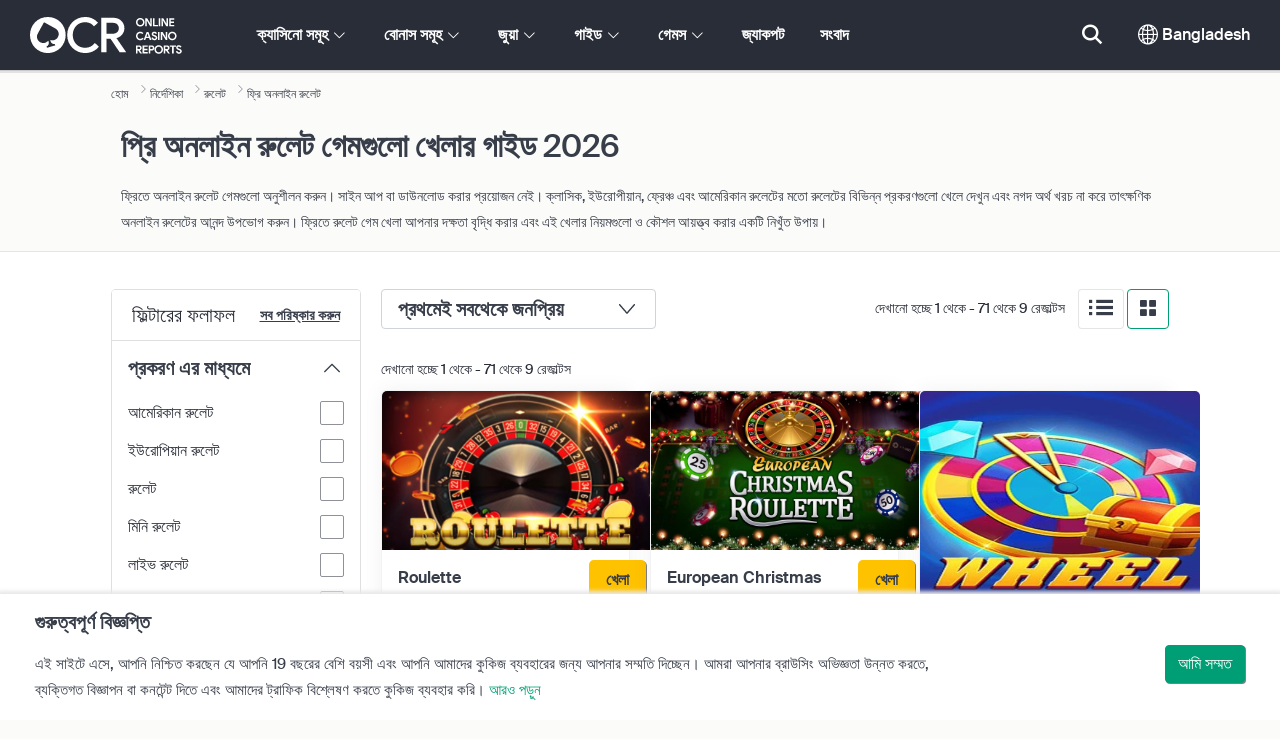

--- FILE ---
content_type: text/html; charset=UTF-8
request_url: https://www.onlinecasinoreportsbd.com/guides/free-online-roulette.php
body_size: 87760
content:
<!DOCTYPE html>
<html lang="en" >
    <head>
        <meta charset="utf-8">

        <title>2026 অনলাইন রুলেট গেমগুলো প্রিতে খেলুন -  | OnlineCasinoReportsBD.com</title>
<meta name="description" content="অনলাইনে ফ্রিতে রুলেট গেমগুলো খেলুন। সাইন আপ বা ডাউনলোড করার প্রয়োজন নেই। ইউরোপীয়ান রুলেট, ফ্রেঞ্চ রুলেট, আমেরিকান রুলেট এবং রুলেট-এর আরও কিছু সবচেয়ে জনপ্রিয় প্রকরণগুলো খেলে দেখুন ৷">
<meta name="viewport" content="width=device-width, initial-scale=1">
<meta property="og:title" content="2026 অনলাইন রুলেট গেমগুলো প্রিতে খেলুন -  | OnlineCasinoReportsBD.com">
<meta property="og:description" content="অনলাইনে ফ্রিতে রুলেট গেমগুলো খেলুন। সাইন আপ বা ডাউনলোড করার প্রয়োজন নেই। ইউরোপীয়ান রুলেট, ফ্রেঞ্চ রুলেট, আমেরিকান রুলেট এবং রুলেট-এর আরও কিছু সবচেয়ে জনপ্রিয় প্রকরণগুলো খেলে দেখুন ৷">
<meta property="og:image" content="https://www.onlinecasinoreportsbd.com/images/photo198.jpg">
<meta property="og:url" content="https://www.onlinecasinoreportsbd.com/guides/free-online-roulette.php">
<meta name="twitter:card" content="summary">
<meta name="twitter:title" content="2026 অনলাইন রুলেট গেমগুলো প্রিতে খেলুন -  | OnlineCasinoReportsBD.com">
<meta name="twitter:description" content="অনলাইনে ফ্রিতে রুলেট গেমগুলো খেলুন। সাইন আপ বা ডাউনলোড করার প্রয়োজন নেই। ইউরোপীয়ান রুলেট, ফ্রেঞ্চ রুলেট, আমেরিকান রুলেট এবং রুলেট-এর আরও কিছু সবচেয়ে জনপ্রিয় প্রকরণগুলো খেলে দেখুন ৷">
<meta name="twitter:image" content="https://www.onlinecasinoreportsbd.com/images/photo198.jpg">
        
        <script type="text/javascript">
            window.dataLayer = window.dataLayer || [];
            window.translations = {"dispute-resolution-services":"\u09b0\u09c7\u099c\u09c1\u09b2\u09c7\u09b6\u09a8 \u09aa\u09b0\u09bf\u09b7\u09c7\u09ac\u09be\u09b0 \u09ac\u09bf\u09b0\u09cb\u09a7\u09c0\u09a4\u09be \u0995\u09b0\u09be ","next":"\u09aa\u09b0\u09ac\u09b0\u09cd\u09a4\u09c0 ","featured-casinos":"\u09ab\u09bf\u099a\u09be\u09b0\u0995\u09c3\u09a4 \u0995\u09cd\u09af\u09be\u09b8\u09bf\u09a8\u09cb \u09b8\u09ae\u09c2\u09b9 ","showing-count-results":" [total] \u098f\u09b0 \u09ae\u09a7\u09cd\u09af\u09c7 [current-results] \u09a6\u09c7\u0996\u09be\u09a8\u09cb \u09b9\u099a\u09cd\u099b\u09c7","current-jackpot":"\u099a\u09b2\u09a4\u09bf \u099c\u09cd\u09af\u09be\u0995\u09aa\u099f ","below-average":"\u0997\u09dc\u09c7\u09b0 \u09a8\u09bf\u099a\u09c7","near-average":"\u0997\u09dc\u09c7\u09b0 \u0995\u09be\u099b\u09be\u0995\u09be\u099b\u09bf","above-average":"\u0997\u09dc\u09c7\u09b0 \u0989\u09aa\u09b0\u09c7","jackpot-status":"\u099c\u09cd\u09af\u09be\u0995\u09aa\u099f \u098f\u09b0 \u0985\u09ac\u09b8\u09cd\u09a5\u09be","jackpot-size":"\u099c\u09cd\u09af\u09be\u0995\u09aa\u099f\u09c7\u09b0 \u0986\u0995\u09be\u09b0","the-jackpot-amount-is-above-average":"\u099c\u09cd\u09af\u09be\u0995\u09aa\u099f\u09c7 \u0985\u09b0\u09cd\u09a5\u09c7\u09b0 \u09aa\u09b0\u09bf\u09ae\u09be\u09a3 \u0997\u09a1\u09bc\u09c7\u09b0 \u0989\u09aa\u09b0\u09c7","maybe-play":"\u09b9\u09df\u09a4\u09cb \u0996\u09c7\u09b2\u09a4\u09c7 \u09aa\u09be\u09b0\u09c7\u09a8","the-jackpot-amount-is-near-average":"\u099c\u09cd\u09af\u09be\u0995\u09aa\u099f\u09c7\u09b0 \u0985\u09b0\u09cd\u09a5\u09c7\u09b0 \u09aa\u09b0\u09bf\u09ae\u09be\u09a3 \u0997\u09a1\u09bc\u09c7\u09b0 \u0995\u09be\u099b\u09be\u0995\u09be\u099b\u09bf","dont-play":"\u0996\u09c7\u09b2\u09ac\u09c7\u09a8 \u09a8\u09be ","the-jackpot-amount-is-below-average":"\u099c\u09cd\u09af\u09be\u0995\u09aa\u099f\u09c7\u09b0 \u0985\u09b0\u09cd\u09a5\u09c7\u09b0 \u09aa\u09b0\u09bf\u09ae\u09be\u09a3 \u0997\u09a1\u09bc\u09c7\u09b0 \u09a8\u09bf\u099a\u09c7 ","na":"N\/A","the-jackpot-amount-is-not-available":"\u099c\u09cd\u09af\u09be\u0995\u09aa\u099f\u09c7 \u0985\u09b0\u09cd\u09a5\u09c7\u09b0 \u09aa\u09b0\u09bf\u09ae\u09be\u09a3 \u0989\u09aa\u09b2\u09ac\u09cd\u09a7 \u09a8\u09df ","meaning":"\u09b8\u0982\u099c\u09cd\u099e\u09be ","jackpot-statuses-intro":"\u09b8\u09ac \u09a5\u09c7\u0995\u09c7 \u099c\u09a8\u09aa\u09cd\u09b0\u09bf\u09af\u09bc \u09aa\u09cd\u09b0\u0997\u09cd\u09b0\u09c7\u09b8\u09bf\u09ad \u099c\u09cd\u09af\u09be\u0995\u09aa\u099f \u09aa\u09b0\u09bf\u09b8\u09cd\u09a5\u09bf\u09a4\u09bf\u09b0 \u09b8\u0999\u09cd\u0997\u09c7 \u0986\u09aa\u09a1\u09c7\u099f \u09a5\u09be\u0995\u09c1\u09a8\u0964 \u09aa\u09cd\u09b0\u09a4\u09cd\u09af\u09c7\u0995\u099f\u09bf \u099c\u09cd\u09af\u09be\u0995\u09aa\u099f\u09c7\u09b0 \u0985\u09ac\u09b8\u09cd\u09a5\u09be \u098f\u09ac\u0982 \u0995\u0996\u09a8 \u098f\u099f\u09bf \u099a\u09be\u09b2\u09be\u09a8\u09cb \u09b8\u09ac\u09a5\u09c7\u0995\u09c7 \u09ac\u09c7\u09b6\u09bf \u09ad\u09be\u09b2\u09cb \u09b8\u09c7\u099f\u09bf \u099c\u09be\u09a8\u09a4\u09c7 \u0986\u09ae\u09be\u09a6\u09c7\u09b0 \u09ab\u09cd\u09b0\u09bf \u099c\u09cd\u09af\u09be\u0995\u09aa\u099f \u099f\u09bf\u0995\u09be\u09b0\u09cd\u09b8 \u099f\u09cd\u09b0\u09cd\u09af\u09be\u0995\u09be\u09b0 \u09ac\u09cd\u09af\u09ac\u09b9\u09be\u09b0 \u0995\u09b0\u09c1\u09a8\u0964","jackpot-statuses":"\u099c\u09cd\u09af\u09be\u0995\u09aa\u099f \u098f\u09b0 \u0985\u09ac\u09b8\u09cd\u09a5\u09be ","poker-room":"\u09aa\u09cb\u0995\u09be\u09b0 \u09b0\u09c1\u09ae","esports":"\u0987\u09b8\u09cd\u09aa\u09cb\u09b0\u09cd\u099f\u09b8 ","lottery":"\u09b2\u099f\u09be\u09b0\u09bf","sports":"\u0995\u09cd\u09b0\u09c0\u09dc\u09be ","bingo":"\u09ac\u09bf\u0999\u09cd\u0997\u09cb","topics":"\u09aa\u09cd\u09b0\u09b8\u0999\u09cd\u0997 ","game-variations":"\u0997\u09c7\u09ae\u09c7\u09b0 \u09ac\u09bf\u09ad\u09bf\u09a8\u09cd\u09a8\u09a4\u09be","other-games-guides":"\u0985\u09a8\u09cd\u09af\u09be\u09a8\u09cd\u09af \u0997\u09c7\u09ae \u09a8\u09bf\u09b0\u09cd\u09a6\u09c7\u09b6\u09bf\u0995\u09be ","jump-to-guide":"\u0997\u09be\u0987\u09a1 \u098f\u09b0 \u099c\u09a8\u09cd\u09af \u099d\u09be\u0981\u09aa \u09a6\u09be\u0993","jump-to-letter":"\u09aa\u09a4\u09cd\u09b0\u09c7\u09b0 \u099c\u09a8\u09cd\u09af \u099d\u09be\u0981\u09aa\u09bf\u09df\u09c7 \u09aa\u09dc\u09c1\u09a8","related-links":"\u09b8\u09ae\u09cd\u09aa\u09b0\u09cd\u0995\u09af\u09c1\u0995\u09cd\u09a4 \u09b2\u09bf\u0982\u0995","popularity":"\u09aa\u09cd\u09b0\u09a5\u09ae\u09c7\u0987 \u09b8\u09ac\u09a5\u09c7\u0995\u09c7 \u099c\u09a8\u09aa\u09cd\u09b0\u09bf\u09af\u09bc","accepts-cryptocurrencies-deposits-and-withdrawals-text":"[casino-name] \u0995\u09cd\u09b0\u09bf\u09aa\u09cd\u099f\u09cb\u0995\u09be\u09b0\u09c7\u09a8\u09cd\u09b8\u09bf\u09a4\u09c7 \u09a1\u09bf\u09aa\u09cb\u099c\u09bf\u099f \u098f\u09ac\u0982 \u0989\u09a4\u09cd\u09a4\u09cb\u09b2\u09a8 \u0997\u09cd\u09b0\u09b9\u09a3 \u0995\u09b0\u09c7 \u09a5\u09be\u0995\u09c7\u0964","cryptocurrencies-supported":"\u0995\u09cd\u09b0\u09bf\u09aa\u09cd\u099f\u09cb\u0995\u09be\u09b0\u09c7\u09a8\u09cd\u09b8\u09bf \u09b8\u09ae\u09b0\u09cd\u09a5\u09bf\u09a4 ","cashback-bonus":"\u0995\u09cd\u09af\u09be\u09b6\u09ac\u09cd\u09af\u09be\u0995 \u09ac\u09cb\u09a8\u09be\u09b8","live":"\u09b8\u09b0\u09be\u09b8\u09b0\u09bf","fav":"\u09aa\u09cd\u09b0\u09bf\u09df","software-providers":"\u09b8\u09ab\u099f\u0993\u09af\u09bc\u09cd\u09af\u09be\u09b0 \u09b8\u09b0\u09ac\u09b0\u09be\u09b9\u0995\u09be\u09b0\u09c0","incentives":"\u09aa\u09cd\u09b0\u09a3\u09cb\u09a6\u09a8\u09be","labels":"\u09b2\u09c7\u09ac\u09c7\u09b2","audited-for-fairplay":"\u09a8\u09cd\u09af\u09be\u09af\u09cd\u09af \u0996\u09c7\u09b2\u09be\u09b0 \u099c\u09a8\u09cd\u09af \u09a8\u09bf\u09b0\u09c0\u0995\u09cd\u09b7\u09bf\u09a4","247-support":"24\/7 \u09b8\u09b9\u09be\u09df\u09a4\u09be","os-compatibility":"OS \u098f\u09b0 \u0989\u09aa\u09af\u09cb\u0997\u09bf\u09a4\u09be","we-reviewed-many-gambling-sites-and-believe-you-have-better-options-than-text":"\u0986\u09ae\u09b0\u09be \u099c\u09c1\u09af\u09bc\u09be \u0996\u09c7\u09b2\u09be\u09b0 \u0985\u09a8\u09c7\u0995 \u09b8\u09be\u0987\u099f \u09aa\u09b0\u09cd\u09af\u09be\u09b2\u09cb\u099a\u09a8\u09be \u0995\u09b0\u09c7 \u09a6\u09c7\u0996\u09c7\u099b\u09bf \u098f\u09ac\u0982 \u09ac\u09bf\u09b6\u09cd\u09ac\u09be\u09b8 \u0995\u09b0\u09bf \u09af\u09c7 \u0986\u09aa\u09a8\u09be\u09b0 \u0995\u09be\u099b\u09c7 [casino-name] \u098f\u09b0 \u09a5\u09c7\u0995\u09c7 \u0986\u09b0\u09cb \u09ad\u09be\u09b2\u09cb \u0985\u09aa\u09b6\u09a8\u09b8 \u0986\u099b\u09c7\u0964","brands-we-like-better":"\u09af\u09c7 \u09ac\u09cd\u09b0\u09cd\u09af\u09be\u09a8\u09cd\u09a1\u0997\u09c1\u09b2\u09cb \u0986\u09ae\u09b0\u09be \u0986\u09b0\u0993 \u09ac\u09c7\u09b6\u09bf \u09aa\u099b\u09a8\u09cd\u09a6 \u0995\u09b0\u09bf","try-these-top-picks-instead":"\u098f\u09b0 \u09aa\u09b0\u09bf\u09ac\u09b0\u09cd\u09a4\u09c7 \u09b8\u09b0\u09cd\u09ac\u09cb\u09ce\u0995\u09c3\u09b7\u09cd\u099f\u0997\u09c1\u09b2\u09cb \u09ac\u09be\u099b\u09be\u0987\u09df\u09c7\u09b0 \u099a\u09c7\u09b7\u09cd\u099f\u09be \u0995\u09b0\u09c1\u09a8","this-casino-has-low-player-ratings":"[name] \u098f\u09b0 \u09b0\u09c7\u099f\u09bf\u0982 \u0996\u09c1\u09ac \u0995\u09ae\u0964 \u098f\u09b0 \u09ac\u09bf\u0995\u09b2\u09cd\u09aa\u0997\u09c1\u09b2\u09cb \u09ac\u09cd\u09b0\u09be\u0989\u099c \u0995\u09b0\u09c1\u09a8 \u0985\u09a5\u09ac\u09be \u09a8\u09c0\u099a\u09c7 \u0986\u09ae\u09be\u09a6\u09c7\u09b0 \u09aa\u09cd\u09b0\u09b8\u09cd\u09a4\u09be\u09ac\u09bf\u09a4 \u09a8\u09bf\u09b0\u09cd\u09ac\u09be\u099a\u09a8\u0997\u09c1\u09b2\u09cb\u09b0 \u09ae\u09a7\u09cd\u09af\u09c7 \u09a5\u09c7\u0995\u09c7 \u098f\u0995\u099f\u09bf \u09ac\u09c7\u099b\u09c7 \u09a8\u09bf\u09a8\u0964","download-available":"\u09a1\u09be\u0989\u09a8\u09b2\u09cb\u09a1 \u0989\u09aa\u09b2\u09ac\u09cd\u09a7","offers-official-tickets-to-over-official-lotteries-from-around-the-world-text":"[casino-name] \u0995\u09cd\u09af\u09be\u09b8\u09bf\u09a8\u09cb\u099f\u09bf \u09aa\u09c3\u09a5\u09bf\u09ac\u09cd\u09af\u09be\u09aa\u09c0 \u09b2\u099f\u09be\u09b0\u09bf\u09b0 \u09a5\u09c7\u0995\u09c7 \u09ac\u09c7\u09b6\u09bf [games-amount] \u0985\u09ab\u09bf\u09b8\u09bf\u09af\u09bc\u09be\u09b2 \u099f\u09bf\u0995\u09c7\u099f \u0985\u09ab\u09be\u09b0 \u0995\u09b0\u09c7 \u09a5\u09be\u0995\u09c7\u0964 ","great-selection-of-lotteries":"\u09b2\u099f\u09be\u09b0\u09bf\u09b0 \u09a6\u09c1\u09b0\u09cd\u09a6\u09be\u09a8\u09cd\u09a4 \u09a8\u09bf\u09b0\u09cd\u09ac\u09be\u099a\u09a8","cash-back-up-to-bonus-title":"[frequency] [percentage]% \u09aa\u09b0\u09cd\u09af\u09a8\u09cd\u09a4 \u0995\u09cd\u09af\u09be\u09b6\u09ac\u09cd\u09af\u09be\u0995 [symbol][amount]","frequency-value":"\u09ab\u09cd\u09b0\u09bf\u0995\u09cb\u09af\u09bc\u09c7\u09a8\u09cd\u09b8\u09bf: [value]","join-and-bet-on-over-different-sports-text":" [casino-name] \u0995\u09cd\u09af\u09be\u09b8\u09bf\u09a8\u09cb\u099f\u09bf\u09a4\u09c7 \u09af\u09cb\u0997\u09a6\u09be\u09a8 \u0995\u09b0\u09c1\u09a8 \u098f\u09ac\u0982 \u09ac\u09bf\u09ad\u09bf\u09a8\u09cd\u09a8 \u09a7\u09b0\u09a3\u09c7\u09b0 \u0996\u09c7\u09b2\u09be\u09b0 \u0989\u09aa\u09b0 \u09ac\u09be\u099c\u09bf \u09a7\u09b0\u09c1\u09a8","great-selection-of-sports-to-bet-on":"\u09ac\u09be\u099c\u09bf \u09a7\u09b0\u09be\u09b0 \u099c\u09a8\u09cd\u09af \u0996\u09c7\u09b2\u09be\u09b0 \u09a6\u09c1\u09b0\u09cd\u09a6\u09be\u09a8\u09cd\u09a4 \u09a8\u09bf\u09b0\u09cd\u09ac\u09be\u099a\u09a8","reload-bonus-to-bonus-title":"[frequency] [percentage]% \u09aa\u09b0\u09cd\u09af\u09a8\u09cd\u09a4 \u09ac\u09cb\u09a8\u09be\u09b8 \u0986\u09aa\u09b2\u09cb\u09a1 \u0995\u09b0\u09c1\u09a8 [symbol][amount]","up-to-bonus-title-bundle":"[amount] \u09aa\u09b0\u09cd\u09af\u09a8\u09cd\u09a4 \u09ac\u09cb\u09a8\u09be\u09b8 \u09ac\u09be\u09a8\u09cd\u09a1\u09bf\u09b2 [symbol]","is-audited-by-a-third-party-auditor-for-games-fairness-and-well-conduct":"[casino-name] \u098f\u0995\u099c\u09a8 \u09a5\u09be\u09b0\u09cd\u09a1-\u09aa\u09be\u09b0\u09cd\u099f\u09bf \u0985\u09a1\u09bf\u099f\u09b0 \u09a6\u09cd\u09ac\u09be\u09b0\u09be \u0996\u09c7\u09b2\u09be\u09b0 \u09b8\u09cd\u09ac\u099a\u09cd\u099b\u09a4\u09be \u098f\u09ac\u0982 \u09b8\u09a0\u09bf\u0995-\u09ac\u09cd\u09af\u09ac\u09b9\u09be\u09b0\u09c7\u09b0 \u099c\u09a8\u09cd\u09af \u0985\u09a1\u09bf\u099f \u0995\u09b0\u09be \u09b9\u09df\u09c7\u099b\u09c7\u0964","fairplay-guaranteed":"\u0996\u09c7\u09b2\u09be\u09b0 \u09b8\u09cd\u09ac\u099a\u09cd\u099b\u09a4\u09be \u0997\u09cd\u09af\u09be\u09b0\u09be\u09a8\u09cd\u099f\u09bf\u09aa\u09cd\u09b0\u09be\u09aa\u09cd\u09a4","to-ensure-fair-play-text":"\u0996\u09c7\u09b2\u09be\u09b0 \u09b8\u09cd\u09ac\u099a\u09cd\u099b\u09a4\u09be \u09a8\u09bf\u09b6\u09cd\u099a\u09bf\u09a4 \u0995\u09b0\u09a4\u09c7 [casino_name] \u0985\u09a1\u09bf\u099f \u0995\u09b0\u09c7\u099b\u09c7","free-spins-on-selected-slots-no-deposit-required-bonus":"\u09a8\u09bf\u09b0\u09cd\u09ac\u09be\u099a\u09bf\u09a4 \u09b8\u09cd\u09b2\u099f\u09c7\u09b0 \u09ae\u09a7\u09cd\u09af\u09c7 \u09ab\u09cd\u09b0\u09bf \u09b8\u09cd\u09aa\u09bf\u09a8","up-to-free-spins-on-selected-slots":"\u09a8\u09bf\u09b0\u09cd\u09ac\u09be\u099a\u09bf\u09a4 \u09b8\u09cd\u09b2\u099f\u09c7\u09b0 \u09ae\u09a7\u09cd\u09af\u09c7 [amount] \u0985\u09ac\u09a7\u09bf \u09ab\u09cd\u09b0\u09bf \u09b8\u09cd\u09aa\u09bf\u09a8","up-to-free-spins-bonus-title":"[amount] \u0985\u09ac\u09a7\u09bf \u09ab\u09cd\u09b0\u09bf \u09b8\u09cd\u09aa\u09bf\u09a8","auditors-tooltip":"\u098f\u0987 \u09ac\u09cd\u09b0\u09cd\u09af\u09be\u09a8\u09cd\u09a1 \u09a5\u09be\u09b0\u09cd\u09a1-\u09aa\u09be\u09b0\u09cd\u099f\u09bf \u0985\u09a1\u09bf\u099f\u09b0 \u09a6\u09cd\u09ac\u09be\u09b0\u09be \u0996\u09c7\u09b2\u09be\u09b0-\u09b8\u09cd\u09ac\u099a\u09cd\u099b\u09a4\u09be \u098f\u09ac\u0982 \u09a8\u09bf\u09b0\u09be\u09aa\u09a4\u09cd\u09a4\u09be\u09b0 \u099c\u09a8\u09cd\u09af \u0985\u09a1\u09bf\u099f \u09b9\u09df\u09c7\u099b\u09c7\u0964","cashable-yes-no":"\u0995\u09cd\u09af\u09be\u09b6\u09af\u09cb\u0997\u09cd\u09af: [value]","yes-ssl":"\u09b9\u09cd\u09af\u09be\u0981 \/ SSL","certificate-of-security":"\u09a8\u09bf\u09b0\u09be\u09aa\u09a4\u09cd\u09a4\u09be\u09b0 \u09b8\u09be\u09b0\u09cd\u099f\u09bf\u09ab\u09bf\u0995\u09c7\u099f","download-on-the":"\u098f\u09a4\u09c7 \u09a1\u09be\u0989\u09a8\u09b2\u09cb\u09a1 \u0995\u09b0\u09c1\u09a8","available-apps":"\u0989\u09aa\u09b2\u09ac\u09cd\u09a7 \u0985\u09cd\u09af\u09be\u09aa\u09b8\u09ae\u09c2\u09b9","compatible-operating-systems":"\u09b8\u0999\u09cd\u0997\u09a4\u09bf\u09aa\u09c2\u09b0\u09cd\u09a3 \u0985\u09aa\u09be\u09b0\u09c7\u099f\u09bf\u0982 \u09b8\u09bf\u09b8\u09cd\u099f\u09c7\u09ae","provides-speedy-payouts-for-your-winnings-text":"[casino-name] \u0995\u09be\u09b8\u09bf\u09a8\u099f\u09bf \u0986\u09aa\u09a8\u09be\u09b0 \u0985\u09b0\u09cd\u099c\u09bf\u09a4 \u098f\u09b0 \u099f\u09be\u0995\u09be \u09a6\u09cd\u09b0\u09c1\u09a4 \u09aa\u09cd\u09b0\u09a6\u09be\u09a8 \u0995\u09b0\u09c7","fast-secured-cashouts":"\u09a6\u09cd\u09b0\u09c1\u09a4 \u098f\u09ac\u0982 \u09a8\u09bf\u09b0\u09be\u09aa\u09a6 \u09a8\u0997\u09a6 \u0989\u09a4\u09cd\u09a4\u09cb\u09b2\u09a8","cheque-withdrawal-time":"\u099a\u09c7\u0995 \u0989\u09a4\u09cd\u09a4\u09cb\u09b2\u09a8\u09c7\u09b0 \u09b8\u09ae\u09af\u09bc","amount":"\u09aa\u09b0\u09bf\u09ae\u09be\u09a3","bank-transfers-withdrawal-time":"\u09ac\u09cd\u09af\u09be\u0982\u0995 \u099f\u09cd\u09b0\u09be\u09a8\u09cd\u09b8\u09ab\u09be\u09b0 \u0989\u09a4\u09cd\u09a4\u09cb\u09b2\u09a8\u09c7\u09b0 \u09b8\u09ae\u09af\u09bc","debit-credit-cards-withdrawal-time":"\u09a1\u09c7\u09ac\u09bf\u099f\/\u0995\u09cd\u09b0\u09c7\u09a1\u09bf\u099f \u0995\u09be\u09b0\u09cd\u09a1 \u0989\u09a4\u09cd\u09a4\u09cb\u09b2\u09a8\u09c7\u09b0 \u09b8\u09ae\u09af\u09bc","ewallets-withdrawal-time":"\u0987\u0993\u09df\u09be\u09b2\u09c7\u099f \u0989\u09a4\u09cd\u09a4\u09cb\u09b2\u09a8\u09c7\u09b0 \u09b8\u09ae\u09af\u09bc","up-to":"\u09aa\u09b0\u09cd\u09af\u09a8\u09cd\u09a4","withdrawal-limit":"\u0989\u09a4\u09cd\u09a4\u09cb\u09b2\u09a8\u09c7\u09b0 \u09b8\u09c0\u09ae\u09be","withdrawal-details":"\u0989\u09a4\u09cd\u09a4\u09cb\u09b2\u09a8\u09c7\u09b0 \u09ac\u09bf\u09ac\u09b0\u09a3","join-and-play-over-games-from-different-providers-text":"[casino-name] \u098f \u09af\u09cb\u0997 \u09a6\u09bf\u09a8 \u098f\u09ac\u0982 [games-amount] \u098f\u09b0 \u09ac\u09c7\u09b6\u09bf \u0996\u09c7\u09b2\u09c1\u09a8 [providers-amount] \u09ac\u09bf\u09ad\u09bf\u09a8\u09cd\u09a8 \u09b8\u09b0\u09ac\u09b0\u09b9\u0995\u09be\u09b0\u09c0\u09b0 \u09b8\u09b0\u09ac\u09b0\u09b9 \u0995\u09b0\u09be \u0997\u09c7\u09ae \u0996\u09c7\u09b2\u09c1\u09a8\u0964","great-selection-of-games":"\u0996\u09c7\u09b2\u09be\u09b0 \u09a6\u09be\u09b0\u09c1\u09a8 \u09b8\u0982\u0995\u09b2\u09a8","withdrawal":"\u0989\u09a4\u09cd\u09a4\u09cb\u09b2\u09a8","features-great-progressive-jackpot-games-text":"[casino-name] \u098f\u09b0 \u09b0\u09df\u09c7\u099b\u09c7 \u09a6\u09c1\u09b0\u09cd\u09a6\u09be\u09a8\u09cd\u09a4 \u09aa\u09cd\u09b0\u0997\u09cd\u09b0\u09c7\u09b8\u09bf\u09ad \u099c\u09cd\u09af\u09be\u0995\u09aa\u099f \u0996\u09c7\u09b2\u09be\u0964","progressive-jackpots-available":"\u09aa\u09cd\u09b0\u0997\u09cd\u09b0\u09c7\u09b8\u09bf\u09ad \u099c\u09cd\u09af\u09be\u0995\u09aa\u099f \u0989\u09aa\u09b2\u09ac\u09cd\u09a7\u0964","recently-added-text":"[casino-name] \u0986\u09ae\u09be\u09a6\u09c7\u09b0 \u09b8\u09be\u0987\u099f\u09c7 \u09a8\u09a4\u09c1\u09a8 \u098f\u09ac\u0982 \u09b8\u09ae\u09cd\u09aa\u09cd\u09b0\u09a4\u09bf \u09b0\u200d\u09cd\u09af\u09be\u0982\u0995 \u098f\u09ac\u0982 \u09aa\u09b0\u09cd\u09af\u09be\u09b2\u09cb\u099a\u09a8\u09be \u0995\u09b0\u09be \u09b9\u09df\u09c7\u099b\u09c7\u0964 \u0986\u099c \u098f\u0995\u09ac\u09be\u09b0 \u099a\u09c7\u09b7\u09cd\u099f\u09be \u0995\u09b0\u09c7 \u09a6\u09c7\u0996\u09c1\u09a8\u0964","yes":"\u09b9\u09cd\u09af\u09be\u0981","land-based-presence":"\u0986\u09b8\u09b2 \u0985\u09b8\u09cd\u09a4\u09bf\u09a4\u09cd\u09ac","verticals":"\u0989\u09b2\u09cd\u09b2\u09ae\u09cd\u09ac","languages":"\u09ad\u09be\u09b7\u09be \u09b8\u09ae\u09c2\u09b9","pwa-supported":"PWA \u09b8\u09ae\u09b0\u09cd\u09a5\u09bf\u09a4","24-7-support-available":"24\/7 \u09b8\u09b9\u09be\u09df\u09a4\u09be \u0989\u09aa\u09b2\u09ac\u09cd\u09a7","support-methods":"\u09b8\u09b9\u09be\u09df\u09a4\u09be\u09b0 \u09aa\u09a6\u09cd\u09a7\u09a4\u09bf","social-gambling":"\u09b8\u09be\u09ae\u09be\u099c\u09bf\u0995 \u099c\u09c1\u09af\u09bc\u09be","playing-options":"\u0996\u09c7\u09b2\u09be\u09b0 \u0985\u09aa\u09b6\u09a8\u09b8","licensed-by":"\u09a6\u09cd\u09ac\u09be\u09b0\u09be \u09b2\u09be\u0987\u09b8\u09c7\u09a8\u09cd\u09b8\u09aa\u09cd\u09b0\u09be\u09aa\u09cd\u09a4","owner":"\u09ae\u09be\u09b2\u09bf\u0995","review-last-updated-on":"\u09b8\u09b0\u09cd\u09ac\u09b6\u09c7\u09b7 \u09aa\u09b0\u09cd\u09af\u09be\u09b2\u09cb\u099a\u09a8\u09be \u09b9\u09be\u09b2\u09a8\u09be\u0997\u09be\u09a6 \u0995\u09b0\u09be \u09b9\u09df\u09c7\u099b\u09c7","review":"\u09aa\u09b0\u09cd\u09af\u09be\u09b2\u09cb\u099a\u09a8\u09be","vip-bonuses":"VIP \u098f\u09ac\u0982 \u09ac\u09cb\u09a8\u09be\u09b8 \u09b8\u09ae\u09c2\u09b9","banking":"\u09ac\u09cd\u09af\u09be\u0982\u0995\u09bf\u0982","awards":"\u09aa\u09c1\u09b0\u09b8\u09cd\u0995\u09be\u09b0","top-bonus":"\u09b6\u09c0\u09b0\u09cd\u09b7 \u09ac\u09cb\u09a8\u09be\u09b8 \u09b8\u09ae\u09c2\u09b9","intro":"\u09ad\u09c2\u09ae\u09bf\u0995\u09be","support-rating-tooltip":"\u098f\u0987 \u09b8\u09cd\u0995\u09cb\u09b0 \u0997\u09cd\u09b0\u09be\u09b9\u0995 \u09aa\u09b0\u09bf\u09b7\u09c7\u09ac\u09be\u09b0 \u09a6\u0995\u09cd\u09b7\u09a4\u09be \u098f\u09ac\u0982 \u0989\u09aa\u09b2\u09ac\u09cd\u09a7\u09a4\u09be \u09a6\u09cd\u09ac\u09be\u09b0\u09be \u09a8\u09bf\u09b0\u09cd\u09a3\u09df \u0995\u09b0\u09be \u09b9\u09df\u09c7\u099b\u09c7\u0964","support":"\u09b8\u09b9\u09be\u09df\u09a4\u09be","security-safe-play-rating-tooltip":"\u098f\u0987 \u09b8\u09cd\u0995\u09cb\u09b0 \u09a8\u09bf\u09b0\u09be\u09aa\u09a4\u09cd\u09a4\u09be\u09b0 \u09aa\u09b0\u09cd\u09af\u09be\u09df \u098f\u09ac\u0982 \u0996\u09c7\u09b2\u09be\u09b0 \u09b8\u09cd\u09ac\u099a\u09cd\u099b\u09a4\u09be\u09b0 \u0989\u09aa\u09b0 \u09a8\u09bf\u09b0\u09cd\u09a7\u09be\u09b0\u09a3 \u0995\u09b0\u09be \u09b9\u09df\u0964","security-fairplay":"\u09a8\u09bf\u09b0\u09be\u09aa\u09a4\u09cd\u09a4\u09be \u098f\u09ac\u0982 \u0996\u09c7\u09b2\u09be\u09b0 \u09b8\u09cd\u09ac\u099a\u09cd\u099b\u09a4\u09be","software-games-rating-tooltip":"\u098f\u0987 \u09b8\u09cd\u0995\u09cb\u09b0 \u09aa\u09b0\u09bf\u09ae\u09be\u09a8 \u098f\u09ac\u0982 \u0996\u09c7\u09b2\u09be\u09b0 \u09aa\u09cd\u09b0\u0995\u09be\u09b0 \u098f\u09ac\u0982 \u09ab\u09bf\u099a\u09be\u09b0\u09c7\u09b0 \u0989\u09aa\u09b0 \u09a8\u09bf\u09b0\u09cd\u09a7\u09be\u09b0\u09a3 \u0995\u09b0\u09be \u09b9\u09df\u0964","software-games":"\u09b8\u09ab\u099f\u0993\u09df\u09cd\u09af\u09be\u09b0 & \u0996\u09c7\u09b2\u09be","promotions-rating-tooltip":"\u098f\u0987 \u09b8\u09cd\u0995\u09cb\u09b0 \u0996\u09c7\u09b2\u09cb\u09df\u09be\u09dc\u09c7\u09b0 \u0987\u09a8\u09cd\u09b8\u09c7\u09a8\u09cd\u099f\u09bf\u09ad\u09c7\u09b0 \u09b8\u0982\u0996\u09cd\u09af\u09be \u098f\u09ac\u0982 \u09aa\u09cd\u09b0\u09ae\u09cb\u09b6\u09a8\u09be\u09b2 \u0985\u09ab\u09be\u09b0\u09c7\u09b0 \u09a6\u09cd\u09ac\u09be\u09b0\u09be \u09a8\u09bf\u09b0\u09cd\u09a7\u09be\u09b0\u09a3 \u0995\u09b0\u09be \u09b9\u09df\u0964","promotions":"\u09aa\u09cd\u09b0\u09ae\u09cb\u09b6\u09a8","banking-payout-rating-tooltip":"\u098f\u0987 \u09b8\u09cd\u0995\u09cb\u09b0 \u09aa\u09c7\u09ae\u09c7\u09a8\u09cd\u099f \u09ac\u09bf\u0995\u09b2\u09cd\u09aa\u09c7\u09b0 \u09aa\u09cd\u09b0\u0995\u09be\u09b0\u09ad\u09c7\u09a6 \u098f\u09ac\u0982 \u09aa\u09b0\u09bf\u09ae\u09be\u09a8, \u09ae\u09c1\u09a6\u09cd\u09b0\u09be \u098f\u09ac\u0982 \u09aa\u09c7\u0986\u0989\u099f\u09c7\u09b0 \u09a6\u09cd\u09b0\u09c1\u09a4\u09a4\u09be\u09b0 \u09a6\u09cd\u09ac\u09be\u09b0\u09be \u09a8\u09bf\u09b0\u09cd\u09a7\u09be\u09b0\u09a3 \u0995\u09b0\u09be \u09b9\u09df\u0964","banking-payout":"\u09ac\u09cd\u09af\u09be\u0982\u0995\u09bf\u0982 \u098f\u09ac\u0982 \u09aa\u09c7\u0986\u0989\u099f","rating":"\u09b0\u09c7\u099f\u09bf\u0982","payout-speed-tooltip":"\u09aa\u09c7\u0986\u0989\u099f \u09a6\u09cd\u09b0\u09c1\u09a4\u09a4\u09be \u09aa\u09cd\u09b0\u09a4\u09bf\u09a8\u09bf\u09a7\u09bf\u09a4\u09cd\u09ac \u0995\u09b0\u09c7 \u09b8\u09c7\u0987 \u09b8\u09ae\u0987\u09df\u09c7\u09b0 \u09af\u09be \u098f\u099f\u09bf \u09a8\u09c7\u09ac\u09c7 \u0995\u09cb\u09a8\u09cb \u09ac\u09bf\u099c\u09df \u0985\u09b0\u09cd\u09a5 \u09a6\u09c7\u09ac\u09be\u09b0 \u099c\u09a8\u09cd\u09af \u098f\u09ac\u0982 \u09aa\u09cd\u09b0\u09be\u09a5\u09ae\u09bf\u0995 \u09aa\u09c7\u09a8\u09cd\u09a1\u09bf\u0982 \u099f\u09be\u0987\u09ae\u0995\u09c7 \u0985\u09a8\u09cd\u09a4\u09b0\u09cd\u09ad\u09c1\u0995\u09cd\u09a4 \u0995\u09b0\u09c7 \u09a8\u09be\u0964","win-rate-tooltip":"\u099c\u09c7\u09a4\u09be\u09b0 \u09b9\u09be\u09b0 \u09b8\u09be\u09ae\u0997\u09cd\u09b0\u09bf\u0995 \u09ac\u09bf\u099c\u09df\u09c7\u09b0 \u09b6\u09a4\u09be\u0982\u09b6\u0995\u09c7 \u09aa\u09cd\u09b0\u09a4\u09bf\u09a8\u09bf\u09a7\u09bf\u09a4\u09cd\u09ac \u0995\u09b0\u09c7\u0964","at-a-glance":"\u098f\u0995 \u099d\u09b2\u0995\u09c7","safe-secured":"\u09a8\u09bf\u09b0\u09be\u09aa\u09a6 \u098f\u09ac\u0982 \u09b8\u09c1\u09b0\u0995\u09cd\u09b7\u09bf\u09a4","instant-play":"\u09a4\u09be\u09ce\u0995\u09cd\u09b7\u09a3\u09bf\u0995 \u0996\u09c7\u09b2\u09be","rank-text":"[section-name]\u09a4\u09c7 [total] \u098f\u09b0#[rank]","share-content":"\u098f\u0987 \u0995\u09a8\u099f\u09c7\u09a8\u09cd\u099f \u09b6\u09c7\u09df\u09be\u09b0 \u0995\u09b0\u09c1\u09a8","submit":"\u099c\u09ae\u09be \u09a6\u09bf\u09a8","please-choose-reason":"\u098f\u0995\u099f\u09bf \u0995\u09be\u09b0\u09a3 \u09ac\u09c7\u099b\u09c7 \u09a8\u09bf\u09a8","email":"\u0987\u09ae\u09c7\u0987\u09b2","personal-details":"\u09ac\u09cd\u09af\u0995\u09cd\u09a4\u09bf\u0997\u09a4 \u09ac\u09bf\u09ac\u09b0\u09a3","mandatory-fields":"\u09ac\u09be\u09a7\u09cd\u09af\u09a4\u09be\u09ae\u09c2\u09b2\u0995 \u0995\u09cd\u09b7\u09c7\u09a4\u09cd\u09b0","report-modal-reasons":"\u09aa\u09c7\u09ae\u09c7\u09a8\u09cd\u099f\u09c7\u09b0 \u09b8\u09ae\u09b8\u09cd\u09af\u09be|\u0997\u09cd\u09b0\u09be\u09b9\u0995 \u09aa\u09b0\u09bf\u09b7\u09c7\u09ac\u09be\u09b0 \u09b8\u09ae\u09b8\u09cd\u09af\u09be|\u09aa\u09cd\u09b0\u09af\u09c1\u0995\u09cd\u09a4\u09bf\u0997\u09a4 \u09b8\u09ae\u09b8\u09cd\u09af\u09be","deposits-bonus-amount":"\u099c\u09ae\u09be: [value]","trending-tags":"\u099a\u09b2\u09ae\u09be\u09a8 \u099f\u09cd\u09af\u09be\u0997 \u09b8\u09ae\u09c2\u09b9","spins-amount":"\u09b8\u09cd\u09aa\u09bf\u09a8 \u098f\u09b0 \u09aa\u09b0\u09bf\u09ae\u09be\u09a3","latest-news":"\u09b8\u09b0\u09cd\u09ac\u09b6\u09c7\u09b7 \u0996\u09ac\u09b0","you-might-also-like":"\u09a4\u09c1\u09ae\u09bf\u0993 \u09b9\u09df\u09a4\u09cb \u09aa\u099b\u09a8\u09cd\u09a6 \u0995\u09b0\u09ac\u09c7","this-offer-expires-in":"\u098f\u0987 \u0985\u09ab\u09be\u09b0\u099f\u09bf [days] \u09a6\u09bf\u09a8\u09c7\u09b0 \u09ae\u09a7\u09cd\u09af\u09c7 \u09b6\u09c7\u09b7 \u09b9\u09df\u09c7 \u09af\u09be\u09ac\u09c7\u0964","claim-this-offer-today":"\u0986\u099c \u098f\u0987 \u0985\u09ab\u09be\u09b0\u099f\u09bf \u09a6\u09be\u09ac\u09bf \u0995\u09b0\u09c1\u09a8!","in-this-article":"\u098f\u0987 \u09aa\u09cd\u09b0\u09ac\u09a8\u09cd\u09a7\u09c7 \u0989\u09b2\u09cd\u09b2\u09c7\u0996 \u0995\u09b0\u09be \u09b9\u09af\u09bc\u09c7\u099b\u09c7","article-tags":"\u099f\u09cd\u09af\u09be\u0997 \u09b8\u09ae\u09c2\u09b9","bonus-code":"\u09ac\u09cb\u09a8\u09be\u09b8 \u0995\u09cb\u09a1","cashable":"\u0995\u09cd\u09af\u09be\u09b6\u09af\u09cb\u0997\u09cd\u09af","deposit":"\u0985\u09b0\u09cd\u09a5 \u099c\u09ae\u09be","bonus-variations":"\u09ac\u09cb\u09a8\u09be\u09b8 \u098f\u09b0 \u09ac\u09bf\u09ad\u09bf\u09a8\u09cd\u09a8\u09a4\u09be","bonus-types":"\u09ac\u09cb\u09a8\u09be\u09b8 \u098f\u09b0 \u09aa\u09cd\u09b0\u0995\u09be\u09b0\u09ad\u09c7\u09a6","game-providers":"\u0997\u09c7\u09ae \u09b8\u09b0\u09ac\u09b0\u09be\u09b9\u0995\u09be\u09b0\u09c0","wr-types":"WR \u098f\u09b0 \u09a7\u09b0\u09a3","minimum-deposit":"\u09a8\u09cd\u09af\u09c2\u09a8\u09a4\u09ae \u0985\u09b0\u09cd\u09a5 \u099c\u09ae\u09be","bonus-specs":"\u09ac\u09cb\u09a8\u09be\u09b8 \u09b8\u09cd\u09aa\u09c7\u09b8","casino-labels":"\u0995\u09cd\u09af\u09be\u09b8\u09bf\u09a8\u09cb \u09b2\u09c7\u09ac\u09c7\u09b2","wagering-box-3-subtitle":"\u09ac\u09cb\u09a8\u09be\u09b8 \u0985\u09b0\u09cd\u099c\u09a8 \u09ae\u09c1\u0995\u09cd\u09a4 \u0995\u09b0\u09ac\u09be\u09b0 \u099c\u09a8\u09cd\u09af \u09ac\u09be\u099c\u09bf \u09a7\u09b0\u09be\u09b0 \u09aa\u09b0\u09bf\u09ae\u09be\u09a8","wagering-box-3-amount":"[currency]1000","wagering-box-2-subtitle":"10x \u09ac\u09cb\u09a8\u09be\u09b8 \u09aa\u09b0\u09bf\u09ae\u09be\u09a8\u09c7\u09b0 WR \u098f\u09b0 \u09b8\u09be\u09a5\u09c7 \u09ac\u09cb\u09a8\u09be\u09b8","wagering-box-2-amount":"10x[currency]100","wagering-box-1-subtitle":"\u09ac\u09cb\u09a8\u09be\u09b8\u09c7\u09b0 \u09aa\u09b0\u09bf\u09ae\u09be\u09a8","wagering-box-1-amount":"[currency]100","wagering-desc3":"\u09ac\u09be\u099c\u09bf \u09a7\u09b0\u09be\u09b0 \u09aa\u09cd\u09b0\u09df\u09cb\u099c\u09a8\u09c0\u09df\u09a4\u09be\u09b0 \u0993\u09aa\u09b0 \u0985\u09ab\u09be\u09b0\u09c7\u09b0 \u09af\u09c7 \u0985\u0982\u09b6 \u09a8\u09bf\u09b0\u09cd\u09ad\u09b0 \u0995\u09b0\u09c7 \u09a4\u09be \u09b8\u09be\u09a7\u09be\u09b0\u09a3\u09ad\u09be\u09ac\u09c7 \u09ac\u09cb\u09a8\u09be\u09b8\u09c7\u09b0 \u09b6\u09b0\u09cd\u09a4\u09be\u09ac\u09b2\u09c0\u09b0 \u0993\u09aa\u09b0\u09c7 \u09aa\u09cd\u09b0\u09af\u09cb\u099c\u09cd\u09af \u09b9\u09df\u0964 \u09ac\u09be\u099c\u09bf \u09a7\u09b0\u09be\u09b0 \u09aa\u09cd\u09b0\u09df\u09cb\u099c\u09a8\u09c0\u09df\u09a4\u09be \u09a1\u09bf\u09aa\u09cb\u099c\u09bf\u099f \u09ae\u09cd\u09af\u09be\u099a \u09ac\u09cb\u09a8\u09be\u09b8 \u098f\u09ac\u0982 \u09ab\u09cd\u09b0\u09bf \u09b8\u09cd\u09aa\u09bf\u09a8 \u09ac\u09cb\u09a8\u09be\u09b8 \u0989\u09ad\u09df\u09c7\u09b0 \u0989\u09aa\u09b0 \u09a8\u09bf\u09b0\u09cd\u09ad\u09b0 \u0995\u09b0\u09c7, \u098f\u09ac\u0982 \u0995\u09bf\u099b\u09c1 \u0995\u09cd\u09b7\u09c7\u09a4\u09cd\u09b0\u09c7, \u09ac\u09be\u099c\u09bf \u09a7\u09b0\u09be\u09b0 \u09aa\u09cd\u09b0\u09df\u09cb\u099c\u09a8\u09c0\u09df\u09a4\u09be \u0986\u09aa\u09a8\u09be\u09b0 \u099c\u09ae\u09be\u0995\u09c3\u09a4 \u09aa\u09b0\u09bf\u09ae\u09be\u09a8\u09c7\u09b0 \u0989\u09aa\u09b0\u09c7\u0993 \u09a8\u09bf\u09b0\u09cd\u09ad\u09b0 \u0995\u09b0\u09c7\u0964","wagering-title3":"\u0985\u09ab\u09be\u09b0\u09c7\u09b0 \u0995\u09cb\u09a8 \u0985\u0982\u09b6 \u09ac\u09be\u099c\u09bf \u09a7\u09b0\u09be\u09b0 \u09aa\u09cd\u09b0\u09df\u09cb\u099c\u09a8\u09c7\u09b0 \u0993\u09aa\u09b0 \u09a8\u09bf\u09b0\u09cd\u09ad\u09b0 \u0995\u09b0\u09c7?","wagering-desc2":"\u098f\u0995\u099f\u09bf \u09f32,000 \u09a8\u09cb \u09a1\u09bf\u09aa\u09cb\u099c\u09bf\u099f \u09ac\u09cb\u09a8\u09be\u09b8 30X \u09ac\u09be\u099c\u09bf \u09a7\u09b0\u09be\u09b0 \u09aa\u09cd\u09b0\u09df\u09cb\u099c\u09a8\u09c0\u09df\u09a4\u09be\u09b0 \u09b8\u09be\u09aa\u09c7\u0995\u09cd\u09b7\u09c7 \u09ac\u09cb\u099d\u09be\u09df \u09af\u09c7 \u0996\u09c7\u09b2\u09cb\u09df\u09be\u09dc\u09a6\u09c7\u09b0 \u0985\u09ac\u09b6\u09cd\u09af\u0987 \u09a4\u09be\u09a6\u09c7\u09b0 \u09ac\u09cb\u09a8\u09be\u09b8 \u09aa\u09b0\u09bf\u09ae\u09be\u09a8 \u09ac\u09be\u099c\u09bf \u09a7\u09b0\u09a4\u09c7 \u09b9\u09ac\u09c7 \u098f\u0995\u099f\u09bf  30 (\u09f360,000 \u09ac\u09be\u099c\u09bf\u09a4\u09c7)\u09a4\u09c7 \u0995\u09cb\u09a8\u09cb \u09a8\u0997\u09a6 \u09a4\u09cb\u09b2\u09be\u09b0 \u0986\u0997\u09c7\u0964 \u09aa\u09cd\u09b2\u09c7\u09a5\u09cd\u09b0\u09c1 \u09aa\u09cd\u09b0\u09df\u09cb\u099c\u09a8\u09c0\u09df\u09a4\u09be\u09b0 \u09aa\u09c2\u09b0\u09a3 \u09a8\u09be \u09b9\u0993\u09df\u09be\u09b0 \u0986\u0997\u09c7 \u099f\u09be\u0995\u09be \u09a4\u09cb\u09b2\u09be\u09b0 \u0995\u09cb\u09a8\u09cb \u099a\u09c7\u09b7\u09cd\u099f\u09be \u09aa\u09c7\u0986\u0989\u099f + \u09ac\u09cb\u09a8\u09be\u09b8 \u0985\u09af\u09cb\u0997\u09cd\u09af \u0995\u09b0\u09c7 \u09a6\u09c7\u09ac\u09c7\u0964","wagering-title2":"\u09ac\u09be\u099c\u09bf \u09a7\u09b0\u09be\u09b0 \u09aa\u09cd\u09b0\u09df\u09cb\u099c\u09a8\u09c0\u09df\u09a4\u09be \u0995\u09bf\u09ad\u09be\u09ac\u09c7 \u0997\u09a3\u09a8\u09be \u0995\u09b0\u09be \u09b9\u09ac\u09c7","wagering-desc1":"\u09ac\u09be\u099c\u09bf \u09a7\u09b0\u09be\u09b0 \u09aa\u09cd\u09b0\u09df\u09cb\u099c\u09a8\u09c0\u09df\u09a4\u09be \u09aa\u09cd\u09b2\u09c7\u09a5\u09cd\u09b0\u09c1 \u09aa\u09cd\u09b0\u09df\u09cb\u099c\u09a8\u09c0\u09df\u09a4\u09be \u09a8\u09be\u09ae\u09c7\u0993 \u09aa\u09b0\u09bf\u099a\u09bf\u09a4\u0964 \u09ac\u09be\u099c\u09bf \u09a7\u09b0\u09be\u09b0 \u09aa\u09cd\u09b0\u09df\u09cb\u099c\u09a8\u09c0\u09df\u09a4\u09be \u098f\u0995\u099f\u09bf \u09a8\u09cb \u09a1\u09bf\u09aa\u09cb\u099c\u09bf\u099f \u09ac\u09cb\u09a8\u09be\u09b8\u09c7\u09b0 \u09b6\u09b0\u09cd\u09a4\u09be\u09ac\u09b2\u09c0\u09b0 \u098f\u0995\u099f\u09bf \u0985\u0982\u09b6\u0964 \u09ac\u09be\u099c\u09bf \u09a7\u09b0\u09be\u09b0 \u09aa\u09cd\u09b0\u09df\u09cb\u099c\u09a8\u09c0\u09df\u09a4\u09be \u098f\u0995\u099f\u09bf \u09aa\u09cd\u09b0\u09cb\u09ae\u09cb\u09b6\u09a8\u09c7\u09b0 \u0997\u09c1\u09a3\u09bf\u09a4\u0995 \u09a8\u09bf\u09df\u09ae\u09c7\u09b0 \u09b8\u09be\u09a5\u09c7 \u09af\u09c1\u0995\u09cd\u09a4\u0964 \u098f\u099f\u09bf \u09ac\u09cb\u099d\u09be\u09df \u09a8\u09bf\u0996\u09c1\u0981\u09a4\u09ad\u09be\u09ac\u09c7 \u0995\u09a4\u09ac\u09be\u09b0 \u0996\u09c7\u09b2\u09cb\u09df\u09be\u09dc\u09a6\u09c7\u09b0 \u09a4\u09be\u09a6\u09c7\u09b0 \u0995\u09cb\u09a8\u09cb \u099f\u09be\u0995\u09be \u09a4\u09cb\u09b2\u09be\u09b0 \u0986\u0997\u09c7 \u09ac\u09cb\u09a8\u09be\u09b8\u09c7\u09b0 \u09b0\u09cb\u09b2 \u0993\u09ad\u09be\u09b0 \u0995\u09b0\u09a4\u09c7 \u09b9\u09ac\u09c7\u0964 ","wagering-title1":"\u09ac\u09be\u099c\u09bf \u09a7\u09b0\u09be\u09b0 \u09aa\u09cd\u09b0\u09df\u09cb\u099c\u09a8\u09c0\u09df\u09a4\u09be  \u0995\u09bf \u0995\u09bf?","other-bonus-types":"\u0985\u09a8\u09cd\u09af\u09be\u09a8\u09cd\u09af \u09ac\u09cb\u09a8\u09be\u09b8 \u098f\u09b0 \u09a7\u09b0\u09a3","wagering-requirements":"\u09ac\u09be\u099c\u09bf \u09a7\u09b0\u09be\u09b0 \u09aa\u09cd\u09b0\u09df\u09cb\u099c\u09a8\u09c0\u09df\u09a4\u09be  \u09b8\u09ae\u09c2\u09b9 (WR)","recently-added":"\u098f\u0987 \u09aa\u09b0\u09cd\u09af\u09be\u09b2\u09cb\u099a\u09a8\u09be\u099f\u09bf \u098f\u0987\u09ae\u09be\u09a4\u09cd\u09b0 \u09af\u09c1\u0995\u09cd\u09a4 \u0995\u09b0\u09be \u09b9\u09af\u09bc\u09c7\u099b\u09c7","parent":"\u0985\u09ad\u09bf\u09ad\u09be\u09ac\u0995","other-game-providers":"\u0985\u09a8\u09cd\u09af\u09be\u09a8\u09cd\u09af \u0997\u09c7\u09ae \u09b8\u09b0\u09ac\u09b0\u09be\u09b9\u0995\u09be\u09b0\u09c0","headquarters":"\u09b8\u09a6\u09b0 \u09a6\u09aa\u09cd\u09a4\u09b0","founded":"\u09b8\u0982\u09b8\u09cd\u09a5\u09be\u09aa\u09bf\u09a4","licenses":"\u09b2\u09be\u0987\u09b8\u09c7\u09a8\u09cd\u09b8","profile":"\u09aa\u09cd\u09b0\u09cb\u09ab\u09be\u0987\u09b2","mobile":"\u09ae\u09cb\u09ac\u09be\u0987\u09b2","desktop":"\u09a1\u09c7\u09b8\u09cd\u0995\u099f\u09aa","games-aggregator":"\u0997\u09c7\u09ae\u09b8 \u09b8\u09ae\u09b7\u09cd\u099f\u09bf\u0995\u09be\u09b0\u09c0","game-developer":"\u0997\u09c7\u09ae \u09a1\u09c7\u09ad\u09c7\u09b2\u09aa\u09be\u09b0","platform":"\u09aa\u09cd\u09b2\u09cd\u09af\u09be\u099f\u09ab\u09b0\u09cd\u09ae","software-social-games":"\u09b8\u09be\u09ae\u09be\u099c\u09bf\u0995 \u0996\u09c7\u09b2\u09be\u09a7\u09c1\u09b2\u09be","software-vr-games":"VR \u0997\u09c7\u09ae\u09b8","software-progressive-games":"\u09aa\u09cd\u09b0\u0997\u09cd\u09b0\u09c7\u09b8\u09bf\u09ad \u0997\u09c7\u09ae\u09b8","popular-casino-software":"\u099c\u09a8\u09aa\u09cd\u09b0\u09bf\u09af\u09bc \u0995\u09cd\u09af\u09be\u09b8\u09bf\u09a8\u09cb \u09b8\u09ab\u099f\u0993\u09af\u09bc\u09cd\u09af\u09be\u09b0","popular-game-providers":"\u099c\u09a8\u09aa\u09cd\u09b0\u09bf\u09af\u09bc \u0997\u09c7\u09ae \u09b8\u09b0\u09ac\u09b0\u09be\u09b9\u0995\u09be\u09b0\u09c0","crypto":"\u0995\u09cd\u09b0\u09bf\u09aa\u09cd\u099f\u09cb","include-closed":"\u09ac\u09a8\u09cd\u09a7 \u098f\u09b0 \u09ae\u09a7\u09cd\u09af\u09c7 \u0985\u09a8\u09cd\u09a4\u09b0\u09cd\u09ad\u09c1\u0995\u09cd\u09a4","see-results":"\u09ab\u09b2\u09be\u09ab\u09b2 \u09a6\u09c7\u0996\u09c1\u09a8","status":"\u0985\u09ac\u09b8\u09cd\u09a5\u09be","processing-time":"\u09aa\u09cd\u09b0\u0995\u09cd\u09b0\u09bf\u09af\u09bc\u09be\u0995\u09b0\u09a3\u09c7\u09b0 \u09b8\u09ae\u09af\u09bc","advanced-more":"\u0985\u09a7\u09bf\u0995","payment-types":"\u09aa\u09c7\u09ae\u09c7\u09a8\u09cd\u099f\u09c7\u09b0 \u09a7\u09b0\u09a8","clear-all":"\u09b8\u09ac \u09aa\u09b0\u09bf\u09b7\u09cd\u0995\u09be\u09b0 \u0995\u09b0\u09c1\u09a8","filter-results":"\u09ab\u09bf\u09b2\u09cd\u099f\u09be\u09b0\u09c7\u09b0 \u09ab\u09b2\u09be\u09ab\u09b2","loading":"\u09b2\u09cb\u09a1 \u09b9\u099a\u09cd\u099b\u09c7","view-all":"\u09b8\u09ac\u0995\u09bf\u099b\u09c1 \u09a6\u09c7\u0996\u09c1\u09a8","bitcoin-casinos":"\u09ac\u09bf\u099f\u0995\u09af\u09bc\u09c7\u09a8 \u0995\u09cd\u09af\u09be\u09b8\u09bf\u09a8\u09cb","z-a":"Z-A","a-z":"A-Z","subsidiaries":"\u0985\u09a7\u09c0\u09a8\u09b8\u09cd\u09a4","aka":"AKA","publicly-traded-company":"\u09b8\u09b0\u09cd\u09ac\u09b8\u09ae\u0995\u09cd\u09b7\u09c7 \u09ac\u09cd\u09af\u09ac\u09b8\u09be \u0995\u09b0\u09be \u0995\u09cb\u09ae\u09cd\u09aa\u09be\u09a8\u09bf","cryptocurrencies":"\u0995\u09cd\u09b0\u09bf\u09aa\u09cd\u099f\u09cb\u0995\u09be\u09b0\u09c7\u09a8\u09cd\u09b8\u09bf \u09b8\u09ae\u09c2\u09b9","other-payment-methods":"\u0985\u09a8\u09cd\u09af\u09be\u09a8\u09cd\u09af \u09aa\u09c7\u09ae\u09c7\u09a8\u09cd\u099f \u09aa\u09a6\u09cd\u09a7\u09a4\u09bf \u09b8\u09ae\u09c2\u09b9","how-to-withdraw":"\u0995\u09bf\u09ad\u09be\u09ac\u09c7 \u0989\u09a4\u09cd\u09a4\u09cb\u09b2\u09a8 \u0995\u09b0\u09a4\u09c7 \u09b9\u09df","how-to-deposit":"\u0995\u09bf\u09ad\u09be\u09ac\u09c7 \u099c\u09ae\u09be \u0995\u09b0\u09a4\u09c7 \u09b9\u09af\u09bc","currencies":"\u09ae\u09c1\u09a6\u09cd\u09b0\u09be","type":"\u09a7\u09b0\u09a3","company":"\u0995\u09cb\u09ae\u09cd\u09aa\u09be\u09a8\u09c0","ios-apps":"iOS \u0985\u09cd\u09af\u09be\u09aa\u09b8","android-apps":"\u0985\u09cd\u09af\u09be\u09a8\u09cd\u09a1\u09cd\u09b0\u09af\u09bc\u09c7\u09a1 \u0985\u09cd\u09af\u09be\u09aa\u09b8","live-game-providers":"\u09b2\u09be\u0987\u09ad \u0997\u09c7\u09ae \u09b8\u09b0\u09ac\u09b0\u09be\u09b9\u0995\u09be\u09b0\u09c0","popular-live-games":"\u099c\u09a8\u09aa\u09cd\u09b0\u09bf\u09af\u09bc \u09b2\u09be\u0987\u09ad \u0997\u09c7\u09ae","find-casinos":"\u0995\u09cd\u09af\u09be\u09b8\u09bf\u09a8\u09cb \u0985\u09a8\u09c1\u09b8\u09a8\u09cd\u09a7\u09be\u09a8 \u0995\u09b0\u09c1\u09a8","withdrawal-speed":"\u0989\u09a4\u09cd\u09a4\u09cb\u09b2\u09a8\u09c7\u09b0 \u0997\u09a4\u09bf","payouts-speed-per-payment-method":"\u09aa\u09cd\u09b0\u09a4\u09cd\u09af\u09c7\u0995 \u09aa\u09a6\u09cd\u09a7\u09a4\u09bf\u09a4\u09c7 \u09aa\u09c7\u0986\u0989\u099f\u09c7\u09b0 \u0997\u09a4\u09bf","popular-cryptocurrencies":"\u099c\u09a8\u09aa\u09cd\u09b0\u09bf\u09af\u09bc \u0995\u09cd\u09b0\u09bf\u09aa\u09cd\u099f\u09cb\u0995\u09be\u09b0\u09c7\u09a8\u09cd\u09b8\u09bf","url":"URL","name":"\u09a8\u09be\u09ae","auditors":"\u09a8\u09bf\u09b0\u09c0\u0995\u09cd\u09b7\u0995","homepage-jackpot-widget-subtitle":"\u098f\u0996\u09be\u09a8\u09c7 \u09b6\u09c0\u09b0\u09cd\u09b7\u09b8\u09cd\u09a5\u09be\u09a8\u09c0\u09df \u09aa\u09cd\u09b0\u0997\u09cd\u09b0\u09c7\u09b8\u09bf\u09ad \u099c\u09cd\u09af\u09be\u0995\u09aa\u099f \u09b0\u09df\u09c7\u099b\u09c7","homepage-jackpot-widget-title":"\u098f\u0995\u099f\u09bf \u09ac\u09a1\u09bc \u09a7\u09b0\u09a3\u09c7\u09b0 \u099c\u09df\u09c7\u09b0 \u0985\u09a8\u09c1\u09b8\u09a8\u09cd\u09a7\u09be\u09a8 \u0995\u09b0\u099b\u09c7\u09a8?","free-games-homepage":"\u0985\u09a8\u09c1\u09b6\u09c0\u09b2\u09a8 \u0985\u09a5\u09ac\u09be \u09ae\u099c\u09be\u09b0 \u099c\u09a8\u09cd\u09af \u09ab\u09cd\u09b0\u09bf \u0995\u09cd\u09af\u09be\u09b8\u09bf\u09a8\u09cb \u0997\u09c7\u09ae \u0996\u09c7\u09b2\u09c1\u09a8","online-casinos-news":"\u0985\u09a8\u09b2\u09be\u0987\u09a8 \u099c\u09c1\u09af\u09bc\u09be\u09b0 \u09b8\u0982\u09ac\u09be\u09a6","discover-top-casinos-that-offer-your-favourite-games":"\u0986\u09aa\u09a8\u09be\u09b0 \u09aa\u099b\u09a8\u09cd\u09a6\u09c7\u09b0 \u0997\u09c7\u09ae\u099f\u09bf \u0985\u09ab\u09be\u09b0 \u0995\u09b0\u09c7 \u09a5\u09be\u0995\u09c7 \u098f\u09ae\u09a8 \u0995\u09bf\u099b\u09c1 \u09b8\u09b0\u09cd\u09ac\u09cb\u099a\u09cd\u099a \u09aa\u09cd\u09b0\u09b8\u09cd\u09a4\u09be\u09ac\u09bf\u09a4 \u0985\u09a8\u09b2\u09be\u0987\u09a8 \u0995\u09cd\u09af\u09be\u09b8\u09bf\u09a8\u09cb\u0997\u09c1\u09b2\u09cb \u0986\u09ac\u09bf\u09b7\u09cd\u0995\u09be\u09b0 \u0995\u09b0\u09c1\u09a8:","homepage-what-game-you-like":"\u0986\u09aa\u09a8\u09bf \u0995\u09bf \u0997\u09c7\u09ae \u0996\u09c7\u09b2\u09a4\u09c7 \u09aa\u099b\u09a8\u09cd\u09a6 \u0995\u09b0\u09c7\u09a8?","homepage-reviews-provider":"\u0995\u09cd\u09af\u09be\u09b8\u09bf\u09a8\u09cb \u09aa\u09b0\u09cd\u09af\u09be\u09b2\u09cb\u099a\u09a8\u09be \u098f\u09b0 \u09b8\u09cd\u09ac\u09be\u09a7\u09c0\u09a8 \u09b8\u09b0\u09ac\u09b0\u09be\u09b9\u0995\u09be\u09b0\u09c0 \u098f\u09b0 \u09a8\u09be\u09ae [site-name]","homepage-regulated-and-licensed":"\u09a8\u09bf\u09af\u09bc\u09a8\u09cd\u09a4\u09cd\u09b0\u09bf\u09a4 \u098f\u09ac\u0982 \u09b2\u09be\u0987\u09b8\u09c7\u09a8\u09cd\u09b8\u09aa\u09cd\u09b0\u09be\u09aa\u09cd\u09a4 \u0995\u09cd\u09af\u09be\u09b8\u09bf\u09a8\u09cb \u09b8\u09ae\u09c2\u09b9","play":"\u0996\u09c7\u09b2\u09be","trending-games":"\u099f\u09cd\u09b0\u09c7\u09a8\u09cd\u09a1\u09bf\u0982 \u0997\u09c7\u09ae","popular-mobile-os":"\u099c\u09a8\u09aa\u09cd\u09b0\u09bf\u09af\u09bc \u09ae\u09cb\u09ac\u09be\u0987\u09b2 OS","trending-crypto-casinos":"\u099f\u09cd\u09b0\u09c7\u09a8\u09cd\u09a1\u09bf\u0982 \u0995\u09cd\u09b0\u09bf\u09aa\u09cd\u099f\u09cb \u0995\u09cd\u09af\u09be\u09b8\u09bf\u09a8\u09cb","new-casino-bonuses":"\u09a8\u09a4\u09c1\u09a8 \u0995\u09cd\u09af\u09be\u09b8\u09bf\u09a8\u09cb \u09ac\u09cb\u09a8\u09be\u09b8 \u09b8\u09ae\u09c2\u09b9","new-online-casinos":"\u09a8\u09a4\u09c1\u09a8 \u0985\u09a8\u09b2\u09be\u0987\u09a8 \u0995\u09cd\u09af\u09be\u09b8\u09bf\u09a8\u09cb\u09b8\u09ae\u09c2\u09b9","name_logo":"[name] \u098f\u09b0 \u09b2\u09cb\u0997\u09cb","trending-progressive-jackpots":"\u099a\u09b2\u09ae\u09be\u09a8 \u09aa\u09cd\u09b0\u0997\u09cd\u09b0\u09c7\u09b8\u09bf\u09ad \u099c\u09cd\u09af\u09be\u0995\u09aa\u099f","popular-payment-methods":"\u099c\u09a8\u09aa\u09cd\u09b0\u09bf\u09af\u09bc \u09aa\u09c7\u09ae\u09c7\u09a8\u09cd\u099f \u09aa\u09a6\u09cd\u09a7\u09a4\u09bf","over-games-available":"\u0993\u09ad\u09be\u09b0  [games-counter] \u098f \u0997\u09c7\u09ae \u0989\u09aa\u09b2\u09ac\u09cd\u09a7","best-for":"\u098f\u09b0 \u099c\u09a8\u09cd\u09af \u09b8\u09c7\u09b0\u09be","Top Casino":"\u09b8\u09c7\u09b0\u09be \u0989\u09a4\u09cd\u09a4\u09cb\u09b2\u09a8","cons":"\u0985\u09b8\u09c1\u09ac\u09bf\u09a7\u09be","pros":"\u09b8\u09c1\u09ac\u09bf\u09a7\u09be","pros-and-cons":"\u09b8\u09c1\u09ac\u09bf\u09a7\u09be \u098f\u09ac\u0982 \u0985\u09b8\u09c1\u09ac\u09bf\u09a7\u09be","related-guides":"\u09b8\u09ae\u09cd\u09aa\u09b0\u09cd\u0995\u09af\u09c1\u0995\u09cd\u09a4 \u09a8\u09bf\u09b0\u09cd\u09a6\u09c7\u09b6\u09bf\u0995\u09be","trusted-reviews":"\u09ac\u09bf\u09b6\u09cd\u09ac\u09b8\u09cd\u09a4 \u09aa\u09b0\u09cd\u09af\u09be\u09b2\u09cb\u099a\u09a8\u09be","show-less":"\u0995\u09ae \u09aa\u09cd\u09b0\u09a6\u09b0\u09cd\u09b6\u09a8 \u0995\u09b0\u09c1\u09a8","benefits":"\u09b8\u09c1\u09ac\u09bf\u09a7\u09be","play-responsibly-footer-text":"\u09a6\u09be\u09af\u09bc\u09bf\u09a4\u09cd\u09ac\u09c7\u09b0 \u09b8\u09be\u09a5\u09c7 \u098f\u09ac\u0982 \u09aa\u09b0\u09bf\u09ae\u09bf\u09a4\u09ad\u09be\u09ac\u09c7 \u0996\u09c7\u09b2\u09c1\u09a8\u0964","footer-logos":"<a href='https:\/\/certify.gpwa.org\/verify\/onlinecasinoreportsbd.com\/' target='_blank' rel='noopener nofollow'><img alt='GPWA Seal of Approval' src='\/img\/gpwa.png'\/><\/a>&nbsp;<a href='https:\/\/www.gambleaware.org\/' target='_blank'><img alt='GambleAware' src='\/img\/begambleaware.png'\/><\/a>&nbsp;<img alt='18+' src='\/img\/18plus.png'\/>","about-us":"\u0986\u09ae\u09be\u09a6\u09c7\u09b0 \u09b8\u09ae\u09cd\u09aa\u09b0\u09cd\u0995\u09c7","ocr-newsletter-cta-button-text":"\u09b8\u09be\u09ac\u09b8\u09cd\u0995\u09cd\u09b0\u09be\u0987\u09ac \u0995\u09b0\u09c1\u09a8","ocr-newsletter-consent":"\u0986\u09ae\u09be\u09b0 \u09ac\u09df\u09b8 18 \u098f\u09b0 \u09ac\u09c7\u09b6\u09bf \u098f\u09ac\u0982 \u0986\u09ae\u09bf \u09b8\u09b0\u09cd\u09ac\u09b6\u09c7\u09b7 \u0986\u09aa\u09a1\u09c7\u099f \u098f\u09ac\u0982 \u09aa\u09cd\u09b0\u09ae\u09cb\u09b6\u09a8 \u09aa\u09c7\u09a4\u09c7 \u099a\u09be\u0987\u0964","ocr-newsletter-placeholder":"\u0986\u09aa\u09a8\u09be\u09b0 \u0987\u09ae\u09c7\u0987\u09b2 \u098f\u09a1\u09cd\u09b0\u09c7\u09b8 \u09a6\u09bf\u09a8","ocr-newsletter-description":"\u098f\u0995\u09cd\u09b8\u0995\u09cd\u09b2\u09c1\u09b8\u09bf\u09ad \u09ac\u09cb\u09a8\u09be\u09b8 \u098f\u09ac\u0982 \u09aa\u09cd\u09b0\u09cb\u09ae\u09cb\u09b6\u09a8\u09c7\u09b0 \u09ac\u09bf\u09b7\u09df\u09c7 \u0996\u09ac\u09b0 \u09aa\u09be\u09a8","ocr-newsletter-title":"\u0986\u09ae\u09be\u09a6\u09c7\u09b0 \u09a8\u09bf\u0989\u099c\u09b2\u09c7\u099f\u09be\u09b0\u09c7 \u09b8\u09be\u09ac\u09b8\u09cd\u0995\u09be\u0987\u09ac \u0995\u09b0\u09c1\u09a8","footer-social":"<a class='social-link' href='https:\/\/twitter.com\/OCReditor' target='_blank' rel='nofollow,noopener'><span class='social-icon icon-UI_Twitter'><\/span><\/a><a class='social-link' href='https:\/\/www.onlinecasinoreportsbd.com\/rss'><span class='social-icon icon-UI_Rss'><\/span><\/a>","download-footer-content":"<a class='ocr-footer-appstore' href='https:\/\/geo.itunes.apple.com\/us\/app\/online-casino-reports-find\/id1053480148?mt=8' target='_blank'><img src='\/themes\/ocr2020\/img\/App-Store-Download-Small.svg' alt='Download the OCR App'><\/a>","site-abstract":"1997 \u09b8\u09be\u09b2 \u09a5\u09c7\u0995\u09c7 \u0985\u09a8\u09b2\u09be\u0987\u09a8 \u0995\u09cd\u09af\u09be\u09b8\u09bf\u09a8\u09cb \u09b0\u09bf\u09aa\u09cb\u09b0\u09cd\u099f \u098f\u0995\u099f\u09bf \u09aa\u09cd\u09b0\u0997\u09cd\u09b0\u09c7\u09b8\u09bf\u09ad \u09b8\u09cd\u09ac\u09be\u09a7\u09c0\u09a8 \u0985\u09a8\u09b2\u09be\u0987\u09a8 \u099c\u09c1\u09df\u09be \u09aa\u09b0\u09cd\u09af\u09be\u09b2\u09cb\u099a\u09a8\u09be \u09aa\u09cd\u09b0\u09a6\u09be\u09a8\u0995\u09be\u09b0\u09c0, \u09ac\u09bf\u09b6\u09cd\u09ac\u09be\u09b8\u09af\u09cb\u0997\u09cd\u09af \u0985\u09a8\u09b2\u09be\u0987\u09a8 \u0995\u09cd\u09af\u09be\u09b8\u09bf\u09a8\u09cb \u09aa\u09b0\u09cd\u09af\u09be\u09b2\u09cb\u099a\u09a8\u09be, \u0996\u09ac\u09b0, \u0997\u09be\u0987\u09a1, \u098f\u09ac\u0982 \u0997\u09cd\u09af\u09be\u09ae\u09cd\u09ac\u09b2\u09bf\u0982 \u09a4\u09a5\u09cd\u09af \u09aa\u09cd\u09b0\u09a6\u09be\u09a8 \u0995\u09b0\u09c7 \u099a\u09b2\u09c7\u099b\u09c7\u0964","compare-up-to-5-casinos":"5\u099f\u09bf \u09aa\u09b0\u09cd\u09af\u09a8\u09cd\u09a4 \u0995\u09cd\u09af\u09be\u09b8\u09bf\u09a8\u09cb \u09a4\u09c1\u09b2\u09a8\u09be \u0995\u09b0\u09c1\u09a8","game-not-working":"\u0997\u09c7\u09ae\u099f\u09bf \u0995\u09be\u099c \u0995\u09b0\u099b\u09c7 \u09a8\u09be?","group-name-by-game":"[Provider] \u09a6\u09cd\u09ac\u09be\u09b0\u09be [Group]","featured-games":"\u09ab\u09bf\u099a\u09be\u09b0\u09af\u09c1\u0995\u09cd\u09a4 \u0995\u09cd\u09b0\u09c0\u09dc\u09be \u09b8\u09ae\u09c2\u09b9","by-game-type":"\u0997\u09c7\u09ae\u09c7\u09b0 \u09a7\u09b0\u09a8 \u09a6\u09cd\u09ac\u09be\u09b0\u09be","game-guides":"\u0997\u09c7\u09ae \u09a8\u09bf\u09b0\u09cd\u09a6\u09c7\u09b6\u09bf\u0995\u09be","glossary":"\u09b6\u09ac\u09cd\u09a6\u0995\u09cb\u09b7","onlinebingo":"\u0985\u09a8\u09b2\u09be\u0987\u09a8 \u09ac\u09bf\u0999\u09cd\u0997\u09cb","onlinepoker":"\u0985\u09a8\u09b2\u09be\u0987\u09a8 \u09aa\u09cb\u0995\u09be\u09b0","lotteries":"\u0985\u09a8\u09b2\u09be\u0987\u09a8 \u09b2\u099f\u09be\u09b0\u09bf","sportsbetting":"\u09b8\u09cd\u09aa\u09cb\u09b0\u09cd\u099f\u09b8\u09ac\u09c1\u0995","onlinecasinos":"\u0985\u09a8\u09b2\u09be\u0987\u09a8 \u0995\u09cd\u09af\u09be\u09b8\u09bf\u09a8\u09cb \u09b8\u09ae\u09c2\u09b9","esportsbetting":"\u0987\u09b8\u09cd\u09aa\u09cb\u09b0\u09cd\u099f\u09b8 \u09ac\u09be\u099c\u09bf","vegasgames":"\u09ad\u09c7\u0997\u09be\u09b8 \u0997\u09c7\u09ae\u09b8","recent-promotions":"\u09b8\u09be\u09ae\u09cd\u09aa\u09cd\u09b0\u09a4\u09bf\u0995 \u09aa\u09cd\u09b0\u09ae\u09cb\u09b6\u09a8 \u09b8\u09ae\u09c2\u09b9","by-specs":"\u09b8\u09cd\u09aa\u09c7\u0995\u09cd\u09b8 \u098f\u09b0 \u09ae\u09be\u09a7\u09cd\u09af\u09ae\u09c7","by-game":"\u0997\u09c7\u09ae\u09c7\u09b0 \u09ae\u09be\u09a7\u09cd\u09af\u09ae\u09c7","by-software":"\u09b8\u09ab\u099f\u0993\u09af\u09bc\u09cd\u09af\u09be\u09b0 \u098f\u09b0 \u09ae\u09be\u09a7\u09cd\u09af\u09ae\u09c7","browse-more":"\u0985\u09a7\u09bf\u0995 \u09ac\u09cd\u09b0\u09be\u0989\u099c \u0995\u09b0\u09c1\u09a8","by-payment":"\u09aa\u09c7\u09ae\u09c7\u09a8\u09cd\u099f\u09c7\u09b0 \u09ae\u09be\u09a7\u09cd\u09af\u09ae\u09c7","by-comptability":"\u0989\u09aa\u09af\u09cb\u0997\u09bf\u09a4\u09be\u09b0 \u09ae\u09be\u09a7\u09cd\u09af\u09ae\u09c7","discover":"\u0986\u09ac\u09bf\u09b7\u09cd\u0995\u09be\u09b0 \u0995\u09b0\u09c1\u09a8","search":"\u0995\u09cd\u09af\u09be\u09b8\u09bf\u09a8\u09cb \u09b8\u09ae\u09c2\u09b9, \u0997\u09c7\u09ae\u09b8, \u09ac\u09cb\u09a8\u09be\u09b8 \u0985\u09a8\u09c1\u09b8\u09a8\u09cd\u09a7\u09be\u09a8 \u0995\u09b0\u09c1\u09a8...","news":"\u09b8\u0982\u09ac\u09be\u09a6","jackpots":"\u099c\u09cd\u09af\u09be\u0995\u09aa\u099f","games":"\u0997\u09c7\u09ae\u09b8","guides":"\u0997\u09be\u0987\u09a1","gambling":"\u099c\u09c1\u09af\u09bc\u09be","bonuses":"\u09ac\u09cb\u09a8\u09be\u09b8 \u09b8\u09ae\u09c2\u09b9","casinos":"\u0995\u09cd\u09af\u09be\u09b8\u09bf\u09a8\u09cb \u09b8\u09ae\u09c2\u09b9","site-name":"OnlineCasinoReportsBD.com","read-more":"\u0986\u09b0\u0993 \u09aa\u09dc\u09c1\u09a8","contact-us":"\u0986\u09ae\u09be\u09a6\u09c7\u09b0 \u09b8\u09be\u09a5\u09c7 \u09af\u09cb\u0997\u09be\u09af\u09cb\u0997 \u0995\u09b0\u09c1\u09a8","list-casino-content":"\u09b8\u09be\u09b0\u09be \u09ac\u09bf\u09b6\u09cd\u09ac\u09c7\u09b0 \u0996\u09c7\u09b2\u09cb\u09df\u09be\u09dc\u09a6\u09c7\u09b0, \u09af\u09be\u09b0\u09be \u0986\u09ae\u09be\u09a6\u09c7\u09b0 \u09b8\u09be\u0987\u099f \u09a8\u09bf\u09df\u09ae\u09bf\u09a4 \u09ac\u09cd\u09af\u09ac\u09b9\u09be\u09b0 \u0995\u09b0\u09c7\u09a8 \u098f\u09ac\u0982 \u0986\u09ae\u09be\u09a6\u09c7\u09b0 \u09a8\u09bf\u0996\u09c1\u0981\u09a4 \u09aa\u09b0\u09cd\u09af\u09be\u09b2\u09cb\u099a\u09a8\u09be \u09aa\u09cd\u09b0\u0995\u09cd\u09b0\u09bf\u09df\u09be\u09b0 \u0989\u09aa\u09b0 \u09ac\u09bf\u09b6\u09cd\u09ac\u09be\u09b8 \u0995\u09b0\u09c7\u09a8, \u09a4\u09be\u09a6\u09c7\u09b0 \u09b8\u09be\u09a5\u09c7 \u098f\u0995\u09cd\u09b8\u09aa\u09cb\u099c\u09be\u09b0 \u09aa\u09c7\u09a4\u09c7 \u0986\u099c\u0987 \u0986\u09ae\u09be\u09a6\u09c7\u09b0 \u09b8\u09be\u0987\u099f\u09c7 \u09a4\u09be\u09b2\u09bf\u0995\u09be\u09ad\u09c1\u0995\u09cd\u09a4 \u09b9\u0993\u09df\u09be\u09b0 \u099c\u09a8\u09cd\u09af \u0986\u09aa\u09a8\u09be\u09b0 \u0995\u09cd\u09af\u09be\u09b8\u09bf\u09a8\u09cb\u0995\u09c7 \u099c\u09ae\u09be \u09a6\u09bf\u09a8\u0964","list-casino-title":"\u0986\u09aa\u09a8\u09be\u09b0 \u0995\u09cd\u09af\u09be\u09b8\u09bf\u09a8\u09cb \u09a4\u09be\u09b2\u09bf\u0995\u09be\u09ad\u09c1\u0995\u09cd\u09a4 \u0995\u09b0\u09a4\u09c7 \u099a\u09be\u0987\u099b\u09c7\u09a8?","features":"\u09ab\u09bf\u099a\u09be\u09b0\u09b8\u09ae\u09c2\u09b9","payout-speed":"\u09aa\u09c7\u0986\u0989\u099f\u09c7\u09b0 \u0997\u09a4\u09bf","win-rate":"\u099c\u09c7\u09a4\u09be\u09b0 \u09b9\u09be\u09b0","our-favourite-casino":"\u0986\u09ae\u09be\u09a6\u09c7\u09b0 \u09aa\u099b\u09a8\u09cd\u09a6\u09b8\u0987 \u0995\u09cd\u09af\u09be\u09b8\u09bf\u09a8\u09cb","wr-bonus-value":"WR: [value]x (\u09ac\u09cb\u09a8\u09be\u09b8 + \u099c\u09ae\u09be)","min-deposit-bonus-value":"\u09a8\u09cd\u09af\u09c2\u09a8\u09a4\u09ae \u0985\u09b0\u09cd\u09a5 \u099c\u09ae\u09be: [symbol][value]","no":"\u09a8\u09be","percentage-match-bonus":"[percentage]% \u09ae\u09cd\u09af\u09be\u099a \u09ac\u09cb\u09a8\u09be\u09b8","up-to-bonus-title":"[symbol][amount] \u09aa\u09b0\u09cd\u09af\u09a8\u09cd\u09a4","report-casino-link-label":"\u09b0\u09bf\u09aa\u09cb\u09b0\u09cd\u099f","report-casino-link":"\/contact-us.php","show-more":"\u0986\u09b0\u0993 \u09a6\u09c7\u0996\u09be\u09a8","exclusive":"\u098f\u0995\u09cd\u09b8\u0995\u09cd\u09b2\u09c1\u09b8\u09bf\u09ad","claim-bonus":"\u09ac\u09cb\u09a8\u09be\u09b8 \u09a6\u09be\u09ac\u09bf \u0995\u09b0\u09c1\u09a8","wr-bonus-deposit":"[wr]x (\u09ac\u09cb\u09a8\u09be\u09b8 & \u09a1\u09bf\u09aa\u09cb\u099c\u09bf\u099f)","payment-methods":"\u09aa\u09c7\u09ae\u09c7\u09a8\u09cd\u099f \u09aa\u09a6\u09cd\u09a7\u09a4\u09bf","wr":"WR","min-deposit":"\u09a8\u09cd\u09af\u09c2\u09a8\u09a4\u09ae \u099c\u09ae\u09be","calculate":"\u09b9\u09bf\u09b8\u09be\u09ac \u0995\u09b0\u09c1\u09a8","calculate-casino-bonus":"\u0986\u09aa\u09a8\u09be\u09b0 \u0995\u09cd\u09af\u09be\u09b8\u09bf\u09a8\u09cb\u09b0 \u09ac\u09cb\u09a8\u09be\u09b8 \u09b9\u09bf\u09b8\u09be\u09ac \u0995\u09b0\u09c1\u09a8","compare":"\u09a4\u09c1\u09b2\u09a8\u09be \u0995\u09b0\u09c1\u09a8","play-now":"\u098f\u0996\u09a8\u0987 \u0996\u09c7\u09b2\u09c1\u09a8","visit-site-for-latests-promotions":"\u09b8\u09b0\u09cd\u09ac\u09b6\u09c7\u09b7 \u09aa\u09cd\u09b0\u09cb\u09ae\u09cb\u09b6\u09a8\u09c7\u09b0 \u099c\u09a8\u09cd\u09af \u09b8\u09be\u0987\u099f\u09c7 \u09af\u09be\u09a8","products-to-display":"10","learn-more":"\u0986\u09b0\u0993 \u099c\u09be\u09a8\u09c1\u09a8","how-we-rate-content":"<p>\u0986\u09ae\u09be\u09a6\u09c7\u09b0 \u09ac\u09bf\u09b6\u09c7\u09b7\u099c\u09cd\u099e\u09b0\u09be \u0995\u09bf\u09ad\u09be\u09ac\u09c7 \u0985\u09a8\u09b2\u09be\u0987\u09a8 \u0995\u09cd\u09af\u09be\u09b8\u09bf\u09a8\u09cb \u098f\u09ac\u0982 \u099c\u09c1\u09df\u09be\u09b0 \u09b8\u09be\u0987\u099f \u09aa\u09b0\u09cd\u09af\u09be\u09b2\u09cb\u099a\u09a8\u09be \u0995\u09b0\u09c7\u09a8: \u0986\u09ae\u09b0\u09be \u0995\u09cd\u09af\u09be\u09b8\u09bf\u09a8\u09cb \u09b6\u09cd\u09b0\u09c7\u09b7\u09cd\u09a0\u09ad\u09be\u09ac\u09c7 \u09aa\u09b0\u09cd\u09af\u09be\u09b2\u09cb\u099a\u09a8\u09be \u0995\u09b0\u09a4\u09c7 \u09aa\u09be\u09b0\u09bf, \u098f\u09ac\u0982 \u0986\u09ae\u09b0\u09be \u09b8\u09ac\u09b8\u09ae\u09df \u09a8\u09bf\u09b6\u09cd\u099a\u09bf\u09a4 \u0995\u09b0\u09bf \u09af\u09c7 \u0986\u09ae\u09b0\u09be \u09b8\u09ac \u0997\u09c1\u09b0\u09c1\u09a4\u09cd\u09ac\u09aa\u09c2\u09b0\u09cd\u09a3 \u09a4\u09a5\u09cd\u09af \u098f\u09ac\u0982 \u09aa\u09cd\u09b0\u09df\u09cb\u099c\u09a8\u09c0\u09df \u09ac\u09bf\u09b7\u09df \u0995\u09ad\u09be\u09b0 \u0995\u09b0\u09bf\u0964 \u09af\u0996\u09a8 \u09ac\u09bf\u099a\u09be\u09b0 \u0995\u09b0\u09c7\u09a8 \u09af\u09c7 \u0995\u09cb\u09a8 \u0985\u09a8\u09b2\u09be\u0987\u09a8 \u0995\u09cd\u09af\u09be\u09b8\u09bf\u09a8\u09cb \u09ac\u09c7\u099b\u09c7 \u09a8\u09bf\u09a4\u09c7 \u09b9\u09ac\u09c7, \u0986\u09ae\u09b0\u09be \u0986\u09aa\u09a8\u09be\u0995\u09c7 \u098f\u0995\u099f\u09bf \u0995\u09cd\u09af\u09be\u09b8\u09bf\u09a8\u09cb\u09b0 \u09b8\u09c1\u09b0\u0995\u09cd\u09b7\u09be \u09ac\u09cd\u09af\u09ac\u09b8\u09cd\u09a5\u09be, \u09aa\u09c7\u0986\u0989\u099f, \u0996\u09c7\u09b2\u09cb\u09df\u09be\u09dc\u09a6\u09c7\u09b0 \u09b8\u09c7\u0987 \u0995\u09cd\u09af\u09be\u09b8\u09bf\u09a8\u09cb \u09b8\u09ae\u09cd\u09aa\u09b0\u09cd\u0995\u09c7 \u09ab\u09bf\u09a1\u09ac\u09cd\u09af\u09be\u0995 \u098f\u09ac\u0982 \u0986\u09b0\u0993 \u0985\u09a8\u09c7\u0995 \u0995\u09bf\u099b\u09c1\u09b0 \u09b8\u09b0\u09cd\u09ac\u09b6\u09c7\u09b7 \u09a4\u09a5\u09cd\u09af \u09a6\u09c7\u09ac\u0964 \u0986\u09b0\u0993 \u09a4\u09a5\u09cd\u09af\u09c7\u09b0 \u099c\u09a8\u09cd\u09af \u09a8\u09bf\u099a\u09c7\u09b0 \u0997\u09cd\u09b0\u09be\u09ab\u099f\u09bf \u09a6\u09c7\u0996\u09c1\u09a8\u0964 <\/p> <img class='w-100 mb-2' src='\/img\/ocr2020\/reviews-criteria-pie-bangladesh.png'\/ alt='\u09b0\u09c7\u099f\u09bf\u0982 \u09b9\u09bf\u09b8\u09be\u09ac \u0995\u09b0\u09be\u09b0 \u09b8\u09ae\u09df \u09af\u09c7 \u09af\u09c7 \u09ac\u09bf\u09b7\u09df\u0997\u09c1\u09b2\u09bf \u09b9\u09bf\u09b8\u09be\u09ac \u0995\u09b0\u09be \u09b9\u09df\u09c7\u099b\u09c7'> <p>\u0986\u09ae\u09be\u09a6\u09c7\u09b0 \u09ac\u09bf\u09b6\u09c7\u09b7\u099c\u09cd\u099e \u09aa\u09b0\u09cd\u09af\u09be\u09b2\u09cb\u099a\u09a8\u09be \u09b8\u09c7\u09b0\u09be \u098f\u09ac\u0982 \u09b8\u09ac\u099a\u09c7\u09df\u09c7 \u09ac\u09c7\u09b6\u09bf \u09b8\u09c1\u09ac\u09bf\u09a7\u09be\u099c\u09a8\u0995 \u0985\u09a8\u09b2\u09be\u0987\u09a8 \u0995\u09cd\u09af\u09be\u09b8\u09bf\u09a8\u09cb \u0996\u09c1\u0981\u099c\u09a4\u09c7 \u09b8\u09be\u09b9\u09be\u09af\u09cd\u09af \u0995\u09b0\u09ac\u09c7\u0964 \u098f\u0995\u099f\u09bf \u0995\u09cd\u09af\u09be\u09b8\u09bf\u09a8\u09cb\u09b0 \u0997\u09c7\u09ae \u09b2\u09be\u0987\u09ac\u09cd\u09b0\u09c7\u09b0\u09bf, \u09ac\u09cd\u09af\u09be\u0982\u0995\u09bf\u0982 \u09ac\u09bf\u0995\u09b2\u09cd\u09aa, \u0997\u09cd\u09b0\u09be\u09b9\u0995 \u09aa\u09b0\u09bf\u09b7\u09c7\u09ac\u09be \u098f\u09ac\u0982 \u098f\u0995\u099f\u09bf \u0995\u09cd\u09af\u09be\u09b8\u09bf\u09a8\u09cb \u09ac\u09c7\u099b\u09c7 \u09a8\u09c7\u0993\u09df\u09be\u09b0 \u099c\u09a8\u09cd\u09af \u09b8\u09ac\u0995\u099f\u09bf \u0997\u09c1\u09b0\u09c1\u09a4\u09cd\u09ac\u09aa\u09c2\u09b0\u09cd\u09a3 \u09ac\u09bf\u09b7\u09df \u09b9\u09bf\u09b8\u09be\u09ac \u0995\u09b0\u09c7, \u0986\u09ae\u09be\u09a6\u09c7\u09b0 \u09ac\u09bf\u09b6\u09c7\u09b7\u099c\u09cd\u099e\u09b0\u09be \u0986\u09aa\u09a8\u09be\u0995\u09c7 \u09b6\u0995\u09cd\u09a4\u09bf\u09b6\u09be\u09b2\u09c0 \u0995\u09b0\u09c7\u09a8\u0964<br\/><a href='\/how-we-rate.php' style='color:#009e74;'><strong>\u0986\u09ae\u09b0\u09be \u0995\u09bf\u09ad\u09be\u09ac\u09c7 \u09b9\u09bf\u09b8\u09be\u09ac \u0995\u09b0\u09bf \u09b8\u09c7\u099f\u09bf \u099c\u09be\u09a8\u09c1\u09a8<\/strong><\/a><\/p>","how-we-rate-title":"\u0986\u09ae\u09b0\u09be \u0995\u09bf\u09ad\u09be\u09ac\u09c7 \u09b0\u09c7\u099f \u0995\u09b0\u09bf","trusted-reviews-button-label":"\u0995\u09cd\u09af\u09be\u09b8\u09bf\u09a8\u09cb \u09a6\u09c7\u0996\u09c1\u09a8","trusted-reviews-button-url":"\/onlinecasinos","trusted-reviews-content-3":"\u0986\u09ae\u09b0\u09be \u0986\u09ae\u09be\u09a6\u09c7\u09b0 \u0985\u09a8\u09b2\u09be\u0987\u09a8 \u0995\u09cd\u09af\u09be\u09b8\u09bf\u09a8\u09cb \u098f\u09ac\u0982 \u099c\u09c1\u09df\u09be\u09b0 \u09b8\u09be\u0987\u099f\u09c7\u09b0 \u09aa\u09b0\u09cd\u09af\u09be\u09b2\u09cb\u099a\u09a8\u09be \u098f\u09ac\u0982 \u09b0\u200d\u09cd\u09af\u09be\u0982\u0995\u09bf\u0982\u0997\u09c1\u09b2\u09cb\u09a4\u09c7 \u0995\u09cd\u09b0\u09ae\u09be\u0997\u09a4 \u0996\u09c7\u09b2\u09cb\u09df\u09be\u09dc\u09a6\u09c7\u09b0 \u0985\u09ad\u09bf\u09af\u09cb\u0997 \u098f\u09ac\u0982 \u09ae\u09a4\u09be\u09ae\u09a4 \u09aa\u09cd\u09b0\u09b8\u09c7\u09b8 \u0995\u09b0\u09c7 \u098f\u0995\u099f\u09bf \u0997\u09c1\u09b0\u09c1\u09a4\u09cd\u09ac\u09aa\u09c2\u09b0\u09cd\u09a8 \u0997\u09cd\u09b0\u09b9\u09a3\u09af\u09cb\u0997\u09cd\u09af\u09a4\u09be\u09b0 \u09b8\u09cd\u09a4\u09b0 \u09af\u09cb\u0997 \u0995\u09b0\u09bf\u0964","trusted-reviews-subtitle-3":"\u0996\u09c7\u09b2\u09cb\u09df\u09be\u09dc\u09a6\u09c7\u09b0 \u09ae\u09a4\u09be\u09ae\u09a4","trusted-reviews-icon-3":"\/themes\/ocr2020\/img\/graphics\/UI_Speaker.svg","trusted-reviews-content-2":"\u0986\u09ae\u09be\u09b0 \u09a8\u09bf\u09df\u09ae\u09bf\u09a4\u09ad\u09be\u09ac\u09c7 \u09b8\u09b0\u09cd\u09ac\u09b6\u09c7\u09b7 \u098f\u09ac\u0982 \u09af\u09cb\u0997\u09cd\u09af \u09a4\u09a5\u09cd\u09af\u09c7\u09b0 \u099c\u09a8\u09cd\u09af \u0986\u09ae\u09be\u09a6\u09c7\u09b0 \u09aa\u09b0\u09cd\u09af\u09be\u09b2\u09cb\u099a\u09a8\u09be \u098f\u09ac\u0982 \u099c\u09c1\u09df\u09be\u09b0 \u09b8\u09be\u0987\u099f \u09a1\u09be\u099f\u09be\u09ac\u09c7\u09b8 \u09aa\u09b0\u09cd\u09af\u09be\u09b2\u09cb\u099a\u09a8\u09be \u0995\u09b0\u09bf\u0964 \u09a8\u09bf\u09df\u09ae\u09bf\u09a4 \u0986\u09aa\u09a1\u09c7\u099f\u09c7\u09b0 \u09ae\u09a7\u09cd\u09af\u09c7 \u09b0\u09df\u09c7\u099b\u09c7 \u09ac\u09cb\u09a8\u09be\u09b8 \u0985\u09ab\u09be\u09b0, \u09b6\u09b0\u09cd\u09a4\u09be\u09ac\u09b2\u09c0\u09b0 \u09aa\u09b0\u09bf\u09ac\u09b0\u09cd\u09a4\u09a8, \u09b2\u09be\u0987\u09b8\u09c7\u09a8\u09cd\u09b8 \u098f\u09ac\u0982 \u0986\u09b0\u0993 \u0985\u09a8\u09c7\u0995 \u0995\u09bf\u099b\u09c1\u0964","trusted-reviews-subtitle-2":"\u0995\u09cd\u09b0\u09ae\u09be\u0997\u09a4 \u09af\u09be\u099a\u09be\u0987\u0995\u09b0\u09a3","trusted-reviews-icon-2":"\/themes\/ocr2020\/img\/graphics\/UI_Clock.svg","trusted-reviews-content-1":"\u0986\u09ae\u09be\u09a6\u09c7\u09b0 \u09ac\u09bf\u09b6\u09c7\u09b7\u099c\u09cd\u099e\u09b0\u09be \u09b6\u09a4\u09b6\u09a4 \u0985\u09a8\u09b2\u09be\u0987\u09a8 \u0995\u09cd\u09af\u09be\u09b8\u09bf\u09a8\u09cb \u098f\u09ac\u0982 \u099c\u09c1\u09df\u09be\u09b0 \u09b8\u09be\u0987\u099f \u09aa\u09b0\u09cd\u09af\u09be\u09b2\u09cb\u099a\u09a8\u09be \u098f\u09ac\u0982 \u09b0\u09be\u0999\u09cd\u0995 \u0995\u09b0\u09c7, \u09aa\u09cd\u09b0\u09a4\u09bf \u09b8\u09be\u0987\u099f\u0995\u09c7 \u0986\u09ae\u09be\u09a6\u09c7\u09b0 12 \u099f\u09bf \u0997\u09c1\u09b0\u09c1\u09a4\u09cd\u09ac\u09aa\u09c2\u09b0\u09cd\u09a3 \u09ac\u09bf\u09b7\u09df\u09c7\u09b0 \u09aa\u09cd\u09b0\u0996\u09b0 \u09aa\u09b0\u09cd\u09af\u09be\u09b2\u09cb\u099a\u09a8\u09be \u09aa\u09cd\u09b0\u0995\u09cd\u09b0\u09bf\u09df\u09be\u09b0 \u09ae\u09a7\u09cd\u09af\u09c7 \u09a6\u09bf\u09df\u09c7 \u09a8\u09bf\u09df\u09c7 \u09af\u09be\u09df\u0964 ","trusted-reviews-subtitle-1":"\u09ac\u09bf\u09b6\u09c7\u09b7\u099c\u09cd\u099e\u09c7\u09b0 \u09aa\u09b0\u09cd\u09af\u09be\u09b2\u09cb\u099a\u09a8\u09be","trusted-reviews-icon-1":"\/themes\/ocr2020\/img\/graphics\/UI_Star-Empty.svg","trusted-reviews-title":"\u0986\u09ae\u09b0\u09be \u09b8\u09c7\u09b0\u09be \u0995\u09cd\u09af\u09be\u09b8\u09bf\u09a8\u09cb \u0995\u09bf\u09ad\u09be\u09ac\u09c7 \u0996\u09c1\u0981\u099c\u09bf","discover-more":"\u0986\u09b0\u0993 \u099c\u09be\u09a8\u09c1\u09a8","faq":"FAQ","report-casino":"\u098f\u0995\u099f\u09bf \u0995\u09cd\u09af\u09be\u09b8\u09bf\u09a8\u09cb\u09b0 \u09b8\u09ae\u09cd\u09aa\u09b0\u09cd\u0995\u09c7 \u09b0\u09bf\u09aa\u09cb\u09b0\u09cd\u099f \u0995\u09b0\u09c1\u09a8","bonus-calculator":"\u09ac\u09cb\u09a8\u09be\u09b8 \u0995\u09cd\u09af\u09be\u09b2\u0995\u09c1\u09b2\u09c7\u099f\u09b0","trusted-casinos":"\u09ac\u09bf\u09b6\u09cd\u09ac\u09be\u09b8\u09af\u09cb\u0997\u09cd\u09af \u0995\u09cd\u09af\u09be\u09b8\u09bf\u09a8\u09cb","overview":"\u0993\u09ad\u09be\u09b0\u09ad\u09bf\u0989","editors-pick-first":"\u098f\u09a1\u09bf\u099f\u09b0\u09c7\u09b0\u09be \u09aa\u09cd\u09b0\u09a5\u09ae\u09c7 \u09aa\u099b\u09a8\u09cd\u09a6 \u0995\u09b0\u09c7","by-user-feedback":"\u09ac\u09cd\u09af\u09ac\u09b9\u09be\u09b0\u0995\u09be\u09b0\u09c0\u09b0 \u09ae\u09a4\u09be\u09ae\u09a4\u09c7\u09b0 \u09ad\u09bf\u09a4\u09cd\u09a4\u09bf\u09a4\u09c7","by-added-date":"\u09b8\u09ae\u09cd\u09aa\u09cd\u09b0\u09a4\u09bf \u09aa\u09cd\u09b0\u09a5\u09ae\u09c7 \u09af\u09cb\u0997 \u0995\u09b0\u09be","by-ratings":"\u09b0\u09c7\u099f\u09bf\u0982 \u0985\u09a8\u09c1\u09b8\u09be\u09b0\u09c7","independent-expert-reviews":"\u09b8\u09cd\u09ac\u09be\u09a7\u09c0\u09a8 \u09ac\u09bf\u09b6\u09c7\u09b7\u099c\u09cd\u099e\u09c7\u09b0 \u09aa\u09b0\u09cd\u09af\u09be\u09b2\u09cb\u099a\u09a8\u09be","100-safe-secure":"100% <span class='text-primary'>\u09a8\u09bf\u09b0\u09be\u09aa\u09a6 \u098f\u09ac\u0982 \u09b8\u09c1\u09b0\u0995\u09cd\u09b7\u09bf\u09a4<\/span>","blacklisted-casino-alert-32-title":"\u098f\u0987 \u09ac\u09cd\u09b0\u09cd\u09af\u09be\u09a8\u09cd\u09a1\u099f\u09bf \u09ae\u09bf\u09a5\u09cd\u09af\u09be \u09ac\u09bf\u099c\u09cd\u099e\u09be\u09aa\u09a8\u09c7\u09b0 \u099c\u09a8\u09cd\u09af \u09ac\u09cd\u09b2\u09cd\u09af\u09be\u0995\u09b2\u09bf\u09b8\u09cd\u099f \u09b9\u09df\u09c7\u099b\u09c7\u0964 \u0985\u09a8\u09cd\u09af \u098f\u0995\u099f\u09bf \u0996\u09c1\u0981\u099c\u09c1\u09a8 \u09ac\u09be \u0986\u09ae\u09be\u09a6\u09c7\u09b0 \u09b8\u09c1\u09aa\u09be\u09b0\u09bf\u09b6 \u0995\u09b0\u09be \u098f\u0995\u099f\u09bf \u09ac\u09c7\u099b\u09c7 \u09a8\u09bf\u09a8\u0964 ","blacklisted-casino-alert-30-title":"\u098f\u0987 \u09ac\u09cd\u09b0\u09cd\u09af\u09be\u09a8\u09cd\u09a1\u099f\u09bf \u09aa\u09c7\u09ae\u09c7\u09a8\u09cd\u099f \u09b8\u09ae\u09b8\u09cd\u09af\u09be\u09b0 \u099c\u09a8\u09cd\u09af \u09ac\u09cd\u09b2\u09cd\u09af\u09be\u0995\u09b2\u09bf\u09b8\u09cd\u099f \u09b9\u09df\u09c7\u099b\u09c7\u0964 \u0985\u09a8\u09cd\u09af \u098f\u0995\u099f\u09bf \u0996\u09c1\u0981\u099c\u09c1\u09a8 \u09ac\u09be \u0986\u09ae\u09be\u09a6\u09c7\u09b0 \u09b8\u09c1\u09aa\u09be\u09b0\u09bf\u09b6 \u0995\u09b0\u09be \u098f\u0995\u099f\u09bf \u09ac\u09c7\u099b\u09c7 \u09a8\u09bf\u09a8\u0964 ","blacklisted-casino-alert-31-title":"\u098f\u0987 \u09ac\u09cd\u09b0\u09cd\u09af\u09be\u09a8\u09cd\u09a1\u099f\u09bf \u09b8\u09a8\u09cd\u09a6\u09c7\u09b9\u099c\u09a8\u0995 \u09aa\u09b0\u09bf\u09b7\u09c7\u09ac\u09be\u09b0 \u099c\u09a8\u09cd\u09af \u09ac\u09cd\u09b2\u09cd\u09af\u09be\u0995\u09b2\u09bf\u09b8\u09cd\u099f \u09b9\u09df\u09c7\u099b\u09c7\u0964 \u0985\u09a8\u09cd\u09af \u098f\u0995\u099f\u09bf \u0996\u09c1\u0981\u099c\u09c1\u09a8 \u09ac\u09be \u0986\u09ae\u09be\u09a6\u09c7\u09b0 \u09b8\u09c1\u09aa\u09be\u09b0\u09bf\u09b6 \u0995\u09b0\u09be \u098f\u0995\u099f\u09bf \u09ac\u09c7\u099b\u09c7 \u09a8\u09bf\u09a8\u0964 ","blacklisted-casino-alert-34-title":"\u098f\u0987 \u09ac\u09cd\u09b0\u09cd\u09af\u09be\u09a8\u09cd\u09a1\u099f\u09bf \u0996\u09c7\u09b2\u09cb\u09df\u09be\u09dc\u09a6\u09c7\u09b0 \u09b8\u09cd\u09aa\u09cd\u09af\u09be\u09ae \u09aa\u09be\u09a0\u09be\u09a8\u09cb\u09b0 \u099c\u09a8\u09cd\u09af \u09ac\u09cd\u09b2\u09cd\u09af\u09be\u0995\u09b2\u09bf\u09b8\u09cd\u099f \u09b9\u09df\u09c7\u099b\u09c7\u0964 \u0985\u09a8\u09cd\u09af \u098f\u0995\u099f\u09bf \u0996\u09c1\u0981\u099c\u09c1\u09a8 \u09ac\u09be \u0986\u09ae\u09be\u09a6\u09c7\u09b0 \u09b8\u09c1\u09aa\u09be\u09b0\u09bf\u09b6 \u0995\u09b0\u09be \u098f\u0995\u099f\u09bf \u09ac\u09c7\u099b\u09c7 \u09a8\u09bf\u09a8\u0964 ","blacklisted-casino-alert-33-title":"\u098f\u0987 \u09ac\u09cd\u09b0\u09cd\u09af\u09be\u09a8\u09cd\u09a1\u099f\u09bf \u09ac\u09c7\u0986\u0987\u09a8\u09bf \u0997\u09c7\u09ae \u09aa\u09b0\u09bf\u099a\u09be\u09b2\u09a8\u09be \u0995\u09b0\u09be\u09b0 \u099c\u09a8\u09cd\u09af \u09ac\u09cd\u09b2\u09cd\u09af\u09be\u0995\u09b2\u09bf\u09b8\u09cd\u099f \u09b9\u09df\u09c7\u099b\u09c7\u0964 \u0985\u09a8\u09cd\u09af \u098f\u0995\u099f\u09bf \u0996\u09c1\u0981\u099c\u09c1\u09a8 \u09ac\u09be \u0986\u09ae\u09be\u09a6\u09c7\u09b0 \u09b8\u09c1\u09aa\u09be\u09b0\u09bf\u09b6 \u0995\u09b0\u09be \u098f\u0995\u099f\u09bf \u09ac\u09c7\u099b\u09c7 \u09a8\u09bf\u09a8\u0964 ","terminated-casino-alert-35-title":"\u098f\u0987 \u09ac\u09cd\u09b0\u09cd\u09af\u09be\u09a8\u09cd\u09a1\u099f\u09bf \u09af\u09cb\u0997\u09be\u09af\u09cb\u0997 \u09ac\u09bf\u09b9\u09c0\u09a8 \u09b9\u0993\u09df\u09be\u09b0 \u099c\u09a8\u09cd\u09af \u09ac\u09be\u09a4\u09bf\u09b2 \u09b9\u09df\u09c7\u099b\u09c7\u0964 \u0985\u09a8\u09cd\u09af \u098f\u0995\u099f\u09bf \u0996\u09c1\u0981\u099c\u09c1\u09a8 \u09ac\u09be \u0986\u09ae\u09be\u09a6\u09c7\u09b0 \u09b8\u09c1\u09aa\u09be\u09b0\u09bf\u09b6 \u0995\u09b0\u09be \u098f\u0995\u099f\u09bf \u09ac\u09c7\u099b\u09c7 \u09a8\u09bf\u09a8\u0964 ","terminated-casino-alert-36-title":"\u098f\u0987 \u09ac\u09cd\u09b0\u09cd\u09af\u09be\u09a8\u09cd\u09a1\u099f\u09bf \u0985\u09a8\u09c8\u09a4\u09bf\u0995 \u09ac\u09cd\u09af\u09ac\u09b8\u09be\u09b0 \u099c\u09a8\u09cd\u09af \u09ac\u09be\u09a4\u09bf\u09b2 \u09b9\u09df\u09c7\u099b\u09c7\u0964 \u0985\u09a8\u09cd\u09af \u098f\u0995\u099f\u09bf \u0996\u09c1\u0981\u099c\u09c1\u09a8 \u09ac\u09be \u0986\u09ae\u09be\u09a6\u09c7\u09b0 \u09b8\u09c1\u09aa\u09be\u09b0\u09bf\u09b6 \u0995\u09b0\u09be \u098f\u0995\u099f\u09bf \u09ac\u09c7\u099b\u09c7 \u09a8\u09bf\u09a8\u0964","live-games":"\u09b8\u09b0\u09be\u09b8\u09b0\u09bf \u0996\u09c7\u09b2\u09be","analytics-code":"UA-38094609-31","apply-for-an-ocr-seal":"\u0986\u09aa\u09a8\u09bf \u0995\u09bf \u098f\u0995\u099f\u09bf \u0985\u09a8\u09b2\u09be\u0987\u09a8 \u0995\u09cd\u09af\u09be\u09b8\u09bf\u09a8\u09cb \u099a\u09be\u09b2\u09be\u09a8?","apply-for-an-ocr-seal-button-label":"\u09b8\u09c7\u09b0\u09be \u09b0\u09c7\u099f\u09bf\u0982 \u09b8\u09ae\u09cd\u09aa\u09a8\u09cd\u09a8 \u0995\u09cd\u09af\u09be\u09b8\u09bf\u09a8\u09cb\u0997\u09c1\u09b2\u09bf \u0996\u09c1\u0981\u099c\u09c1\u09a8","apply-for-an-ocr-seal-button-link":"\/contact-us.php","apply-for-an-ocr-seal-text":"\u0986\u099c\u0987 \u0986\u09aa\u09a8\u09be\u09b0 \u0995\u09cd\u09af\u09be\u09b8\u09bf\u09a8\u09cb \u0986\u09ae\u09be\u09a6\u09c7\u09b0 \u09b8\u09be\u0987\u099f\u09c7 \u09a4\u09be\u09b2\u09bf\u0995\u09be\u09ad\u09c1\u0995\u09cd\u09a4 \u0995\u09b0\u09be\u09b0 \u099c\u09a8\u09cd\u09af \u099c\u09ae\u09be \u09a6\u09bf\u09a8 \u098f\u09ac\u0982 \u0986\u099c\u0987 \u098f\u0995\u099f\u09bf OCR \u09b8\u09bf\u09b2\u09c7\u09b0 \u099c\u09a8\u09cd\u09af \u0986\u09ac\u09c7\u09a6\u09a8 \u0995\u09b0\u09c1\u09a8\u0964","apply-for-seal":"\u09b8\u09bf\u09b2\u09c7\u09b0 \u099c\u09a8\u09cd\u09af \u0986\u09ac\u09c7\u09a6\u09a8 \u0995\u09b0\u09c1\u09a8","apply-for-seal-text":"\u0986\u09aa\u09a8\u09be\u09b0 \u0985\u09a8\u09b2\u09be\u0987\u09a8 \u0995\u09cd\u09af\u09be\u09b8\u09bf\u09a8\u09cb \u0995\u09bf \u0985\u09b8\u09be\u09a7\u09be\u09b0\u09a3 \u0996\u09c7\u09b2\u09cb\u09df\u09be\u09dc \u0997\u09c1\u09a3\u09ae\u09be\u09a8 \u098f\u09ac\u0982 \u09a6\u09c1\u09b0\u09cd\u09a6\u09be\u09a8\u09cd\u09a4 \u09aa\u09b0\u09bf\u09b7\u09c7\u09ac\u09be \u09aa\u09cd\u09b0\u09a6\u09be\u09a8 \u0995\u09b0\u09c7? \u0986\u09aa\u09a8\u09be\u09b0 \u09b8\u09be\u0987\u099f\u0995\u09c7 OCR \u0985\u09a8\u09c1\u09ae\u09cb\u09a6\u09a8\u09c7\u09b0 \u09aa\u09b0\u09cd\u09af\u09be\u09b2\u09cb\u099a\u09a8\u09be\u09b0 \u09b8\u09bf\u09b2\u09c7\u09b0 \u099c\u09a8\u09cd\u09af \u09aa\u09cd\u09b0\u09a6\u09be\u09a8 \u0995\u09b0\u09c1\u09a8\u0964","apply-for-seal-title":"\u098f\u0995\u099f\u09bf OCR \u09b8\u09bf\u09b2\u09c7\u09b0 \u099c\u09a8\u09cd\u09af \u0986\u09ac\u09c7\u09a6\u09a8 \u0995\u09b0\u09c1\u09a8","available-games":"\u0989\u09aa\u09b2\u09ac\u09cd\u09a7 \u0996\u09c7\u09b2\u09be","compare-tourney":"\u099f\u09c1\u09b0\u09cd\u09a8\u09be\u09ae\u09c7\u09a8\u09cd\u099f\u09c7\u09b0 \u099c\u09a8\u09cd\u09af \u09b8\u09c7\u09b0\u09be [count] \u0995\u09cd\u09af\u09be\u09b8\u09bf\u09a8\u09cb","homepage-best-live-games":"\u099c\u09a8\u09aa\u09cd\u09b0\u09bf\u09df \u09b2\u09be\u0987\u09ad \u0995\u09cd\u09af\u09be\u09b8\u09bf\u09a8\u09cb \u0996\u09c7\u09b2\u09be","homepage-best-live-games-intro":"\u09a8\u09bf\u099a\u09c7 \u0986\u09aa\u09a8\u09bf \u09aa\u09be\u09ac\u09c7\u09a8 \u09ac\u09be\u0982\u09b2\u09be\u09a6\u09c7\u09b6\u09c7\u09b0 \u09b8\u09ac\u099a\u09c7\u09df\u09c7 \u09ac\u09c7\u09b6\u09bf \u0996\u09c7\u09b2\u09be \u09b2\u09be\u0987\u09ad \u0995\u09cd\u09af\u09be\u09b8\u09bf\u09a8\u09cb \u0997\u09c7\u09ae \u09af\u09be\u09a4\u09c7 \u09b0\u09df\u09c7\u099b\u09c7 \u098f\u0995\u099f\u09bf \u09ac\u09be\u09b8\u09cd\u09a4\u09ac \u09ad\u09c7\u0997\u09be\u09b8-\u09b8\u09cd\u099f\u09be\u0987\u09b2 \u0996\u09c7\u09b2\u09be\u09b0 \u0985\u09ad\u09bf\u099c\u09cd\u099e\u09a4\u09be\u0964 \u0986\u09b0\u09cb \u099c\u09be\u09a8\u09a4\u09c7 \u09af\u09c7 \u0995\u09cb\u09a8\u09cb \u098f\u0995\u099f\u09bf \u09b2\u09be\u0987\u09ad \u0996\u09c7\u09b2\u09be \u09ac\u09c7\u099b\u09c7 \u09a8\u09bf\u09a8 \u098f\u09ac\u0982 \u09b8\u09c7\u09b0\u09be \u0995\u09cd\u09af\u09be\u09b8\u09bf\u09a8\u09cb \u0996\u09c1\u0981\u099c\u09c7 \u09aa\u09be\u09a8 \u09af\u09be\u09a4\u09c7 \u098f\u0987 \u0997\u09c7\u09ae \u09aa\u09cd\u09b0\u09a6\u09be\u09a8 \u0995\u09b0\u09be \u09b9\u099a\u09cd\u099b\u09c7\u0964","biggest-jackpot-wins":"\u09b8\u09ac\u099a\u09c7\u09df\u09c7 \u09ac\u09dc \u099c\u09cd\u09af\u09be\u0995\u09aa\u099f \u09ac\u09bf\u099c\u09df","blacklisted-casinos":"\u09ac\u09cd\u09b2\u09cd\u09af\u09be\u0995\u09b2\u09bf\u09b8\u09cd\u099f\u09c7\u09a1 \u0995\u09cd\u09af\u09be\u09b8\u09bf\u09a8\u09cb","bonus-package":"\u09ac\u09cb\u09a8\u09be\u09b8 \u09aa\u09cd\u09af\u09be\u0995\u09c7\u099c","compare-vip":"\u09b9\u09be\u0987 \u09b0\u09cb\u09b2\u09be\u09b0\u09c7\u09b0 \u099c\u09a8\u09cd\u09af \u09b8\u09ac\u099a\u09c7\u09df\u09c7 \u09ac\u09c7\u09b6\u09bf \u09ae\u09be\u09a8\u09be\u09a8\u09b8\u0987 \u098f\u09ac\u0982 VIP \u0995\u09cd\u09b2\u09be\u09ac \u098f\u09ac\u0982 \u0997\u09c7\u09ae \u09aa\u09cd\u09b0\u09a4\u09bf\u09af\u09cb\u0997\u09bf\u09a4\u09be \u09aa\u09cd\u09b0\u09a6\u09be\u09a8 \u0995\u09b0\u09be \u0985\u09a8\u09b2\u09be\u0987\u09a8 \u0995\u09cd\u09af\u09be\u09b8\u09bf\u09a8\u09cb \u09a4\u09c1\u09b2\u09a8\u09be \u0995\u09b0\u09c1\u09a8\u0964","compare-crypto":"\u09ac\u09bf\u099f\u0995\u09df\u09c7\u09a8 \u098f\u09ac\u0982 \u0985\u09a8\u09cd\u09af\u09be\u09a8\u09cd\u09af \u099c\u09a8\u09aa\u09cd\u09b0\u09bf\u09df \u0995\u09cd\u09b0\u09bf\u09aa\u09cd\u099f\u09cb\u0995\u09be\u09b0\u09c7\u09a8\u09cd\u09b8\u09bf \u09ae\u09c1\u09a6\u09cd\u09b0\u09be \u09b8\u09ae\u09c7\u09a4, \u099c\u09ae\u09be \u098f\u09ac\u0982 \u0989\u09a4\u09cd\u09a4\u09cb\u09b2\u09a8\u09c7\u09b0 \u099c\u09a8\u09cd\u09af \u09b8\u09ac\u099a\u09c7\u09df\u09c7 \u09af\u09cb\u0997\u09cd\u09af \u0995\u09cd\u09af\u09be\u09b8\u09bf\u09a8\u09cb \u09a4\u09c1\u09b2\u09a8\u09be \u0995\u09b0\u09c1\u09a8\u0964","compare-specific-games":"\u0986\u09aa\u09a8\u09be\u09b0 \u09aa\u099b\u09a8\u09cd\u09a6\u09c7\u09b0 \u0995\u09cb\u09a8\u09cb \u09ac\u09bf\u09b6\u09c7\u09b7 \u0996\u09c7\u09b2\u09be\u09b0 \u099c\u09a8\u09cd\u09af \u09b8\u09ac\u099a\u09c7\u09df\u09c7 \u09af\u09cb\u0997\u09cd\u09af \u0985\u09a8\u09b2\u09be\u0987\u09a8 \u0995\u09cd\u09af\u09be\u09b8\u09bf\u09a8\u09cb \u09a4\u09c1\u09b2\u09a8\u09be \u0995\u09b0\u09c1\u09a8\u0964","compare-top-providers":"\u09b8\u09ac\u099a\u09c7\u09df\u09c7 \u099c\u09a8\u09aa\u09cd\u09b0\u09bf\u09df \u0996\u09c7\u09b2\u09be \u09b8\u09b0\u09ac\u09b0\u09be\u09b9\u0995\u09be\u09b0\u09c0 \u098f\u09ac\u0982 \u09b8\u09cd\u099f\u09c1\u09a1\u09bf\u0993\u09b0 \u099c\u09a8\u09cd\u09af \u09b8\u09ac\u099a\u09c7\u09df\u09c7 \u09af\u09cb\u0997\u09cd\u09af \u0985\u09a8\u09b2\u09be\u0987\u09a8 \u0995\u09cd\u09af\u09be\u09b8\u09bf\u09a8\u09cb \u09a4\u09c1\u09b2\u09a8\u09be \u0995\u09b0\u09c1\u09a8\u0964","compare-jackpot-virtual-sport-live-dealer":"\u09aa\u09cd\u09b0\u0997\u09cd\u09b0\u09c7\u09b8\u09bf\u09ad \u099c\u09cd\u09af\u09be\u0995\u09aa\u099f \u0996\u09c7\u09b2\u09be, \u09ad\u09be\u09b0\u09cd\u099a\u09c1\u09df\u09be\u09b2 \u0996\u09c7\u09b2\u09be \u098f\u09ac\u0982 \u09b2\u09be\u0987\u09ad \u09a1\u09bf\u09b2\u09be\u09b0\u09a6\u09c7\u09b0 \u099c\u09a8\u09cd\u09af \u09b8\u09ac\u099a\u09c7\u09df\u09c7 \u09b8\u09c1\u09ac\u09bf\u09a7\u09be\u099c\u09a8\u0995 \u0995\u09cd\u09af\u09be\u09b8\u09bf\u09a8\u09cb \u09a4\u09c1\u09b2\u09a8\u09be \u0995\u09b0\u09c1\u09a8\u0964","compare-specific-live-games":"\u0986\u09aa\u09a8\u09bf \u09af\u09be \u0996\u09c7\u09b2\u09a4\u09c7 \u099a\u09be\u09a8 \u098f\u09ae\u09a8 \u09ac\u09bf\u09b6\u09c7\u09b7 \u09b2\u09be\u0987\u09ad \u0996\u09c7\u09b2\u09be\u09b0 \u099c\u09a8\u09cd\u09af \u09b8\u09c7\u09b0\u09be \u09b2\u09be\u0987\u09ad \u0995\u09cd\u09af\u09be\u09b8\u09bf\u09a8\u09cb \u09a4\u09c1\u09b2\u09a8\u09be \u0995\u09b0\u09c1\u09a8\u0964","compare-os":"\u0986\u09aa\u09a8\u09be\u09b0 \u09af\u09a8\u09cd\u09a4\u09cd\u09b0 \u098f\u09ac\u0982 \u0985\u09aa\u09be\u09b0\u09c7\u099f\u09bf\u0982 \u09b8\u09bf\u09b8\u09cd\u099f\u09c7\u09ae\u09c7\u09b0 \u099c\u09a8\u09cd\u09af \u09b8\u09c7\u09b0\u09be \u0985\u09a8\u09b2\u09be\u0987\u09a8 \u0995\u09cd\u09af\u09be\u09b8\u09bf\u09a8\u09cb \u09a4\u09c1\u09b2\u09a8\u09be \u0995\u09b0\u09c1\u09a8\u0964","compare-payments":"\u09a1\u09bf\u09aa\u09cb\u099c\u09bf\u099f \u098f\u09ac\u0982 \u0989\u09a4\u09cd\u09a4\u09cb\u09b2\u09a8 \u0989\u09ad\u09df\u09c7\u09b0 \u099c\u09a8\u09cd\u09af \u0986\u09aa\u09a8\u09be\u09b0 \u09aa\u09c7\u09ae\u09c7\u09a8\u09cd\u099f \u09aa\u09a6\u09cd\u09a7\u09a4\u09bf\u09b0 \u09b8\u09be\u09a5\u09c7 \u09ae\u09c7\u09b2\u09c7 \u098f\u09ae\u09a8 \u0995\u09cd\u09af\u09be\u09b8\u09bf\u09a8\u09cb \u09a4\u09c1\u09b2\u09a8\u09be \u0995\u09b0\u09c1\u09a8\u0964","compatibility":"\u09b8\u0982\u0997\u09a4\u09bf","cookie-description":"\u098f\u0987 \u09b8\u09be\u0987\u099f\u09c7 \u098f\u09b8\u09c7, \u0986\u09aa\u09a8\u09bf \u09a8\u09bf\u09b6\u09cd\u099a\u09bf\u09a4 \u0995\u09b0\u099b\u09c7\u09a8 \u09af\u09c7 \u0986\u09aa\u09a8\u09bf 19 \u09ac\u099b\u09b0\u09c7\u09b0 \u09ac\u09c7\u09b6\u09bf \u09ac\u09df\u09b8\u09c0 \u098f\u09ac\u0982 \u0986\u09aa\u09a8\u09bf \u0986\u09ae\u09be\u09a6\u09c7\u09b0 \u0995\u09c1\u0995\u09bf\u099c \u09ac\u09cd\u09af\u09ac\u09b9\u09be\u09b0\u09c7\u09b0 \u099c\u09a8\u09cd\u09af \u0986\u09aa\u09a8\u09be\u09b0 \u09b8\u09ae\u09cd\u09ae\u09a4\u09bf \u09a6\u09bf\u099a\u09cd\u099b\u09c7\u09a8\u0964 \u0986\u09ae\u09b0\u09be \u0986\u09aa\u09a8\u09be\u09b0 \u09ac\u09cd\u09b0\u09be\u0989\u09b8\u09bf\u0982 \u0985\u09ad\u09bf\u099c\u09cd\u099e\u09a4\u09be \u0989\u09a8\u09cd\u09a8\u09a4 \u0995\u09b0\u09a4\u09c7, \u09ac\u09cd\u09af\u0995\u09cd\u09a4\u09bf\u0997\u09a4 \u09ac\u09bf\u099c\u09cd\u099e\u09be\u09aa\u09a8 \u09ac\u09be \u0995\u09a8\u099f\u09c7\u09a8\u09cd\u099f \u09a6\u09bf\u09a4\u09c7 \u098f\u09ac\u0982 \u0986\u09ae\u09be\u09a6\u09c7\u09b0 \u099f\u09cd\u09b0\u09be\u09ab\u09bf\u0995 \u09ac\u09bf\u09b6\u09cd\u09b2\u09c7\u09b7\u09a3 \u0995\u09b0\u09a4\u09c7 \u0995\u09c1\u0995\u09bf\u099c \u09ac\u09cd\u09af\u09ac\u09b9\u09be\u09b0 \u0995\u09b0\u09bf\u0964","cookie-title":"\u0997\u09c1\u09b0\u09c1\u09a4\u09cd\u09ac\u09aa\u09c2\u09b0\u09cd\u09a3 \u09ac\u09bf\u099c\u09cd\u099e\u09aa\u09cd\u09a4\u09bf","compare-vip-count":"VIP \u0995\u09cd\u09b2\u09be\u09ac \u09b8\u09ae\u09c7\u09a4 \u09b8\u09c7\u09b0\u09be [count] \u0995\u09cd\u09af\u09be\u09b8\u09bf\u09a8\u09cb","create-your-own-comparision":"\u0986\u09aa\u09a8\u09be\u09b0 \u09a4\u09c1\u09b2\u09a8\u09be \u09a4\u09c8\u09b0\u09c0 \u0995\u09b0\u09c1\u09a8","did-not-find-what-you-are-looking-for":"\u0995\u09cb\u09a8\u09cb \u09ab\u09b2 \u09aa\u09be\u0993\u09df\u09be \u09af\u09be\u09df \u09a8\u09bf\u0964","did-not-find-what-you-are-looking-for-description":"\u09a8\u09bf\u09b6\u09cd\u099a\u09bf\u09a4 \u0995\u09b0\u09c1\u09a8 \u09b8\u09ac \u09b6\u09ac\u09cd\u09a6\u09c7\u09b0 \u09ac\u09be\u09a8\u09be\u09a8 \u09a0\u09bf\u0995 \u09ae\u09a4\u09cb \u09ac\u09cd\u09af\u09ac\u09b9\u09be\u09b0 \u0995\u09b0\u09be \u09b9\u09df\u09c7\u099b\u09c7 \u09ac\u09be \u0986\u09b0\u0993 \u09b8\u09be\u09a7\u09be\u09b0\u09a3 \u0995\u09c0\u0993\u09df\u09be\u09b0\u09cd\u09a1 \u09ac\u09cd\u09af\u09ac\u09b9\u09be\u09b0 \u0995\u09b0\u09c1\u09a8\u0964","forum":"\u09ab\u09cb\u09b0\u09be\u09ae","free-casino-games":"\u09ab\u09cd\u09b0\u09bf \u0995\u09cd\u09af\u09be\u09b8\u09bf\u09a8\u09cb \u0996\u09c7\u09b2\u09be","frequency":"\u09b9\u09be\u09b0","games-overview":"\u0996\u09c7\u09b2\u09be\u09b0 \u09b8\u09be\u09b0\u09be\u0982\u09b6","get-bonus":"\u0986\u09ae\u09be\u09b0 \u09ac\u09cb\u09a8\u09be\u09b8 \u09a6\u09bf\u09a8","high-roller":"\u09b9\u09be\u0987 \u09b0\u09cb\u09b2\u09be\u09b0 \u09ac\u09cb\u09a8\u09be\u09b8","home":"\u09b9\u09cb\u09ae","i-agree":"\u0986\u09ae\u09bf \u09b8\u09ae\u09cd\u09ae\u09a4","latest-news-widget-abstract":"\u09b8\u09b0\u09cd\u09ac\u09b6\u09c7\u09b7 \u0985\u09a8\u09b2\u09be\u0987\u09a8 \u099c\u09c1\u09df\u09be\u09b0 \u0996\u09ac\u09b0 \u098f\u09ac\u0982 \u0987\u09a8\u09b8\u09be\u0987\u099f \u09aa\u09be\u09a8","mobile-compatibility":"\u09ae\u09cb\u09ac\u09be\u0987\u09b2 \u09b8\u09be\u09ae\u099e\u09cd\u099c\u09b8\u09cd\u09af\u09a4\u09be","more-blacklisted-casinos":"\u0986\u09b0\u0993 \u09ac\u09cd\u09b2\u09cd\u09af\u09be\u0995\u09b2\u09bf\u09b8\u09cd\u099f\u09c7\u09a1 \u0995\u09cd\u09af\u09be\u09b8\u09bf\u09a8\u09cb","newsletter-text":"\u09b9\u09cd\u09af\u09be\u0981, \u0986\u09ae\u09bf \u098f\u0995\u09cd\u09b8\u0995\u09cd\u09b2\u09c1\u09b8\u09bf\u09ad \u09ac\u09cb\u09a8\u09be\u09b8, \u09aa\u09cd\u09b0\u09ae\u09cb\u09b6\u09a8 \u098f\u09ac\u0982 \u0996\u09ac\u09b0 \u09b8\u09ae\u09cd\u09aa\u09b0\u09cd\u0995\u09c7 \u099c\u09be\u09a8\u09a4\u09c7 \u099a\u09be\u0987\u0964","no-deposit":"\u0995\u09cb\u09a8\u09cb \u09a1\u09bf\u09aa\u09cb\u099c\u09bf\u099f \u09ac\u09cb\u09a8\u09be\u09b8 \u09a8\u09c7\u0987","on":"\u099a\u09be\u09b2\u09c1","percentage":"\u09b6\u09a4\u09be\u0982\u09b6","play-for-real":"\u0986\u09b8\u09b2\u09c7\u09b0 \u099c\u09a8\u09cd\u09af \u0996\u09c7\u09b2\u09c1\u09a8","progressive-jackpot":"\u09aa\u09cd\u09b0\u0997\u09cd\u09b0\u09c7\u09b8\u09bf\u09ad \u099c\u09cd\u09af\u09be\u0995\u09aa\u099f","recommended-compares":"\u09b8\u09c1\u09aa\u09be\u09b0\u09bf\u09b6\u0995\u09c3\u09a4 \u09a4\u09c1\u09b2\u09a8\u09be","release-date":"\u09aa\u09cd\u09b0\u0995\u09be\u09b6\u09c7\u09b0 \u09a4\u09be\u09b0\u09bf\u0996","reload-bonus":"\u09b0\u09bf\u09b2\u09cb\u09a1 \u09ac\u09cb\u09a8\u09be\u09b8","show-all":"\u09b8\u09ac\u0995\u099f\u09bf \u09a6\u09c7\u0996\u09be\u09a8","term-and-condition-apply":"\u0995\u09c7\u09ac\u09b2\u09ae\u09be\u09a4\u09cd\u09b0 18+, \u09b6\u09b0\u09cd\u09a4\u09be\u09ac\u09b2\u09c0 \u09aa\u09cd\u09b0\u09af\u09cb\u099c\u09cd\u09af\u0964","the-biggest-jackpot-wins-of-all-time-intro":"\u0985\u09a8\u09b2\u09be\u0987\u09a8 \u099c\u09cd\u09af\u09be\u0995\u09aa\u099f \u09b8\u09cd\u09b2\u099f\u09c7\u09b0 \u09b8\u09ac\u099a\u09c7\u09df\u09c7 \u09ac\u09bf\u0996\u09cd\u09af\u09be\u09a4 \u09a8\u09be\u09ae \u09b9\u09b2\u09cb \u09ae\u09c7\u0997\u09be \u09ae\u09c2\u09b2\u09cd\u09af\u09be\u09b9 \u09aa\u09cd\u09b0\u0997\u09cd\u09b0\u09c7\u09b8\u09bf\u09ad\u0964 \u098f\u099f\u09bf \u09b6\u09c1\u09a7\u09c1 \u098f\u0995\u09be\u09a7\u09bf\u0995 \u09b2\u0995\u09cd\u09b7 \u099f\u09be\u0995\u09be\u09b0 \u099c\u09cd\u09af\u09be\u0995\u09aa\u099f\u0987 \u09aa\u09cd\u09b0\u09a6\u09be\u09a8 \u0995\u09b0\u09c7 \u09a8\u09be, \u098f\u099f\u09bf \u098f\u099b\u09be\u09dc\u09be\u0993 \u0997\u09bf\u09a8\u09c7\u09b8 \u09ac\u09c1\u0995 \u0985\u09ab \u0993\u09df\u09be\u09b0\u09cd\u09b2\u09cd\u09a1 \u09b0\u09c7\u0995\u09b0\u09cd\u09a1\u09c7 \u09a8\u09be\u09ae \u09a6\u09c7\u0993\u09df\u09be \u09b8\u09ac\u099a\u09c7\u09df\u09c7 \u09ac\u09c7\u09b6\u09bf \u0985\u09b0\u09cd\u09a5 \u09aa\u09cd\u09b0\u09a6\u09be\u09a8 \u0995\u09b0\u09bf \u0985\u09a8\u09b2\u09be\u0987\u09a8 \u09b8\u09cd\u09b2\u099f\u0964 \u0986\u09ae\u09b0\u09be \u0986\u09ae\u09be\u09a6\u09c7\u09b0 \u098f\u0987 \u09aa\u09cd\u09b0\u0997\u09cd\u09b0\u09c7\u09b8\u09bf\u09ad \u099c\u09cd\u09af\u09be\u0995\u09aa\u099f \u09b0\u09bf\u09b8\u09cb\u09b0\u09cd\u09b8\u0995\u09c7 \u09aa\u09cd\u09b0\u09a6\u09be\u09a8 \u0995\u09b0\u09c7\u099b\u09bf \u09b8\u09ac\u099a\u09c7\u09df\u09c7 \u0989\u09b2\u09cd\u09b2\u09c7\u0996\u09af\u09cb\u0997\u09cd\u09af \u0985\u09a8\u09b2\u09be\u0987\u09a8 \u0995\u09cd\u09af\u09be\u09b8\u09bf\u09a8\u09cb \u09aa\u09cd\u09b0\u0997\u09cd\u09b0\u09c7\u09b8\u09bf\u09ad \u099c\u09cd\u09af\u09be\u0995\u09aa\u099f \u099c\u09df\u0995\u09c7 \u09a4\u09be\u09b2\u09bf\u0995\u09be\u09ad\u09c1\u0995\u09cd\u09a4 \u098f\u09ac\u0982 \u0985\u09a8\u09c1\u09b8\u09b0\u09a3 \u0995\u09b0\u09be\u09b0 \u099c\u09a8\u09cd\u09af\u0964","compare-btc":"\u09b8\u09c7\u09b0\u09be [count] \u0995\u09cd\u09af\u09be\u09b8\u09bf\u09a8\u09cb \u09af\u09be \u09ac\u09bf\u099f\u0995\u09df\u09c7\u09a8 \u0997\u09cd\u09b0\u09b9\u09a3 \u0995\u09b0\u09c7","compare-eth":"\u09b8\u09c7\u09b0\u09be [count] \u0995\u09cd\u09af\u09be\u09b8\u09bf\u09a8\u09cb \u09af\u09be \u0987\u09a5\u09c7\u09b0\u09bf\u09df\u09be\u09ae \u0997\u09cd\u09b0\u09b9\u09a3 \u0995\u09b0\u09c7","compare-litecoin":"\u09b8\u09c7\u09b0\u09be [count] \u0995\u09cd\u09af\u09be\u09b8\u09bf\u09a8\u09cb \u09af\u09be \u09b2\u09be\u0987\u099f\u0995\u09df\u09c7\u09a8 \u0997\u09cd\u09b0\u09b9\u09a3 \u0995\u09b0\u09c7","view-all-blacklisted-casinos":"\u09ac\u09cd\u09b2\u09cd\u09af\u09be\u0995\u09b2\u09bf\u09b8\u09cd\u099f\u09c7\u09a1 \u0995\u09cd\u09af\u09be\u09b8\u09bf\u09a8\u09cb\u0997\u09c1\u09b2\u09bf \u09a6\u09c7\u0996\u09c1\u09a8","welcome-bonus":"\u09b8\u09cd\u09ac\u09be\u0997\u09a4\u09ae \u09ac\u09cb\u09a8\u09be\u09b8","your-message-has-been-sent-succesfully":"\u0986\u09aa\u09a8\u09be\u09b0 \u09ac\u09be\u09b0\u09cd\u09a4\u09be \u09b8\u09ab\u09b2\u09ad\u09be\u09ac\u09c7 \u09aa\u09be\u09a0\u09be\u09a8\u09cb \u09b9\u09df\u09c7\u099b\u09c7\u0964","add-another-casino-to-compare":"\u09a4\u09c1\u09b2\u09a8\u09be\u09b0 \u099c\u09a8\u09cd\u09af \u0986\u09b0\u09c7\u0995\u099f\u09bf \u0995\u09cd\u09af\u09be\u09b8\u09bf\u09a8\u09cb \u0985\u09a8\u09cd\u09a4\u09b0\u09cd\u09ad\u09c1\u0995\u09cd\u09a4 \u0995\u09b0\u09c1\u09a8\u0964","available-live-games":"\u09b2\u09be\u0987\u09ad \u0997\u09c7\u09ae \u0989\u09aa\u09b2\u09ac\u09cd\u09a7","best-count-casinos-with-virtual-sports-games":"\u09b8\u09c7\u09b0\u09be [count] \u0995\u09cd\u09af\u09be\u09b8\u09bf\u09a8\u09cb \u09ad\u09be\u09b0\u09cd\u099a\u09c1\u09df\u09be\u09b2 \u09b8\u09cd\u09aa\u09cb\u09b0\u09cd\u099f\u09b8 \u0996\u09c7\u09b2\u09be\u09b0 \u09b8\u09be\u09a5\u09c7","bitcoin-crypto-currency":"\u09ac\u09bf\u099f\u0995\u09df\u09c7\u09a8\/\u0995\u09cd\u09b0\u09bf\u09aa\u09cd\u099f\u09cb\u0995\u09be\u09b0\u09c7\u09a8\u09cd\u09b8\u09bf","browse-casinos":"\u0995\u09cd\u09af\u09be\u09b8\u09bf\u09a8\u09cb\u0997\u09c1\u09b2\u09bf \u0996\u09c1\u0981\u099c\u09c1\u09a8","closed":"\u09ac\u09a8\u09cd\u09a7","closed-product-alert-title":"\u098f\u0987 \u09ac\u09cd\u09b0\u09cd\u09af\u09be\u09a8\u09cd\u09a1\u099f\u09bf \u09ac\u09a8\u09cd\u09a7\u0964 \u0985\u09a8\u09c1\u0997\u09cd\u09b0\u09b9 \u0995\u09b0\u09c7 \u09ac\u09bf\u0995\u09b2\u09cd\u09aa \u098f\u0995\u099f\u09bf \u0996\u09c1\u0981\u099c\u09c1\u09a8 \u09ac\u09be \u0986\u09ae\u09be\u09a6\u09c7\u09b0 \u09a8\u09bf\u09b0\u09cd\u09ac\u09be\u099a\u09bf\u09a4\u0997\u09c1\u09b2\u09bf\u09b0 \u09a5\u09c7\u0995\u09c7 \u098f\u0995\u099f\u09bf \u09ac\u09c7\u099b\u09c7 \u09a8\u09bf\u09a8\u0964","coin-size":"\u0995\u09df\u09c7\u09a8\u09c7\u09b0 \u0986\u0995\u09be\u09b0","coins-per-line":"\u09b2\u09be\u0987\u09a8 \u09aa\u09cd\u09b0\u09a4\u09bf \u0995\u09df\u09c7\u09a8","compatible-with-any-device":"\u09af\u09c7\u0995\u09cb\u09a8\u09cb \u09af\u09a8\u09cd\u09a4\u09cd\u09b0\u09c7\u09b0 \u09b8\u09be\u09a5\u09c7 \u09b8\u09be\u09ae\u099e\u09cd\u099c\u09b8\u09cd\u09af\u09aa\u09c2\u09b0\u09cd\u09a3","contact-us-form-text":"\u09a8\u09bf\u099a\u09c7\u09b0 \u09ab\u09b0\u09cd\u09ae\u099f\u09bf \u09aa\u09c2\u09b0\u09a3 \u0995\u09b0\u09c1\u09a8 \u098f\u09ac\u0982 \u0986\u09ae\u09b0\u09be \u09af\u09a4\u09a6\u09cd\u09b0\u09c1\u09a4 \u09b8\u09ae\u09cd\u09ad\u09ac \u0986\u09aa\u09a8\u09be\u09b0 \u09b8\u09be\u09a5\u09c7 \u09af\u09cb\u0997\u09be\u09af\u09cb\u0997 \u0995\u09b0\u09ac\u09cb\u0964","count-top-live-dealer-casinos":"[count] \u09b8\u09c7\u09b0\u09be \u09b2\u09be\u0987\u09ad \u09a1\u09bf\u09b2\u09be\u09b0 \u0995\u09cd\u09af\u09be\u09b8\u09bf\u09a8\u09cb","deposit-methods":"\u0985\u09b0\u09cd\u09a5 \u099c\u09ae\u09be \u09a6\u09be\u09a8\u09c7\u09b0 \u09aa\u09a6\u09cd\u09a7\u09a4\u09bf","enjoy-live-casino-games":"\u09b2\u09be\u0987\u09ad \u0995\u09cd\u09af\u09be\u09b8\u09bf\u09a8\u09cb \u0997\u09c7\u09ae \u0989\u09aa\u09ad\u09cb\u0997 \u0995\u09b0\u09c1\u09a8","feedback-and-suggestions":"\u09ae\u09a4\u09be\u09ae\u09a4 & \u09aa\u09b0\u09be\u09ae\u09b0\u09cd\u09b6","first-page":"\u09aa\u09cd\u09b0\u09a5\u09ae \u09aa\u09be\u09a4\u09be","general-enquiries":"\u09b8\u09be\u09a7\u09be\u09b0\u09a3 \u0985\u09a8\u09c1\u09b8\u09a8\u09cd\u09a7\u09be\u09a8","great-selection-of-esports-to-bet-on":"\u09ac\u09be\u099c\u09bf \u09a7\u09b0\u09be\u09b0 \u099c\u09a8\u09cd\u09af \u0987\u09b8\u09cd\u09aa\u09cb\u09b0\u09cd\u099f\u09c7\u09b0 \u09a6\u09c1\u09b0\u09cd\u09a6\u09be\u09a8\u09cd\u09a4 \u09b8\u0982\u0997\u09cd\u09b0\u09b9","in-this-guide":"\u098f\u0987 \u0997\u09be\u0987\u09a1\u09c7","innovative-games":"\u0989\u09a6\u09cd\u09ad\u09be\u09ac\u09a8\u09c0 \u0996\u09c7\u09b2\u09be","is-available-on-all-devices-via-progressive-web-app-text":"[casino-name] \u09aa\u09cd\u09b0\u0997\u09cd\u09b0\u09c7\u09b8\u09bf\u09ad \u0993\u09df\u09c7\u09ac \u0985\u09cd\u09af\u09be\u09aa\u09c7\u09b0 \u09ae\u09be\u09a7\u09cd\u09af\u09ae\u09c7\u09b0 \u09b8\u09ac \u09af\u09a8\u09cd\u09a4\u09cd\u09b0\u09c7 \u0989\u09aa\u09b2\u09ac\u09cd\u09a7\u0964","jackpot":"\u099c\u09cd\u09af\u09be\u0995\u09aa\u099f","join-and-bet-on-over-esports-games-and-events-text":"[casino-name] \u098f \u09af\u09cb\u0997 \u09a6\u09bf\u09a8 \u098f\u09ac\u0982 [games-amount] \u098f\u09b0 \u09ac\u09c7\u09b6\u09bf \u0987\u09b8\u09cd\u09aa\u09cb\u09b0\u09cd\u099f\u09b8 \u0997\u09c7\u09ae \u098f\u09ac\u0982 \u09a4\u09be\u09a6\u09c7\u09b0 \u0987\u09ad\u09c7\u09a8\u09cd\u099f\u09c7\u09b0 \u0989\u09aa\u09b0 \u09ac\u09be\u099c\u09bf \u09a7\u09b0\u09c1\u09a8\u0964","live-chat":"\u09b2\u09be\u0987\u09ad \u099a\u09cd\u09af\u09be\u099f","marketing-and-advertising":"\u09ac\u09bf\u09aa\u09a3\u09a8 & \u09ac\u09bf\u099c\u09cd\u099e\u09be\u09aa\u09a8","media-partnerships":"\u09ae\u09bf\u09a1\u09bf\u09df\u09be \u09aa\u09be\u09b0\u09cd\u099f\u09a8\u09be\u09b0\u09b6\u09bf\u09aa","message":"\u09ac\u09be\u09b0\u09cd\u09a4\u09be","newest-games":"\u09a8\u09ac\u09a4\u09ae \u0996\u09c7\u09b2\u09be","news-by-tags":"\u099f\u09cd\u09af\u09be\u0997 \u09a6\u09cd\u09ac\u09be\u09b0\u09be \u0996\u09ac\u09b0:","no-results-found":"\u09a6\u09c1\u0983\u0996\u09bf\u09a4, \u0995\u09cb\u09a8\u09cb \u0996\u09ac\u09b0 \u09aa\u09be\u0993\u09df\u09be \u09af\u09be\u09df \u09a8\u09bf\u0964","no-results-found-txt":"\u0985\u09a8\u09c1\u0997\u09cd\u09b0\u09b9 \u0995\u09b0\u09c7 \u0985\u09a8\u09cd\u09af \u09ac\u09bf\u0995\u09b2\u09cd\u09aa \u0996\u09c1\u0981\u099c\u09ac\u09be\u09b0 \u099c\u09a8\u09cd\u09af \u09a8\u09bf\u099a\u09c7\u09b0 \u09b2\u09bf\u0982\u0995\u09c7 \u0995\u09cd\u09b2\u09bf\u0995 \u0995\u09b0\u09c1\u09a8\u0964","or-alternatively-browse-the-site-and-look-for-the-compare-link":"\u09aa\u09b0\u09bf\u09ac\u09b0\u09cd\u09a4\u09c7, \u0986\u09aa\u09a8\u09bf \u09b8\u09be\u0987\u099f \u0996\u09c1\u0981\u099c\u09c7 \u09a6\u09c7\u0996\u09a4\u09c7 \u09aa\u09be\u09b0\u09c7\u09a8 \u098f\u09ac\u0982 \u09a4\u09c1\u09b2\u09a8\u09be \u09b2\u09bf\u0982\u0995 \u0996\u09c1\u0981\u099c\u09a4\u09c7 \u09aa\u09be\u09b0\u09c7\u09a8\u0964","other-progressive-jackpots":"\u0985\u09a8\u09cd\u09af\u09be\u09a8\u09cd\u09af \u09aa\u09cd\u09b0\u0997\u09cd\u09b0\u09c7\u09b8\u09bf\u09ad \u099c\u09cd\u09af\u09be\u0995\u09aa\u099f","phone":"\u09ab\u09cb\u09a8","play-over-live-dealer-casino-games-at-text":"[casino-name]\u09a4\u09c7 [live-games-counter]\u099f\u09bf\u09b0 \u09ac\u09c7\u09b6\u09bf \u09b2\u09be\u0987\u09ad \u09a1\u09bf\u09b2\u09be\u09b0 \u0995\u09cd\u09af\u09be\u09b8\u09bf\u09a8\u09cb \u0996\u09c7\u09b2\u09be \u0996\u09c7\u09b2\u09c1\u09a8\u0964","play-virtual-reality-at-text":"[casino-name]\u09a4\u09c7 \u09ad\u09be\u09b0\u09cd\u099a\u09c1\u09df\u09be\u09b2 \u09b0\u09bf\u09df\u09be\u09b2\u09bf\u099f\u09bf \u0997\u09c7\u09ae \u0996\u09c7\u09b2\u09c1\u09a8\u0964","preview":"\u09aa\u09b0\u09cd\u09af\u09be\u09b2\u09cb\u099a\u09a8\u09be","provider":"\u09b8\u09b0\u09ac\u09b0\u09be\u09b9\u0995\u09be\u09b0\u09c0","real-money-casinos":"\u0986\u09b8\u09b2 \u0985\u09b0\u09cd\u09a5\u09c7\u09b0 \u0995\u09cd\u09af\u09be\u09b8\u09bf\u09a8\u09cb","reason":"\u0995\u09be\u09b0\u09a3","reels-and-paylines":"\u09b0\u09bf\u09b2\u09b8 & \u09aa\u09cd\u09b2\u09c7\u09b2\u09be\u0987\u09a8","rtp":"RTP","send-message":"\u09ac\u09be\u09b0\u09cd\u09a4\u09be \u09aa\u09be\u09a0\u09be\u09a8","send-us-a-message":"\u0986\u09ae\u09be\u09a6\u09c7\u09b0 \u098f\u0995\u099f\u09bf \u09ac\u09be\u09b0\u09cd\u09a4\u09be \u09aa\u09be\u09a0\u09be\u09a8","similar-progressive-jackpots":"\u098f\u0995\u0987 \u09b0\u0995\u09ae \u09aa\u09cd\u09b0\u0997\u09cd\u09b0\u09c7\u09b8\u09bf\u09ad \u099c\u09cd\u09af\u09be\u0995\u09aa\u099f","symbols":"\u099a\u09bf\u09b9\u09cd\u09a8","terminated":"\u09ac\u09a8\u09cd\u09a7 \u0995\u09b0\u09be \u09b9\u09df\u09c7\u099b\u09c7","top-game-providers":"\u09b8\u09c7\u09b0\u09be \u0997\u09c7\u09ae \u09b8\u09b0\u09ac\u09b0\u09be\u09b9\u0995\u09be\u09b0\u09c0","topic":"\u09ac\u09bf\u09b7\u09df","up-to-vip-bonus-title":"[symbol][amount] \u09aa\u09b0\u09cd\u09af\u09a8\u09cd\u09a4 VIP \u09ac\u09cb\u09a8\u09be\u09b8","variant":"\u09a7\u09b0\u09a3","want-to-get-your-content-featured-on-our-blog":"\u0986\u09ae\u09be\u09a6\u09c7\u09b0 \u09b8\u09be\u0987\u099f\u09c7 \u0986\u09aa\u09a8\u09be\u09b0 \u0995\u09a8\u099f\u09c7\u09a8\u09cd\u099f \u09b0\u09be\u0996\u09a4\u09c7 \u099a\u09be\u09a8?","withdrawal-methods":"\u0989\u09a4\u09cd\u09a4\u09cb\u09b2\u09a8\u09c7\u09b0 \u09aa\u09a6\u09cd\u09a7\u09a4\u09bf","you-can-compare-up-to-5-casinos-at-a-time":"\u0986\u09aa\u09a8\u09bf \u098f\u0995\u09ac\u09be\u09b0\u09c7 5\u099f\u09bf \u09aa\u09b0\u09cd\u09af\u09a8\u09cd\u09a4 \u0995\u09cd\u09af\u09be\u09b8\u09bf\u09a8\u09cb \u09a4\u09c1\u09b2\u09a8\u09be \u0995\u09b0\u09a4\u09c7 \u09aa\u09be\u09b0\u09c7\u09a8","you-havent-selected-any-casinos":"\u0986\u09aa\u09a8\u09bf \u0995\u09cb\u09a8\u09cb \u0995\u09cd\u09af\u09be\u09b8\u09bf\u09a8\u09cb \u09a8\u09bf\u09b0\u09cd\u09ac\u09be\u099a\u09a8 \u0995\u09b0\u09c7\u09a8 \u09a8\u09bf","site-content-reasons-30":"\u09aa\u09c7\u09ae\u09c7\u09a8\u09cd\u099f\u09c7\u09b0 \u09b8\u09ae\u09b8\u09cd\u09af\u09be","site-content-reasons-31":"\u09aa\u09cd\u09b0\u09b6\u09cd\u09a8\u09ac\u09bf\u09a6\u09cd\u09a7 \u0985\u09ad\u09cd\u09af\u09be\u09b8","site-content-reasons-32":"\u09ae\u09bf\u09a5\u09cd\u09af\u09be \u09ac\u09bf\u099c\u09cd\u099e\u09be\u09aa\u09a8","site-content-reasons-33":"\u099c\u09cb\u099a\u09cd\u099a\u09c1\u09b0\u09bf \u0995\u09b0\u09be \u0996\u09c7\u09b2\u09be","site-content-reasons-34":"\u0996\u09c7\u09b2\u09cb\u09df\u09be\u09dc\u09a6\u09c7\u09b0 \u09b8\u09cd\u09aa\u09cd\u09af\u09be\u09ae \u0995\u09b0\u09be","clear-search":"\u09b8\u09be\u09b0\u09cd\u099a \u09aa\u09b0\u09bf\u09b7\u09cd\u0995\u09be\u09b0 \u0995\u09b0\u09c1\u09a8","software":"\u09b8\u09ab\u099f\u0993\u09df\u09cd\u09af\u09be\u09b0","filters":"\u09ab\u09bf\u09b2\u09cd\u099f\u09be\u09b0","no-result-found":"\u09a6\u09c1\u0983\u0996\u09bf\u09a4, \u0995\u09bf\u099b\u09c1 \u09aa\u09be\u0993\u09df\u09be \u09af\u09be\u09df \u09a8\u09bf\u0964","clear-your-search-to-return-back-to-the-results-available":"\u0986\u09aa\u09a8\u09be\u09b0 \u09b8\u09be\u09b0\u09cd\u099a \u09aa\u09b0\u09bf\u09b7\u09cd\u0995\u09be\u09b0 \u0995\u09b0\u09a4\u09c7 \u09a8\u09bf\u099a\u09c7\u09b0 \u09b2\u09bf\u0982\u0995\u09c7 \u0995\u09cd\u09b2\u09bf\u0995 \u0995\u09b0\u09c1\u09a8 \u098f\u09ac\u0982 \u0985\u09a8\u09cd\u09af \u09ac\u09bf\u0995\u09b2\u09cd\u09aa\u09c7\u09b0 \u099c\u09a8\u09cd\u09af \u0996\u09c1\u0981\u099c\u09c1\u09a8\u0964","great-selection-of-bingo-games":"\u09ac\u09bf\u0982\u0997\u09cb \u098f\u09ac\u0982 \u0995\u09cd\u09af\u09be\u099c\u09c1\u09df\u09be\u09b2 \u0996\u09c7\u09b2\u09be\u09b0 \u09a6\u09c1\u09b0\u09cd\u09a6\u09be\u09a8\u09cd\u09a4 \u09b8\u0982\u0997\u09cd\u09b0\u09b9\u0964","offers-different-bingo-game-types-to-choose-from-text":"[casino-name] \u09b8\u0982\u0997\u09cd\u09b0\u09b9 \u0995\u09b0\u09be\u09b0 \u099c\u09a8\u09cd\u09af \u09a6\u09c7\u09df [games-amount]\u099f\u09bf\u09b0\u0993 \u09ac\u09c7\u09b6\u09bf \u09ac\u09bf\u09ad\u09bf\u09a8\u09cd\u09a8 \u09ac\u09bf\u0982\u0997\u09cb \u098f\u09ac\u0982 \u0995\u09cd\u09af\u09be\u099c\u09c1\u09df\u09be\u09b2 \u0995\u09cd\u09af\u09be\u09b8\u09bf\u09a8\u09cb \u0996\u09c7\u09b2\u09be\u0964","cash-back-bonus":"\u0995\u09cd\u09af\u09be\u09b6\u09ac\u09cd\u09af\u09be\u0995 \u09ac\u09cb\u09a8\u09be\u09b8","high-roller-bonus":"\u09b9\u09be\u0987 \u09b0\u09cb\u09b2\u09be\u09b0 \u09ac\u09cb\u09a8\u09be\u09b8","tc-show":"1","free-spins-bonus":"\u09ab\u09cd\u09b0\u09bf \u09b8\u09cd\u09aa\u09bf\u09a8 \u09ac\u09cb\u09a8\u09be\u09b8","match-bonus":"\u09ae\u09cd\u09af\u09be\u099a \u09ac\u09cb\u09a8\u09be\u09b8","bonus":"\u09ac\u09cb\u09a8\u09be\u09b8","default-no-deposit-bonus":"\u0995\u09cb\u09a8\u09cb \u09a1\u09bf\u09aa\u09cb\u099c\u09bf\u099f\u09c7\u09b0 \u09aa\u09cd\u09b0\u09df\u09cb\u099c\u09a8 \u09a8\u09c7\u0987 \u098f\u09ae\u09a8 \u09ac\u09cb\u09a8\u09be\u09b8","default-welcome-bonus":"\u09a1\u09bf\u09aa\u09cb\u099c\u09bf\u099f \u09ac\u09cb\u09a8\u09be\u09b8","free-play-bonus":"\u09ab\u09cd\u09b0\u09bf \u09aa\u09cd\u09b2\u09c7 \u09ac\u09cb\u09a8\u09be\u09b8","default-free-spins-bonus":"\u09ab\u09cd\u09b0\u09bf \u09b8\u09cd\u09b2\u099f \u09ac\u09cb\u09a8\u09be\u09b8","default-bonus-package":"\u09b8\u09cd\u09ac\u09be\u0997\u09a4\u09ae \u09ac\u09cb\u09a8\u09be\u09b8 \u09ac\u09be\u09a8\u09cd\u09a1\u09bf\u09b2","default-high-roller-bonus":"VIP \u09ac\u09cb\u09a8\u09be\u09b8","tc-manual-page":"N\/A","report-casino-text":"\u098f\u09a4\u09cb \u09aa\u09cd\u09b0\u0995\u09be\u09b6\u09bf\u09a4 \u0995\u09cd\u09af\u09be\u09b8\u09bf\u09a8\u09cb\u09b0 \u09b8\u09be\u09a5\u09c7 \u09a4\u09be\u09b2 \u09ae\u09bf\u09b2\u09bf\u09df\u09c7 \u099a\u09b2\u09be\u09b0 \u099c\u09a8\u09cd\u09af \u0986\u09ae\u09b0\u09be \u0986\u09ae\u09be\u09a6\u09c7\u09b0 \u09b8\u09c7\u09b0\u09be\u099f\u09bf \u09a6\u09c7\u0987\u0964 \u098f\u099b\u09be\u09dc\u09be\u0993 \u0986\u09ae\u09b0\u09be \u0986\u09ae\u09be\u09a6\u09c7\u09b0 \u09b8\u09ae\u09cd\u09aa\u09cd\u09b0\u09a6\u09be\u09df\u09c7\u09b0 \u0989\u09aa\u09b0 \u09a8\u09bf\u09b0\u09cd\u09ad\u09b0 \u0995\u09b0\u09bf \u098f\u09ae\u09a8 \u0995\u09cb\u09a8\u09cb \u09b8\u09be\u0987\u099f \u0996\u09c1\u0981\u099c\u09c7 \u09aa\u09c7\u09a4\u09c7 \u098f\u09ac\u0982 \u099a\u09bf\u09b9\u09cd\u09a8\u09bf\u09a4 \u0995\u09b0\u09a4\u09c7 \u0986\u09ae\u09be\u09a6\u09c7\u09b0 \u09b8\u09be\u09b9\u09be\u09af\u09cd\u09af \u0995\u09b0\u09be\u09b0 \u099c\u09a8\u09cd\u09af \u09af\u09be\u09b0\u09be \u0996\u09c7\u09b2\u09cb\u09df\u09be\u09dc\u09a6\u09c7\u09b0 \u09ac\u09c7\u09b8\u09cd\u099f \u0987\u09a8\u09cd\u099f\u09be\u09b0\u09c7\u09b8\u09cd\u099f\u09c7 \u0995\u09be\u099c \u0995\u09b0\u099b\u09c7 \u09a8\u09be\u0964 \u09af\u09a6\u09bf \u0986\u09aa\u09a8\u09be\u09b0 \u0995\u09cb\u09a8\u09cb \u0985\u09aa\u09be\u09b0\u09c7\u099f\u09b0\u09c7\u09b0 \u09b8\u09be\u09a5\u09c7 \u0996\u09be\u09b0\u09be\u09aa \u0985\u09ad\u09bf\u099c\u09cd\u099e\u09a4\u09be \u09b9\u09df\u09c7 \u09a5\u09be\u0995\u09c7 \u09ac\u09be \u0986\u09aa\u09a8\u09be\u09b0 \u0995\u09be\u099b\u09c7 \u0995\u09cb\u09a8\u09cb \u09a4\u09a5\u09cd\u09af \u09a5\u09be\u0995\u09c7 \u09af\u09c7 \u0995\u09c7\u09a8 \u098f\u0995\u099f\u09bf \u09ac\u09bf\u09b6\u09c7\u09b7 \u0995\u09cd\u09af\u09be\u09b8\u09bf\u09a8\u09cb \u09ac\u09cd\u09b2\u09cd\u09af\u09be\u0995\u09b2\u09bf\u09b8\u09cd\u099f\u09c7 \u09a5\u09be\u0995\u09ac\u09c7, \u0985\u09a8\u09c1\u0997\u09cd\u09b0\u09b9 \u0995\u09b0\u09c7 \u0986\u09aa\u09a8\u09be\u09b0 \u09a4\u09a5\u09cd\u09af \u0986\u09ae\u09be\u09a6\u09c7\u09b0 \u09a6\u09bf\u09a8, \u0986\u09b0 \u0986\u09ae\u09b0\u09be \u09b8\u09c7\u0996\u09be\u09a8 \u09a5\u09c7\u0995\u09c7 \u0995\u09be\u099c \u0995\u09b0\u09be \u09b6\u09c1\u09b0\u09c1 \u0995\u09b0\u09ac\u09cb\u0964 ","biggest-wins":"\u09b8\u09ac\u099a\u09c7\u09df\u09c7 \u09ac\u09dc \u099c\u09df","date":"\u09a4\u09be\u09b0\u09bf\u0996","vs":"\u09ac\u09bf\u09aa\u0995\u09cd\u09b7\u09c7","more":"\u0986\u09b0\u0993","top-product-card-badge":"\u09b8\u09c7\u09b0\u09be \u09ac\u09be\u099b\u09be\u0987","count-offers-available":"[total] \u0985\u09ab\u09be\u09b0 \u0989\u09aa\u09b2\u09ac\u09cd\u09a7 \u0986\u099b\u09c7","how-to-make-a-deposit":"\u0995\u09bf\u09ad\u09be\u09ac\u09c7 \u0985\u09b0\u09cd\u09a5 \u099c\u09ae\u09be \u0995\u09b0\u09be \u09af\u09be\u09ac\u09c7?","how-to-make-a-withdrawal":"\u0995\u09bf\u09ad\u09be\u09ac\u09c7 \u0989\u09a4\u09cd\u09a4\u09cb\u09b2\u09a8 \u0995\u09b0\u09be \u09af\u09be\u09ac\u09c7?","safety-security":"\u09a8\u09bf\u09b0\u09be\u09aa\u09a6 & \u09b8\u09c1\u09b0\u0995\u09cd\u09b7\u09bf\u09a4","anonymous-login":"\u09ac\u09c7\u09a8\u09be\u09ae\u09c0 \u09b2\u0997\u0987\u09a8","see-all":"\u09b8\u09ac\u0995\u099f\u09bf \u09a6\u09c7\u0996\u09c1\u09a8","popular-games":"\u099c\u09a8\u09aa\u09cd\u09b0\u09bf\u09df \u0996\u09c7\u09b2\u09be\u0997\u09c1\u09b2\u09bf","screenshot":"\u09b8\u09cd\u0995\u09cd\u09b0\u09bf\u09a8\u09b6\u099f","free-games":"\u09ab\u09cd\u09b0\u09bf \u0997\u09c7\u09ae\u09b8\u09ae\u09c2\u09b9","details":"\u09ac\u09bf\u09b8\u09cd\u09a4\u09be\u09b0\u09bf\u09a4","top-jackpot":"\u09b8\u09c7\u09b0\u09be \u099c\u09cd\u09af\u09be\u0995\u09aa\u099f","bl-casinos-to-avoid-home":"\u0986\u09ae\u09b0\u09be +C503:C540 \u09af\u09c7\u09b8\u09ac \u0995\u09cd\u09af\u09be\u09b8\u09bf\u09a8\u09cb \u098f\u09dc\u09bf\u09df\u09c7 \u09af\u09be\u09ac\u09be\u09b0 \u09b8\u09c1\u09aa\u09be\u09b0\u09bf\u09b6 \u0995\u09b0\u09bf","bl-casinos-to-avoid-intro-home":"\u0986\u09aa\u09a8\u09be\u09b0 \u099c\u09a8\u09cd\u09af \u098f\u0995\u099f\u09bf \u09a8\u09bf\u09b0\u09be\u09aa\u09a6 \u098f\u09ac\u0982 \u0986\u09a8\u09a8\u09cd\u09a6\u09a6\u09be\u09df\u0995 \u0985\u09ad\u09bf\u099c\u09cd\u099e\u09a4\u09be \u09a8\u09bf\u09b6\u09cd\u099a\u09bf\u09a4 \u0995\u09b0\u09a4\u09c7, \u0986\u09ae\u09b0\u09be \u09b8\u09c1\u09aa\u09be\u09b0\u09bf\u09b6 \u0995\u09b0\u09bf \u09b6\u09c1\u09a7\u09c1\u09ae\u09be\u09a4\u09cd\u09b0 \u09b8\u09c7\u0987 \u09b8\u09ac \u0995\u09cd\u09af\u09be\u09b8\u09bf\u09a8\u09cb \u09af\u09be\u09b0\u09be \u0986\u09ae\u09be\u09a6\u09c7\u09b0 \u0995\u09a0\u09cb\u09b0 \u09a8\u09bf\u09b0\u09cd\u09ac\u09be\u099a\u09a8 \u09aa\u09cd\u09b0\u0995\u09cd\u09b0\u09bf\u09df\u09be \u09ae\u09c7\u09a8\u09c7 \u099a\u09b2\u09c7\u0964 \u09af\u09c7 \u09b8\u09ac \u0995\u09cd\u09af\u09be\u09b8\u09bf\u09a8\u09cb \u09a4\u09be \u0995\u09b0\u09a4\u09c7 \u09ac\u09cd\u09af\u09b0\u09cd\u09a5 \u09b9\u09df \u09a4\u09be\u09a6\u09c7\u09b0 \u09ac\u09cd\u09b2\u09cd\u09af\u09be\u0995\u09b2\u09bf\u09b8\u09cd\u099f \u09a4\u09be\u09b2\u09bf\u0995\u09be\u09df \u09b0\u09be\u0996\u09be \u09b9\u09df\u0964","showing-out-of-total":"\u09a6\u09c7\u0996\u09be\u09a8\u09cb \u09b9\u099a\u09cd\u099b\u09c7 [from] \u09a5\u09c7\u0995\u09c7 - [total] \u09a5\u09c7\u0995\u09c7 [to] \u09b0\u09c7\u099c\u09be\u09b2\u09cd\u099f\u09b8","ocr-approved-review-ad-text":"[casino-name] \u0986\u09ae\u09be\u09a6\u09c7\u09b0 \u0997\u09ad\u09c0\u09b0 \u09aa\u09b0\u09cd\u09af\u09be\u09b2\u09cb\u099a\u09a8\u09be \u09aa\u09cd\u09b0\u0995\u09cd\u09b0\u09bf\u09df\u09be\u09b0 \u09ae\u09a7\u09cd\u09af\u09c7 \u09a6\u09bf\u09df\u09c7 \u0997\u09bf\u09df\u09c7\u099b\u09c7 \u098f\u09ac\u0982 \u0986\u09ae\u09be\u09a6\u09c7\u09b0 \u09a8\u09bf\u09b0\u09be\u09aa\u09a4\u09cd\u09a4\u09be, \u09b8\u09cd\u09ac\u099a\u09cd\u099b \u0996\u09c7\u09b2\u09be \u098f\u09ac\u0982 \u09b8\u09be\u09ae\u0997\u09cd\u09b0\u09bf\u0995 \u0985\u09ad\u09bf\u099c\u09cd\u099e\u09a4\u09be\u09b0 \u09ae\u09be\u09a8\u09a6\u09a3\u09cd\u09a1\u09c7\u09b0 \u09af\u09cb\u0997\u09cd\u09af \u09b9\u09df\u09c7\u099b\u09c7\u0964","showing-results-for":"\u09b0\u09c7\u099c\u09be\u09b2\u09cd\u099f \u09a6\u09c7\u0996\u09be\u09a8\u09cb \u09b9\u099a\u09cd\u099b\u09c7: [query]","payments":"\u09aa\u09c7\u09ae\u09c7\u09a8\u09cd\u099f","results":"\u09ab\u09b2\u09be\u09ab\u09b2","top-count":"\u09b8\u09c7\u09b0\u09be [count]","deposit-amount":"\u09a1\u09bf\u09aa\u09cb\u099c\u09bf\u099f\u09c7\u09b0 \u09aa\u09b0\u09bf\u09ae\u09be\u09a3","best-to-play-at":"\u0996\u09c7\u09b2\u09be\u09b0 \u099c\u09a8\u09cd\u09af \u09b8\u09c7\u09b0\u09be","game-by-provider":"[provider] \u098f\u09b0 \u09a6\u09cd\u09ac\u09be\u09b0\u09be [game] ","screenshots":"\u09b8\u09cd\u0995\u09cd\u09b0\u09bf\u09a8\u09b6\u099f\u09b8","copy-url":"URL \u0995\u09aa\u09bf \u0995\u09b0\u09c1\u09a8","bonus-amount":"\u09ac\u09cb\u09a8\u09be\u09b8\u09c7\u09b0 \u09aa\u09b0\u09bf\u09ae\u09be\u09a3","bonus-percentage":"\u09ac\u09cb\u09a8\u09be\u09b8\u09c7\u09b0 \u09b6\u09a4\u09be\u0982\u09b6","free-spins":"\u09ab\u09cd\u09b0\u09bf \u09b8\u09cd\u09aa\u09bf\u09a8","casino-name-screenshot-number":"[casino-name] \u098f\u09b0 \u09b8\u09cd\u0995\u09cd\u09b0\u09bf\u09a8\u09b6\u099f [number]","alt_screenshot":"[title] \u098f\u09b0 \u09b8\u09cd\u0995\u09cd\u09b0\u09bf\u09a8\u09b6\u099f [number]","by-variation":"\u09aa\u09cd\u09b0\u0995\u09b0\u09a3 \u098f\u09b0 \u09ae\u09be\u09a7\u09cd\u09af\u09ae\u09c7","progressive-jackpots":"\u09aa\u09cd\u09b0\u0997\u09cd\u09b0\u09c7\u09b8\u09bf\u09ad \u099c\u09cd\u09af\u09be\u0995\u09aa\u099f","read-review":"\u09aa\u09b0\u09cd\u09af\u09be\u09b2\u09cb\u099a\u09a8\u09be \u09aa\u09dc\u09c1\u09a8","on-first-number-deposits":"\u0986\u09aa\u09a8\u09be\u09b0 \u09aa\u09cd\u09b0\u09a5\u09ae [value] \u09a1\u09bf\u09aa\u09cb\u099c\u09bf\u099f","free-spins-bonus-title":"+ [amount] \u09ab\u09cd\u09b0\u09bf \u09b8\u09cd\u09aa\u09bf\u09a8","count-more":"[count] \u09ac\u09c7\u09b6\u09bf","no-results":"\u0995\u09cb\u09a8\u09cb \u09ab\u09b2\u09be\u09ab\u09b2 \u09a8\u09c7\u0987","new":"\u09a8\u09a4\u09c1\u09a8","search-for-a-gambling-term":"\u098f\u0995\u099f\u09bf \u099c\u09c1\u09df\u09be\u09b0 \u09b6\u09ac\u09cd\u09a6 \u0996\u09c1\u0981\u099c\u09c1\u09a8","please-enter-valid-email-address":"\u0985\u09a8\u09c1\u0997\u09cd\u09b0\u09b9 \u0995\u09b0\u09c7 \u098f\u0995\u099f\u09bf \u09b8\u09a0\u09bf\u0995 \u0987\u09ae\u09c7\u0987\u09b2 \u098f\u09a1\u09cd\u09b0\u09c7\u09b8 \u09a6\u09bf\u09a8","you-must-be-over-age-and-accept-newsletter":"\u0986\u09aa\u09a8\u09be\u0995\u09c7 18 \u09ac\u099b\u09b0\u09c7\u09b0 \u09ac\u09c7\u09b6\u09bf \u09ac\u09df\u09b8\u09c0 \u09b9\u09a4\u09c7 \u09b9\u09ac\u09c7 \u098f\u09ac\u0982 \u0986\u09ae\u09be\u09a6\u09c7\u09b0 \u09a8\u09bf\u0989\u099c\u09b2\u09c7\u099f\u09be\u09b0\u09c7 \u09b8\u09be\u09ac\u09b8\u09cd\u0995\u09cd\u09b0\u09be\u0987\u09ac \u0995\u09b0\u09a4\u09c7 '\u098f\u0995\u09b8\u09c7\u09aa\u09cd\u099f'-\u09a4\u09c7 \u0995\u09cd\u09b2\u09bf\u0995 \u0995\u09b0\u09c1\u09a8","you-are-already-subscribed":"\u0986\u09aa\u09a8\u09bf \u0987\u09a4\u09cb\u09ae\u09a7\u09cd\u09af\u09c7\u0987 \u09b8\u09be\u09ac\u09b8\u09cd\u0995\u09cd\u09b0\u09be\u0987\u09ac \u0995\u09b0\u09c7\u099b\u09c7\u09a8","error-newsletter-subscribe":"\u09b8\u09be\u09ac\u09b8\u09cd\u0995\u09cd\u09b0\u09be\u0987\u09ac \u0995\u09b0\u09be\u09b0 \u09b8\u09ae\u09df \u098f\u0995\u099f\u09bf \u09a4\u09cd\u09b0\u09c1\u099f\u09bf \u09b9\u09df\u09c7\u099b\u09c7","bonus-code-copy":"\u0995\u09cb\u09a1 \u09b8\u09ab\u09b2\u09ad\u09be\u09ac\u09c7 \u0995\u09aa\u09bf \u09b9\u09df\u09c7\u099b\u09c7","cashback-percentage":"[percentage]% \u0995\u09cd\u09af\u09be\u09b6\u09ac\u09cd\u09af\u09be\u0995","daily-cashback-percentage":"\u09a6\u09c8\u09a8\u09bf\u0995 [percentage]% \u0995\u09cd\u09af\u09be\u09b6\u09ac\u09cd\u09af\u09be\u0995","you-have-selected-count-casinos":"\u0986\u09aa\u09a8\u09bf [count] \u0995\u09cd\u09af\u09be\u09b8\u09bf\u09a8\u09cb \u09a8\u09bf\u09b0\u09cd\u09ac\u09be\u099a\u09a8 \u0995\u09b0\u09c7\u099b\u09c7\u09a8","games-amount":"\u0996\u09c7\u09b2\u09be\u09b0 \u09aa\u09b0\u09bf\u09ae\u09be\u09a8","by-game-provider":"\u0996\u09c7\u09b2\u09be \u09b8\u09b0\u09ac\u09b0\u09be\u09b9\u0995\u09be\u09b0\u09c0\u09b0 \u098f\u09b0 \u09ae\u09be\u09a7\u09cd\u09af\u09ae\u09c7","subscribed-successfully":"\u09b8\u09ab\u09b2\u09ad\u09be\u09ac\u09c7 +C491:C540 \u09b8\u09be\u09ac\u09b8\u09cd\u0995\u09cd\u09b0\u09be\u0987\u09ac \u09b9\u09df\u09c7\u099b\u09c7","top-casinos-os-compare":"[name] \u098f\u09b0 \u099c\u09a8\u09cd\u09af [count] \u09b8\u09c7\u09b0\u09be \u0995\u09cd\u09af\u09be\u09b8\u09bf\u09a8\u09cb\u0964","top-casinos-game-compare":"[name] \u098f\u09b0 \u099c\u09a8\u09cd\u09af [count] \u09b8\u09c7\u09b0\u09be \u0995\u09cd\u09af\u09be\u09b8\u09bf\u09a8\u09cb\u0964","top-casinos-live-game-compare":"\u09b2\u09be\u0987\u09ad [name] \u098f\u09b0 \u099c\u09a8\u09cd\u09af [count] \u09b8\u09c7\u09b0\u09be \u0995\u09cd\u09af\u09be\u09b8\u09bf\u09a8\u09cb\u0964","top-casinos-provider-compare":"[name] \u0997\u09c7\u09ae\u09c7\u09b0 \u098f\u09b0 \u099c\u09a8\u09cd\u09af [count] \u09b8\u09c7\u09b0\u09be \u0995\u09cd\u09af\u09be\u09b8\u09bf\u09a8\u09cb\u0964","top-casinos-payment-compare":"[name] \u0997\u09cd\u09b0\u09b9\u09a3\u0995\u09be\u09b0\u09c0 [count] \u09b8\u09c7\u09b0\u09be \u0995\u09cd\u09af\u09be\u09b8\u09bf\u09a8\u09cb\u0964","top-casinos-jackpots-compare":"\u09aa\u09cd\u09b0\u0997\u09cd\u09b0\u09c7\u09b8\u09bf\u09ad \u099c\u09cd\u09af\u09be\u0995\u09aa\u099f\u09b8\u09b9 [count] \u09b8\u09c7\u09b0\u09be \u0995\u09cd\u09af\u09be\u09b8\u09bf\u09a8\u09cb\u0964","top-casinos-virtual-sports-compare":"\u09ad\u09be\u09b0\u09cd\u099a\u09c1\u09df\u09be\u09b2 \u09b8\u09cd\u09aa\u09cb\u09b0\u09cd\u099f\u09b8 \u0997\u09c7\u09ae\u09c7\u09b0 \u09b8\u09be\u09a5\u09c7 [count] \u09b8\u09c7\u09b0\u09be \u0995\u09cd\u09af\u09be\u09b8\u09bf\u09a8\u09cb\u0964","top-casinos-live-dealer-compare":"[count] \u09b8\u09c7\u09b0\u09be \u09b2\u09be\u0987\u09ad \u09a1\u09bf\u09b2\u09be\u09b0 \u0995\u09cd\u09af\u09be\u09b8\u09bf\u09a8\u09cb","top-casinos-high-rollers-compare":"\u09b9\u09be\u0987 \u09b0\u09cb\u09b2\u09be\u09b0\u09c7\u09b0 \u099c\u09a8\u09cd\u09af \u09b8\u09c7\u09b0\u09be [count] \u0995\u09cd\u09af\u09be\u09b8\u09bf\u09a8\u09cb","top-casinos-tournaments-compare":"\u099f\u09c1\u09b0\u09cd\u09a8\u09be\u09ae\u09c7\u09a8\u09cd\u099f\u09c7\u09b0 \u099c\u09a8\u09cd\u09af \u09b8\u09c7\u09b0\u09be [count] \u0995\u09cd\u09af\u09be\u09b8\u09bf\u09a8\u09cb","top-casinos-vip-compare":"VIP \u0995\u09cd\u09b2\u09be\u09ac \u09b8\u09ae\u09c7\u09a4 \u09b8\u09c7\u09b0\u09be [count] \u0995\u09cd\u09af\u09be\u09b8\u09bf\u09a8\u09cb","top-casinos-crypto-compare":"[name] \u0997\u09cd\u09b0\u09b9\u09a3 \u0995\u09b0\u09be \u09b8\u09c7\u09b0\u09be [count] \u0995\u09cd\u09af\u09be\u09b8\u09bf\u09a8\u09cb","could-not-send-email":"\u0987\u09ae\u09c7\u0987\u09b2 \u09aa\u09be\u09a0\u09be\u09a8\u09cb \u09af\u09be\u099a\u09cd\u099b\u09c7 \u09a8\u09be!!","wr-no-bonus-value":"WR: \u09a8\u09be","wr-bonus-value-bonus":"WR: [value]x \u09ac\u09cb\u09a8\u09be\u09b8","free-spins-games-amount-bonus-no-more-title":"[games] \u098f [amount] \u09ab\u09cd\u09b0\u09bf \u09b8\u09cd\u09aa\u09bf\u09a8","up-to-up-to-free-spins-games-amount-bonus-no-more-title":"[games] \u098f [amount] \u09aa\u09b0\u09cd\u09af\u09a8\u09cd\u09a4 \u09ab\u09cd\u09b0\u09bf \u09b8\u09cd\u09aa\u09bf\u09a8","default-reload-bonus":"\u0996\u09c7\u09b2\u09cb\u09df\u09be\u09dc\u09c7\u09b0 \u0986\u09a8\u09c1\u0997\u09a4\u09cd\u09af \u09ac\u09cb\u09a8\u09be\u09b8","default-cash-back-bonus":"\u09b0\u09bf\u09ab\u09be\u09a8\u09cd\u09a1 \u09ac\u09cb\u09a8\u09be\u09b8","default-free-play-bonus":"\u09ab\u09cd\u09b0\u09bf \u09aa\u09cd\u09b2\u09c7 \u099f\u09be\u0987\u09ae \u09ac\u09cb\u09a8\u09be\u09b8","wr-bonus-value-deposit":"WR: [value]x \u099c\u09ae\u09be","approved-title":"OCR \u0985\u09a8\u09c1\u09ae\u09cb\u09a6\u09bf\u09a4","up-to-bonus-subtitle":"[symbol][amount] \u09aa\u09b0\u09cd\u09af\u09a8\u09cd\u09a4","up-to-free-spins-no-deposit-required-text-addon":"[text_addon] \u09ae\u09a7\u09cd\u09af\u09c7 [amount] \u09ab\u09cd\u09b0\u09bf \u09b8\u09cd\u09aa\u09bf\u09a8","up-to-free-spins-text-addon":"[text_addon] \u09ae\u09a7\u09cd\u09af\u09c7 [amount] \u0985\u09ac\u09a7\u09bf \u09ab\u09cd\u09b0\u09bf \u09b8\u09cd\u09aa\u09bf\u09a8","bonus-title-free-bonus":"[symbol][amount] \u09ab\u09cd\u09b0\u09bf \u09ac\u09cb\u09a8\u09be\u09b8","bonus-title-no-deposit-required-bonus":"[symbol][amount] \u0995\u09cb\u09a8\u09cb \u09a1\u09bf\u09aa\u09cb\u099c\u09bf\u099f \u09ac\u09cb\u09a8\u09be\u09b8 \u09a8\u09c7\u0987","product-closed-metadescription":"[product-name] \u09ac\u09a8\u09cd\u09a7 \u09b9\u09af\u09bc\u09c7 \u0997\u09c7\u099b\u09c7\u0964 \u0986\u09ae\u09b0\u09be \u09a6\u09c3\u09a2\u09bc\u09ad\u09be\u09ac\u09c7 \u0986\u09aa\u09a8\u09be\u0995\u09c7 [site-url]-\u098f \u0985\u09a8\u09cd\u09af\u09be\u09a8\u09cd\u09af \u09ac\u09cd\u09b0\u09cd\u09af\u09be\u09a8\u09cd\u09a1\u0997\u09c1\u09b2\u09bf\u09b0 \u098f\u0995\u099f\u09bf\u09a4\u09c7 \u0996\u09c7\u09b2\u09be\u09b0 \u09aa\u09b0\u09be\u09ae\u09b0\u09cd\u09b6 \u09a6\u09bf\u0987\u09f7","ga4-code":"G-TMQ9C2XS11","casinos-highlighted-in-article":"\u098f\u0987 \u0997\u09c7\u09ae\u0997\u09c1\u09b2\u09bf \u0996\u09c7\u09b2\u09a4\u09c7 \u09b8\u09c7\u09b0\u09be \u0985\u09a8\u09b2\u09be\u0987\u09a8 \u0995\u09cd\u09af\u09be\u09b8\u09bf\u09a8\u09cb\u0997\u09c1\u09b2\u09bf \u09b8\u09a8\u09cd\u09a7\u09be\u09a8 \u0995\u09b0\u09c1\u09a8\u0964","released-in-date":"[date] \u098f \u09ae\u09c1\u0995\u09cd\u09a4\u09bf \u09aa\u09c7\u09af\u09bc\u09c7\u099b\u09c7","online-gambling-blog":"\u0985\u09a8\u09b2\u09be\u0987\u09a8 \u099c\u09c1\u09af\u09bc\u09be \u09ac\u09cd\u09b2\u0997","latest-promo-and-exclusive":"\u09b8\u09b0\u09cd\u09ac\u09b6\u09c7\u09b7 \u09ac\u09cb\u09a8\u09be\u09b8 \u098f\u09ac\u0982 \u098f\u0995\u099a\u09c7\u099f\u09bf\u09af\u09bc\u09be \u0985\u09ab\u09be\u09b0","show_geo_location_popup":"1","geolocation-popup-message":"\u0986\u09aa\u09a8\u09bf \u09ac\u09b0\u09cd\u09a4\u09ae\u09be\u09a8\u09c7 [current-site-name] \u09b8\u09be\u0987\u099f\u09c7 \u0986\u099b\u09c7\u09a8\u0964 \u0986\u09aa\u09a8\u09bf \u0995\u09bf \u09aa\u09b0\u09bf\u09ac\u09b0\u09cd\u09a4\u09c7 <a href=\"[site-url]\"> \u09b8\u09be\u0987\u099f\u099f\u09bf \u09a6\u09c7\u0996\u09a4\u09c7 \u099a\u09be\u09a8?","coming-soon":"\u09b6\u09c0\u0998\u09cd\u09b0\u0987 \u0986\u09b8\u099b\u09c7","not-accepting-players-from":"[casino-name] [country] \u0996\u09c7\u09b2\u09cb\u09af\u09bc\u09be\u09a1\u09bc\u09a6\u09c7\u09b0 \u0997\u09cd\u09b0\u09b9\u09a3 \u0995\u09b0\u099b\u09c7 \u09a8\u09be, \u0985\u09a8\u09c1\u0997\u09cd\u09b0\u09b9 \u0995\u09b0\u09c7 \u0986\u09ae\u09be\u09a6\u09c7\u09b0 \u09b8\u09cd\u09a5\u09be\u09a8\u09c0\u09af\u09bc\u0995\u09c3\u09a4 [country-name] \u09b8\u0982\u09b8\u09cd\u0995\u09b0\u09a3 \u09a6\u09c7\u0996\u09c1\u09a8\u0964"};
            window.show_bonus_tc = 0;
        </script>

        <link media="all" type="text/css" rel="stylesheet" href="/themes/ocr2020/css/boostrap.css?v=1769427190">
<link media="all" type="text/css" rel="stylesheet" href="/themes/ocr2020/css/main.css?v=1769427190">
<link media="all" type="text/css" rel="stylesheet" href="/themes/ocr2020/css/icomoon.css?v=1769427190">
<link media="all" type="text/css" rel="stylesheet" href="/themes/ocr2020/css/custom.min.css?v=1769427190">
<link media="all" type="text/css" rel="stylesheet" href="/themes/ocr2020/css/cryptofont/cryptofont.min.css?v=1769427190">

        

                  <meta name="apple-itunes-app" content="app-id=1053480148">
                <link rel="icon" type="image/x-icon" href="/img/ocr2020/favicon/favicon.ico">
        <link rel="apple-touch-icon" href="/img/ocr2020/favicon/apple-touch-icon.png"/>
        <link rel="icon" type="image/png" sizes="16x16" href="/img/ocr2020/favicon/favicon-16x16.png">
        <link rel="icon" type="image/png" sizes="32x32" href="/img/ocr2020/favicon/favicon-32x32.png">
        <link rel="icon" type="image/png" sizes="192x192" href="/img/ocr2020/favicon/android-chrome-192x192.png">
        <link rel="icon" type="image/png" sizes="512x512" href="/img/ocr2020/favicon/android-chrome-512x512.png">

        <meta name="viewport" content="width=device-width, initial-scale=1, shrink-to-fit=no, user-scalable=0" />

        <script src="https://www.google.com/recaptcha/api.js?hl=&render=6Lc_EgsfAAAAAIqFg6CuUgpozwOUEUQ6x-32afcm"></script>

        <style type="text/css">

            .flag-container{
                padding: 5px;
            }

            .country-name{
                margin-left: 10px;

            }

            .type-link{
                text-decoration: none!important;
            }

            .country-name:hover{
                cursor: pointer;
                text-decoration: underline;

            }
            .ocr-container-limiter {
                min-width: 280px !important;
            }
        </style>

                    <script>
                window.dataLayer = window.dataLayer || [];
                function gtag(){dataLayer.push(arguments);}
                gtag('consent', 'default', {
                    'functionality_storage': 'granted',
                    'ad_storage': 'granted',
                    'ad_user_data': 'granted',
                    'ad_personalization': 'granted',
                    'analytics_storage': 'granted',
                    'wait_for_update': 500
                });
            </script>
        

                            <!-- Google tag (gtag.js) -->
            <script async src="https://www.googletagmanager.com/gtag/js?id=G-TMQ9C2XS11"></script>
            <script>
            window.dataLayer = window.dataLayer || [];
            function gtag(){dataLayer.push(arguments);}
            gtag('js', new Date());
            gtag('config', 'G-TMQ9C2XS11');
            </script>
        
        <script>(function(w,d,s,l,i){w[l]=w[l]||[];w[l].push({'gtm.start':
        new Date().getTime(),event:'gtm.js'});var f=d.getElementsByTagName(s)[0],
        j=d.createElement(s),dl=l!='dataLayer'?'&l='+l:'';j.async=true;j.src=
        '//www.googletagmanager.com/gtm.js?id='+i+dl;f.parentNode.insertBefore(j,f);
        })(window,document,'script','dataLayer','GTM-5LGPJV');</script>
        <!-- End Google Tag Manager -->

        <script src="https://code.jquery.com/jquery-3.6.0.min.js" integrity="sha256-/xUj+3OJU5yExlq6GSYGSHk7tPXikynS7ogEvDej/m4=" crossorigin="anonymous"></script>
        <script src="https://cdn.jsdelivr.net/npm/popper.js@1.12.9/dist/umd/popper.min.js"></script>
        
        <script src="https://cdnjs.cloudflare.com/ajax/libs/OwlCarousel2/2.3.4/owl.carousel.min.js" integrity="sha512-bPs7Ae6pVvhOSiIcyUClR7/q2OAsRiovw4vAkX+zJbw3ShAeeqezq50RIIcIURq7Oa20rW2n2q+fyXBNcU9lrw==" crossorigin="anonymous" referrerpolicy="no-referrer"></script>
        <link rel="stylesheet" href="https://cdnjs.cloudflare.com/ajax/libs/OwlCarousel2/2.3.4/assets/owl.carousel.min.css" integrity="sha512-tS3S5qG0BlhnQROyJXvNjeEM4UpMXHrQfTGmbQ1gKmelCxlSEBUaxhRBj/EFTzpbP4RVSrpEikbmdJobCvhE3g==" crossorigin="anonymous" referrerpolicy="no-referrer" />
        <link rel="stylesheet" href="https://cdnjs.cloudflare.com/ajax/libs/OwlCarousel2/2.3.4/assets/owl.theme.default.min.css" integrity="sha512-sMXtMNL1zRzolHYKEujM2AqCLUR9F2C4/05cdbxjjLSRvMQIciEPCQZo++nk7go3BtSuK9kfa/s+a4f4i5pLkw==" crossorigin="anonymous" referrerpolicy="no-referrer" />
        <link rel="stylesheet" type="text/css" href="//cdnjs.cloudflare.com/ajax/libs/toastr.js/latest/css/toastr.min.css"/>
        <script src="https://cdnjs.cloudflare.com/ajax/libs/toastr.js/latest/js/toastr.min.js"> </script>
        <script type="text/javascript">
            toastr.options = {
              "closeButton": true,
              "debug": false,
              "newestOnTop": false,
              "progressBar": false,
              "positionClass": "toast-bottom-center",
              "preventDuplicates": false,
              "onclick": null,
              "showDuration": "300",
              "hideDuration": "1000",
              "timeOut": "5000",
              "extendedTimeOut": "1000",
              "showEasing": "swing",
              "hideEasing": "linear",
              "showMethod": "fadeIn",
              "hideMethod": "fadeOut"
            };
            function lazyLoadImages(){
                var lazyImages = [].slice.call(document.querySelectorAll("img.lazy-image"));

                if ("IntersectionObserver" in window) {
                    var lazyImageObserver = new IntersectionObserver(function(entries, observer) {
                        entries.forEach(function(entry) {
                            if (entry.isIntersecting) {
                                var lazyImage = entry.target;
                                lazyImage.src = lazyImage.dataset.src;
                                lazyImage.srcset = lazyImage.dataset.src;
                                lazyImage.classList.remove("lazy-image");
                                lazyImageObserver.unobserve(lazyImage);
                            }
                        });
                    });

                    lazyImages.forEach(function(lazyImage) {
                        lazyImageObserver.observe(lazyImage);
                    });
                } else {
                }

            }
        </script>
        <script src="/themes/ocr2020/js/bootstrap.js?v=1769427190"></script>
<script src="/themes/ocr2020/js/main.js?v=1769427190"></script>


    </head>
    <body data-spy="scroll" >
        <!-- Google Tag Manager -->
        <noscript><iframe src="//www.googletagmanager.com/ns.html?id=GTM-5LGPJV" height="0" width="0" style="display:none;visibility:hidden"></iframe></noscript>
        <a class="ocr-chapter-anchor" id="top"></a>
        <!-- nav start -->
<div class="ocr-header-crop">
    <div id="masterNav" class="ocr-main-navigation navbar-expand-xl scroll-state-target move-for-menu">
        <!-- main navigation start -->
        <div class="ocr-navbar navbar navbar-dark bg-dark nav">
            <div class="ocr-nav-item nav-item d-xl-none">
                <a href="#" class="nav-link ocr-toggler navbar-toggler" data-toggle="ocr-collapse" data-target="#navbarMain" data-collateral=".move-for-menu, body" data-hide=".navbar-drawer" data-ignore=".navbar-drawer" aria-controls="navbarMain" aria-expanded="false" aria-label="Toggle navigation">
                    <span class="ocr-tool-icon ocr-icon-open icon-UI_Menu"></span>
                    <span class="ocr-tool-icon ocr-icon-close icon-UI_X"></span>
                </a>
            </div>

            <a class="ocr-brand navbar-brand" href="/">
                <img src="/themes/ocr2020/img/ocr-logo-100x100.png" style="aspect-ratio: 128 / 30; height: 37px" data-src="https://www.onlinecasinoreportsbd.com/img/ocr2020/OCR-Logo-onDark.svg" alt="OnlineCasinoReportsBD.com" class="lazy-image" />
            </a>

            <div class="ocr-navbar-main collapse navbar-collapse" id="navbarMain">
                <div class="ocr-mobile-nav-prepend d-xl-none">
                    <ul class="menu-group-list">
                                                                            <li>
                                <a href="https://www.onlinecasinoreportsbd.com/top-online-casinos.php" class="menu-link menu-link-highlight"
                                    >শীর্ষ অনলাইন ক্যাসিনো সমূহ
                                    <span class="star-icon icon-UI_Star-Filled"></span>
                                </a>
                            </li>
                                                <li>
                            <a href="/onlinecasinos" class="menu-link">অনলাইন ক্যাসিনো পর্যালোচনা</a>
                        </li>
                    </ul>
                </div>
                <ul class="navbar-nav mr-auto">
                    <li class="ocr-nav-item nav-item">
                        <a class="nav-link" href="#drawerCasinos" data-toggle="ocr-collapse" data-hide=".navbar-drawer, #drawerCasinos .menu-group-content:not(.default-show)" data-collateral="#drawerCasinos .default-show" role="button" aria-expanded="false" aria-controls="drawerCasinos"
                            >ক্যাসিনো সমূহ
                            <span class="caret icon-UI-ArrowDown"></span>
                        </a>
                    </li>
                    <li class="ocr-nav-item nav-item">
                        <a class="nav-link" href="#drawerBonuses" data-toggle="ocr-collapse" data-hide=".navbar-drawer, #drawerBonuses .menu-group-content:not(.default-show)" data-collateral="#drawerBonuses .default-show" role="button" aria-expanded="false" aria-controls="drawerBonuses"
                            >বোনাস সমূহ
                            <span class="caret icon-UI-ArrowDown"></span>
                        </a>
                    </li>
                    <li class="ocr-nav-item nav-item">
                        <a class="nav-link" href="#drawerGambling" data-toggle="ocr-collapse" data-hide=".navbar-drawer, #drawerGambling .menu-group-content:not(.default-show)" data-collateral="#drawerGambling .default-show" role="button" aria-expanded="false" aria-controls="drawerGambling"
                            >জুয়া
                            <span class="caret icon-UI-ArrowDown"></span>
                        </a>
                    </li>
                    <li class="ocr-nav-item nav-item">
                        <a class="nav-link" href="#drawerGuides" data-toggle="ocr-collapse" data-hide=".navbar-drawer, #drawerGuides .menu-group-content:not(.default-show)" data-collateral="#drawerGuides .default-show" role="button" aria-expanded="false" aria-controls="drawerGuides"
                            >গাইড
                            <span class="caret icon-UI-ArrowDown"></span>
                        </a>
                    </li>
                    <li class="ocr-nav-item nav-item">
                        <a class="nav-link" href="#drawerFreeGames" data-toggle="ocr-collapse" data-hide=".navbar-drawer, #drawerFreeGames .menu-group-content:not(.default-show)" data-collateral="#drawerFreeGames .default-show" role="button" aria-expanded="false" aria-controls="drawerFreeGames"
                            >গেমস
                            <span class="caret icon-UI-ArrowDown"></span>
                        </a>
                    </li>
                                        <li class="ocr-nav-item nav-item">
                        <a class="nav-link" href="/progressivejackpots">জ্যাকপট</a>
                    </li>
                                        <li class="ocr-nav-item nav-item">
                        <a class="nav-link" href="/articles">সংবাদ</a>
                    </li>
                                    </ul>
                <div class="ocr-navbar-tools navbar-tools navbar-nav">
                    <div class="ocr-nav-item nav-item d-none d-xl-block">
                        <a href="#" class="nav-link" data-toggle="ocr-search" data-hide=".navbar-drawer, #navbarMain">
                            <span class="ocr-tool-icon icon-UI_Search"></span>
                        </a>
                    </div>
                    <div class="ocr-nav-item nav-item">
                        <a href="/choose-your-country.php" class="nav-link">
                            <span class="ocr-tool-icon icon-UI-Globe"></span>
                            Bangladesh
                        </a>
                    </div>
                                    </div>
            </div>
            <!-- search start -->
            <div class="ocr-navbar-search">
                <div class="ocr-nav-item nav-item d-xl-none">
                    <a href="#" class="nav-link" data-toggle="ocr-search" data-hide=".navbar-drawer, #navbarMain">
                        <span class="ocr-tool-icon icon-UI_Search"></span>
                    </a>
                </div>
                <div class="ocr-search-bar">
                    <form class="ocr-search-bar-body" action="https://www.onlinecasinoreportsbd.com/search.php">
                        <input id="searchQuery" name="q" type="text" class="search-input form-control" placeholder="ক্যাসিনো সমূহ, গেমস, বোনাস অনুসন্ধান করুন..." />
                        <div class="search-tools">
                            <button class="btn submit-search">
                                <span class="icon-UI_Search"></span>
                            </button>
                        </div>
                    </form>
                </div>
            </div>
            <!-- search end -->
        </div>
        <!-- main navigation end -->
        <!-- casino drawer start -->
        <div id="drawerCasinos" class="collapse navbar-drawer">
            <div class="drawer-header">
                <a class="menu-link" data-toggle="ocr-collapse" data-hide="#drawerCasinos" href="#">
                    <span class="back-icon icon-UI_Thin-Arrow"></span>
                    ক্যাসিনো সমূহ
                </a>
            </div>
            <div class="grid">
                <div class="row">
                    <div class="col-xl-4 menu-group">
                        <div class="menu-group-title" data-toggle="ocr-collapse" data-target="#menuGroupDiscoverCasinos" data-hide="#drawerCasinos .menu-group-content" data-ignore=".navbar-drawer">আবিষ্কার করুন</div>
                        <div id="menuGroupDiscoverCasinos" class="menu-group-content default-show">
                            <ul class="menu-group-list menu-columns-2">
                                                                                                                                                                                                                                                    <li>
                                            <a class=" link-highlight  menu-link" href="https://www.onlinecasinoreportsbd.com/top-online-casinos.php">শীর্ষ অনলাইন ক্যাসিনো সমূহ  <span class="star-icon icon-UI_Star-Filled"></span>  </a>
                                        </li>
                                                                                                                                                                                        <li>
                                            <a class=" link-highlight  menu-link" href="https://www.onlinecasinoreportsbd.com/real-money-casinos.php">আসল অর্থের ক্যাসিনো  <span class="star-icon icon-UI_Star-Filled"></span>  </a>
                                        </li>
                                                                                                                                                                                        <li>
                                            <a class=" menu-link" href="https://www.onlinecasinoreportsbd.com/approved-online-casinos.php">অনুমোদিত ক্যাসিনো সমূহ  </a>
                                        </li>
                                                                                                                                                                                        <li>
                                            <a class=" menu-link" href="https://www.onlinecasinoreportsbd.com/latest-online-casinos.php">নতুন ক্যাসিনো সমূহ  </a>
                                        </li>
                                                                                                                                                                                        <li>
                                            <a class=" menu-link" href="https://www.onlinecasinoreportsbd.com/trending-online-casinos.php">ট্রেন্ডিং ক্যাসিনো সমূহ  </a>
                                        </li>
                                                                                                                                                                                                                                                            <li>
                                            <a class=" menu-link" href="https://www.onlinecasinoreportsbd.com/crypto-casinos.php">ক্রিপ্টো ক্যাসিনোসমূহ  </a>
                                        </li>
                                                                                                                                                                                        <li>
                                            <a class=" menu-link" href="https://www.onlinecasinoreportsbd.com/bitcoin-casinos.php">বিটকয়েন ক্যাসিনো সমূহ  </a>
                                        </li>
                                                                                                                                                                                                                                                                                                                                <li>
                                            <a class=" menu-link" href="https://www.onlinecasinoreportsbd.com/live-dealer-casinos.php">লাইভ ক্যাসিনো সমূহ  </a>
                                        </li>
                                                                                                                                                                                                                                                                                                                                                    
                                
                                                                                                                                            
                            </ul>
                            <div class="menu-group-footer">
                                <a href="/onlinecasinos" class="menu-link menu-link-more "
                                    >অনলাইন ক্যাসিনো পর্যালোচনা
                                    <span class="caret icon-UI-ArrowDown"></span>
                                </a>
                            </div>
                        </div>
                    </div>
                    <div class="col-xl-2 menu-group">
                            <div class="menu-group-title" data-toggle="ocr-collapse" data-target="#menuGroupByGames" data-hide="#drawerCasinos .menu-group-content" data-ignore=".navbar-drawer">উপযোগিতার মাধ্যমে</div>
                            <div id="menuGroupByGames" class="menu-group-content">
                                <ul class="menu-group-list">
                                                                                                                                                                    <li>
                                                <a class=" menu-link" href="https://www.onlinecasinoreportsbd.com/mobile-casinos.php">মোবাইল ক্যাসিনো সমূহ  </a>
                                            </li>
                                                                                                                                                                                                                                                                                        <li>
                                                <a class=" menu-link" href="https://www.onlinecasinoreportsbd.com/android-casinos.php">এন্ড্রয়েড ক্যাসিনো  </a>
                                            </li>
                                                                                                                                                                                                                                                                                                                                                                    <li>
                                                <a class=" menu-link" href="https://www.onlinecasinoreportsbd.com/iphone-casinos.php">আইফোন ক্যাসিনো সমূহ  </a>
                                            </li>
                                                                                                                                                                                        </ul>
                            </div>
                    </div>
                    <div class="col-xl-2 menu-group">
                        <div class="menu-group-title" data-toggle="ocr-collapse" data-target="#menuGroupByPayment" data-hide="#drawerCasinos .menu-group-content" data-ignore=".navbar-drawer">পেমেন্টের মাধ্যমে</div>
                        <div id="menuGroupByPayment" class="menu-group-content">
                            <ul class="menu-group-list">
                                                                                                                                                                            <li>
                                        <a class="menu-link" href="https://www.onlinecasinoreportsbd.com/payments/dutch-bangla-bank-rocket.php">ডাচ-বাংলা ব্যাংক রকেট</a>
                                    </li>
                                                                                                                                            <li>
                                        <a class="menu-link" href="https://www.onlinecasinoreportsbd.com/payments/nagad.php">নগদ</a>
                                    </li>
                                                                                                                                            <li>
                                        <a class="menu-link" href="https://www.onlinecasinoreportsbd.com/payments/upaybd.php">উপায়বিডি</a>
                                    </li>
                                                                                                                                            <li>
                                        <a class="menu-link" href="https://www.onlinecasinoreportsbd.com/payments/visa.php">VISA</a>
                                    </li>
                                                                                                                                            <li>
                                        <a class="menu-link" href="https://www.onlinecasinoreportsbd.com/payments/mastercard.php">মাস্টারকার্ড</a>
                                    </li>
                                                            </ul>
                            <div class="menu-group-footer">
                                <a href="/payments" class="menu-link menu-link-more"
                                    >অধিক ব্রাউজ করুন
                                    <span class="caret icon-UI-ArrowDown"></span>
                                </a>
                            </div>
                        </div>
                    </div>
                    <div class="col-xl-2 menu-group">
                        <div class="menu-group-title" data-toggle="ocr-collapse" data-target="#menuGroupBySoftware" data-hide="#drawerCasinos .menu-group-content" data-ignore=".navbar-drawer">সফটওয়্যার এর মাধ্যমে</div>
                        <div id="menuGroupBySoftware" class="menu-group-content">
                            <ul class="menu-group-list">
                                                                                                                                                                            <li>
                                        <a class="menu-link" href="https://www.onlinecasinoreportsbd.com/software/bng-games.php">BNG Games</a>
                                    </li>
                                                                                                                                            <li>
                                        <a class="menu-link" href="https://www.onlinecasinoreportsbd.com/software/evolution-gaming.php">Evolution Gaming</a>
                                    </li>
                                                                                                                                            <li>
                                        <a class="menu-link" href="https://www.onlinecasinoreportsbd.com/software/jdb-gaming.php">JDB Gaming</a>
                                    </li>
                                                                                                                                            <li>
                                        <a class="menu-link" href="https://www.onlinecasinoreportsbd.com/software/jili-games.php">Jili Games</a>
                                    </li>
                                                                                                                                            <li>
                                        <a class="menu-link" href="https://www.onlinecasinoreportsbd.com/software/pragmatic-play.php">Pragmatic Play</a>
                                    </li>
                                                                                                                                            <li>
                                        <a class="menu-link" href="https://www.onlinecasinoreportsbd.com/software/nsoft.php">NSoft</a>
                                    </li>
                                                                                                                                    </ul>
                            <div class="menu-group-footer">
                                <a href="/software" class="menu-link menu-link-more"
                                    >অধিক ব্রাউজ করুন
                                    <span class="caret icon-UI-ArrowDown"></span>
                                </a>
                            </div>
                        </div>
                    </div>
                    <div class="col-xl-2 menu-group">
                        <div class="menu-group-title" data-toggle="ocr-collapse" data-target="#menuGroupByCasinoGames" data-hide="#drawerCasinos .menu-group-content" data-ignore=".navbar-drawer">গেমের মাধ্যমে</div>
                        <div id="menuGroupByCasinoGames" class="menu-group-content">
                            <ul class="menu-group-list">
                                                                                                                                                                            <li>
                                        <a class="menu-link" href="https://www.onlinecasinoreportsbd.com/onlinecasinos?games=67"><img src="/themes/ocr2020/img/ocr-logo-100x100.png" data-src="https://www.onlinecasinoreportsbd.com/img/games/Game_Slots.svg" width="24" height="24" class="payment-icon lazy-image"> স্লটস</a>
                                    </li>
                                                                                                                                            <li>
                                        <a class="menu-link" href="https://www.onlinecasinoreportsbd.com/onlinecasinos?games=24"><img src="/themes/ocr2020/img/ocr-logo-100x100.png" data-src="https://www.onlinecasinoreportsbd.com/img/games/Game_Blackjack.svg" width="24" height="24" class="payment-icon lazy-image"> ব্ল্যাকজ্যাক</a>
                                    </li>
                                                                                                                                            <li>
                                        <a class="menu-link" href="https://www.onlinecasinoreportsbd.com/onlinecasinos?games=65"><img src="/themes/ocr2020/img/ocr-logo-100x100.png" data-src="https://www.onlinecasinoreportsbd.com/img/games/Game_Roulette.svg" width="24" height="24" class="payment-icon lazy-image"> রুলেট</a>
                                    </li>
                                                                                                                                            <li>
                                        <a class="menu-link" href="https://www.onlinecasinoreportsbd.com/onlinecasinos?games=17"><img src="/themes/ocr2020/img/ocr-logo-100x100.png" data-src="https://www.onlinecasinoreportsbd.com/img/games/Game_Poker.svg" width="24" height="24" class="payment-icon lazy-image"> পোকার</a>
                                    </li>
                                                                                                                                            <li>
                                        <a class="menu-link" href="https://www.onlinecasinoreportsbd.com/onlinecasinos?games=20"><img src="/themes/ocr2020/img/ocr-logo-100x100.png" data-src="https://www.onlinecasinoreportsbd.com/img/games/Game_Baccarat.svg" width="24" height="24" class="payment-icon lazy-image"> বাক্কারাত</a>
                                    </li>
                                                                                                                                            <li>
                                        <a class="menu-link" href="https://www.onlinecasinoreportsbd.com/onlinecasinos?games=54"><img src="/themes/ocr2020/img/ocr-logo-100x100.png" data-src="https://www.onlinecasinoreportsbd.com/img/games/Game__Vegas-Craps.svg" width="24" height="24" class="payment-icon lazy-image"> Craps</a>
                                    </li>
                                                                                                                                    </ul>
                        </div>
                    </div>
                </div>
            </div>
        </div>
        <!-- casino drawer end -->
        <!-- bonuses drawer start -->
        <div id="drawerBonuses" class="collapse navbar-drawer">
            <div class="drawer-header">
                <a class="menu-link" data-toggle="ocr-collapse" data-hide="#drawerBonuses" href="#">
                    <span class="back-icon icon-UI_Thin-Arrow"></span>
                    বোনাস সমূহ
                </a>
            </div>
            <div class="grid">
                <div class="row">
                                                                <div class="col-xl-2 menu-group">
                            <div class="menu-group-title" data-toggle="ocr-collapse" data-target="#menuGroupByDiscoverBonuses" data-hide="#drawerBonuses .menu-group-content" data-ignore=".navbar-drawer">আবিষ্কার করুন</div>
                            <div id="menuGroupByDiscoverBonuses" class="menu-group-content default-show">
                                <ul class="menu-group-list">
                                                                            <li>
                                            <a href="https://www.onlinecasinoreportsbd.com/bonuses/welcome-bonus.php" class="menu-link  link-highlight ">ক্যাসিনো স্বাগতম বোনাসসমূহ  <span class="star-icon icon-UI_Star-Filled"></span> </a>
                                        </li>
                                                                            <li>
                                            <a href="https://www.onlinecasinoreportsbd.com/bonuses/no-deposit-bonuses.php" class="menu-link  link-highlight ">বিনা জামানত  <span class="star-icon icon-UI_Star-Filled"></span> </a>
                                        </li>
                                                                            <li>
                                            <a href="https://www.onlinecasinoreportsbd.com/bonuses/high-roller-bonuses.php" class="menu-link  link-highlight ">হাই রোলার বোনাস  <span class="star-icon icon-UI_Star-Filled"></span> </a>
                                        </li>
                                                                            <li>
                                            <a href="https://www.onlinecasinoreportsbd.com/bonuses/casino-bonus-package.php" class="menu-link ">ক্যাসিনো স্বাগতম প্যাকেজ </a>
                                        </li>
                                                                            <li>
                                            <a href="https://www.onlinecasinoreportsbd.com/bonuses/free-spins-bonus.php" class="menu-link ">ফ্রি স্পিন বোনাস </a>
                                        </li>
                                                                            <li>
                                            <a href="https://www.onlinecasinoreportsbd.com/bonuses/reload-bonus.php" class="menu-link ">ক্যাসিনো রিলোড বোনাস </a>
                                        </li>
                                                                            <li>
                                            <a href="https://www.onlinecasinoreportsbd.com/bonuses/cashback.php" class="menu-link ">ক্যাশব্যাক বোনাস </a>
                                        </li>
                                                                    </ul>
                                <div class="menu-group-footer">
                                    <a href="/bonuses" class="menu-link menu-link-more"
                                        >বোনাস সমূহ
                                        <span class="caret icon-UI-ArrowDown"></span>
                                    </a>
                                </div>
                            </div>
                        </div>
                                        <div class=" col-xl-2  menu-group">
                        <div class="menu-group-title collapsed" data-toggle="ocr-collapse" data-target="#menuGroupBonusesSpecs" data-hide="#drawerBonuses .menu-group-content" data-ignore=".navbar-drawer" aria-expanded="false">স্পেক্স এর মাধ্যমে</div>

                        <div id="menuGroupBonusesSpecs" class="menu-group-content">
                            <ul class="menu-group-list">
                                                                    <li>
                                        <a href="https://www.onlinecasinoreportsbd.com/bonuses/exclusive-casino-bonus.php" class="menu-link ">
                                            এক্সক্লুসিভ ক্যাসিনো বোনাসসমূহ
                                                                                    </a>
                                    </li>
                                                                    <li>
                                        <a href="https://www.onlinecasinoreportsbd.com/bonuses/bonus-codes.php" class="menu-link ">
                                            ক্যাসিনো বোনাস কোডসমূহ
                                                                                    </a>
                                    </li>
                                                            </ul>
                                                    </div>
                    </div>
                    <hr class="nav-separator d-xl-none" />
                                                                <div class="card-group col-xl-8">
                            <div class="col-12 menu-group-title no-after">সাম্প্রতিক প্রমোশন সমূহ</div>
                                                            <div class="col-6 col-xl-4 menu-group">
                                    <a href="/articles/bajiok-launches-100-first-deposit-bonus-with-iphone-17-pro-max-giveaway.php" class="menu-card">
                                        <div class="card-image" style="padding-top: unset;">
                                            <img src="/themes/ocr2020/img/ocr-logo-100x100.png" data-src="/images/80vmq-bajik-banner-iphone.jpg" class="img-fluid lazy-image " alt="Bajiok-এর প্রথম ডিপোজিট বোনাসের পাশাপাশি iPhone 17 Pro Max উপহার">
                                        </div>
                                        <div class="card-title">Bajiok-তে শুরু হয়েছে iPhone 17 Pro Max জিতে নেওয়ার পাশাপাশি প্রথম ডিপোজিটে 100% বোনাস</div>
                                                                                                                            <div class="card-subtitle">
                                                Bajiok ক্যাসিনো
                                                                                            </div>
                                                                            </a>
                                </div>
                                                            <div class="col-6 col-xl-4 menu-group">
                                    <a href="/articles/receive-royal-treatment-at-elonbet-casino-bangladesh.php" class="menu-card">
                                        <div class="card-image" style="padding-top: unset;">
                                            <img src="/themes/ocr2020/img/ocr-logo-100x100.png" data-src="/images/asdsa-elonbet-casino-bangladesh.jpg" class="img-fluid lazy-image " alt="আকর্ষণীয় একজন বাংলাদেশী মহিলা Elonbet Casino এর বোনাস উপভোগ করছেন ।">
                                        </div>
                                        <div class="card-title">Elonbet Casino Bangladesh এর অভিজাত আচরণ উপভোগ করুন</div>
                                                                                                                            <div class="card-subtitle">
                                                ElonBet Casino
                                                                                            </div>
                                                                            </a>
                                </div>
                                                            <div class="col-6 col-xl-4 menu-group">
                                    <a href="/articles/join-the-action-at-dafabet-and-double-your-1st-deposit-instantly.php" class="menu-card">
                                        <div class="card-image" style="padding-top: unset;">
                                            <img src="/themes/ocr2020/img/ocr-logo-100x100.png" data-src="/images/m7fs7j-dafabet-bangladesh-casino.jpg" class="img-fluid lazy-image " alt="Dafabet বাংলাদেশ ওয়েলকাম বোনাস">
                                        </div>
                                        <div class="card-title">Dafabet-এর অ্যাকশনে যোগ দিন এবং আপনার প্রথম ডিপোজিট সাথে সাথেই দ্বিগুণ করুন!</div>
                                                                                                                            <div class="card-subtitle">
                                                Dafabet Sports
                                                                                                    + 1 more
                                                                                            </div>
                                                                            </a>
                                </div>
                                                        <div class="menu-group-footer col-12">
                                <a href="/articles?category=19327" class="menu-link menu-link-more pl-sm-5px"
                                    >অধিক ব্রাউজ করুন
                                    <span class="caret icon-UI-ArrowDown"></span>
                                </a>
                            </div>
                        </div>
                                    </div>
            </div>
        </div>
        <!-- bonuses drawer end -->
        <div id="drawerGambling" class="collapse navbar-drawer">
            <div class="drawer-header">
                <a class="menu-link" data-toggle="ocr-collapse" data-hide="#drawerGambling" href="#">
                    <span class="back-icon icon-UI_Thin-Arrow"></span>
                    জুয়া
                </a>
            </div>
            <div class="grid">
                <div class="row">
                    <div class="col-xl-2 menu-group">
                        <div class="menu-group-title" data-toggle="ocr-collapse" data-target="#menuGroupGamblingGeneral" data-hide="#drawerGambling .menu-group-content" data-ignore=".navbar-drawer">আবিষ্কার করুন</div>
                        <div id="menuGroupGamblingGeneral" class="menu-group-content default-show">
                            <ul class="menu-group-list">
                                                                    <li>
                                        <a href="https://www.onlinecasinoreportsbd.com/onlinecasinos" class="menu-link link-highlight">
                                            অনলাইন ক্যাসিনো পর্যালোচনা
                                            <span class="star-icon icon-UI_Star-Filled"></span>
                                        </a>
                                    </li>
                                                                                                    <li>
                                        <a href="https://www.onlinecasinoreportsbd.com/onlinepoker" class="menu-link">
                                            অনলাইন পোকার রিভিউ
                                        </a>
                                    </li>
                                                                                                                                    <li>
                                        <a href="https://www.onlinecasinoreportsbd.com/sportsbetting" class="menu-link">
                                            অনলাইন স্পোর্টসবুক রিভিউ সমূহ
                                        </a>
                                    </li>
                                                                                                    <li>
                                        <a href="https://www.onlinecasinoreportsbd.com/esports" class="menu-link">
                                            ইস্পোর্টস বেটিং রিভিউ
                                        </a>
                                    </li>
                                                                                                
                            </ul>
                        </div>
                    </div>

                    
                                                                                                                    <div class="col-xl-2 menu-group">
                            <div class="menu-group-title collapsed" data-toggle="ocr-collapse" data-target="#menu-year-" data-hide="#drawerGambling .menu-group-content" data-ignore=".navbar-drawer" aria-expanded="false">অনলাইন ক্যাসিনো সমূহ</div>
                            <div id="menu-year-" class="menu-group-content">
                                <ul class="menu-group-list">
                                                                            <li>
                                            <a href="https://www.onlinecasinoreportsbd.com/onlinecasinos/megapari-casino.php" class="menu-link  link-highlight ">
                                                Megapari ক্যাসিনো
                                                                                                    <span class="star-icon icon-UI_Star-Filled"></span>
                                                                                            </a>
                                        </li>
                                                                            <li>
                                            <a href="https://www.onlinecasinoreportsbd.com/onlinecasinos/krikya-casino.php" class="menu-link  link-highlight ">
                                                Krikya অনলাইন ক্যাসিনো
                                                                                                    <span class="star-icon icon-UI_Star-Filled"></span>
                                                                                            </a>
                                        </li>
                                                                            <li>
                                            <a href="https://www.onlinecasinoreportsbd.com/onlinecasinos/22bet-casino.php" class="menu-link  link-highlight ">
                                                22BET ক্যাসিনো
                                                                                                    <span class="star-icon icon-UI_Star-Filled"></span>
                                                                                            </a>
                                        </li>
                                                                            <li>
                                            <a href="https://www.onlinecasinoreportsbd.com/onlinecasinos/elonbet-casino.php" class="menu-link  link-highlight ">
                                                ElonBet Casino
                                                                                                    <span class="star-icon icon-UI_Star-Filled"></span>
                                                                                            </a>
                                        </li>
                                                                            <li>
                                            <a href="https://www.onlinecasinoreportsbd.com/onlinecasinos/20bet-casino.php" class="menu-link ">
                                                20BET Casino
                                                                                            </a>
                                        </li>
                                                                    </ul>
                            </div>
                        </div>
                                                                                                                    <div class="col-xl-2 menu-group">
                            <div class="menu-group-title collapsed" data-toggle="ocr-collapse" data-target="#menu-year-" data-hide="#drawerGambling .menu-group-content" data-ignore=".navbar-drawer" aria-expanded="false">স্পোর্টসবুক</div>
                            <div id="menu-year-" class="menu-group-content">
                                <ul class="menu-group-list">
                                                                            <li>
                                            <a href="https://www.onlinecasinoreportsbd.com/sportsbetting/krikya-sports.php" class="menu-link  link-highlight ">
                                                Krikya স্পোর্টসবেটিং এর পর্যালোচনা
                                                                                                    <span class="star-icon icon-UI_Star-Filled"></span>
                                                                                            </a>
                                        </li>
                                                                            <li>
                                            <a href="https://www.onlinecasinoreportsbd.com/sportsbetting/nagad88-sports.php" class="menu-link  link-highlight ">
                                                Nagad88 Sports
                                                                                                    <span class="star-icon icon-UI_Star-Filled"></span>
                                                                                            </a>
                                        </li>
                                                                            <li>
                                            <a href="https://www.onlinecasinoreportsbd.com/sportsbetting/1xbet-sportsbook.php" class="menu-link  link-highlight ">
                                                1xBet Sportsbook
                                                                                                    <span class="star-icon icon-UI_Star-Filled"></span>
                                                                                            </a>
                                        </li>
                                                                            <li>
                                            <a href="https://www.onlinecasinoreportsbd.com/sportsbetting/dafabet-sports.php" class="menu-link  link-highlight ">
                                                Dafabet Sports
                                                                                                    <span class="star-icon icon-UI_Star-Filled"></span>
                                                                                            </a>
                                        </li>
                                                                            <li>
                                            <a href="https://www.onlinecasinoreportsbd.com/sportsbetting/22bet-sports.php" class="menu-link  link-highlight ">
                                                22BET Sports
                                                                                                    <span class="star-icon icon-UI_Star-Filled"></span>
                                                                                            </a>
                                        </li>
                                                                    </ul>
                            </div>
                        </div>
                                                                                                                    <div class="col-xl-2 menu-group">
                            <div class="menu-group-title collapsed" data-toggle="ocr-collapse" data-target="#menu-year-" data-hide="#drawerGambling .menu-group-content" data-ignore=".navbar-drawer" aria-expanded="false">অনলাইন পোকার</div>
                            <div id="menu-year-" class="menu-group-content">
                                <ul class="menu-group-list">
                                                                            <li>
                                            <a href="https://www.onlinecasinoreportsbd.com/onlinepoker/888-poker.php" class="menu-link  link-highlight ">
                                                888 Poker
                                                                                                    <span class="star-icon icon-UI_Star-Filled"></span>
                                                                                            </a>
                                        </li>
                                                                            <li>
                                            <a href="https://www.onlinecasinoreportsbd.com/onlinepoker/bet365-poker.php" class="menu-link  link-highlight ">
                                                bet365 Poker
                                                                                                    <span class="star-icon icon-UI_Star-Filled"></span>
                                                                                            </a>
                                        </li>
                                                                    </ul>
                            </div>
                        </div>
                                                                                                                    <div class="col-xl-2 menu-group">
                            <div class="menu-group-title collapsed" data-toggle="ocr-collapse" data-target="#menu-year-" data-hide="#drawerGambling .menu-group-content" data-ignore=".navbar-drawer" aria-expanded="false">ইস্পোর্টস </div>
                            <div id="menu-year-" class="menu-group-content">
                                <ul class="menu-group-list">
                                                                            <li>
                                            <a href="https://www.onlinecasinoreportsbd.com/esports/1xbet-esports.php" class="menu-link  link-highlight ">
                                                1xbet Esports
                                                                                                    <span class="star-icon icon-UI_Star-Filled"></span>
                                                                                            </a>
                                        </li>
                                                                    </ul>
                            </div>
                        </div>
                                    </div>
            </div>
        </div>
        <!-- gambling drawer end -->
        <!-- guides drawer start -->
        <div id="drawerGuides" class="collapse navbar-drawer">
            <div class="drawer-header">
                <a class="menu-link" data-toggle="ocr-collapse" data-hide="#drawerGuides" href="#">
                    <span class="back-icon icon-UI_Thin-Arrow"></span>
                    গাইড
                </a>
            </div>
            <div class="grid">
                <div class="row">
                                        <div class="col-xl-4 menu-group">
                        <div class="menu-group-title" data-toggle="ocr-collapse" data-target="#menuGroupDiscoverGuides" data-hide="#drawerGuides .menu-group-content" data-ignore=".navbar-drawer">আবিষ্কার করুন</div>
                        <div id="menuGroupDiscoverGuides" class="menu-group-content default-show">
                            <ul class="menu-group-list menu-columns-2">
                                <li>
                                    <a href="https://www.onlinecasinoreportsbd.com/glossary" class="menu-link link-highlight">শব্দকোষ <span class="star-icon icon-UI_Star-Filled"></span></a>
                                </li>
                                                                                                    <li>
                                        <a href="https://www.onlinecasinoreportsbd.com/gambling-regulators.php" class="menu-link link-highlight">জুয়া নিয়ন্ত্রক<span class="star-icon icon-UI_Star-Filled"></span></a>
                                    </li>
                                                                                                                                    <li>
                                        <a href="https://www.onlinecasinoreportsbd.com/guides?page=1&section=guides&sort=name_ascending&topic=25177" class="menu-link">জুয়া</a>
                                    </li>
                                                                    <li>
                                        <a href="https://www.onlinecasinoreportsbd.com/guides?page=1&section=guides&sort=name_ascending&topic=25180" class="menu-link">গেমস</a>
                                    </li>
                                                                    <li>
                                        <a href="https://www.onlinecasinoreportsbd.com/guides?page=1&section=guides&sort=name_ascending&topic=26683" class="menu-link">লাইভ গেমস</a>
                                    </li>
                                                                    <li>
                                        <a href="https://www.onlinecasinoreportsbd.com/guides?page=1&section=guides&sort=name_ascending&topic=25179" class="menu-link">ক্যাসিনো</a>
                                    </li>
                                                                    <li>
                                        <a href="https://www.onlinecasinoreportsbd.com/guides?page=1&section=guides&sort=name_ascending&topic=25173" class="menu-link">ব্যাংকিং</a>
                                    </li>
                                                                    <li>
                                        <a href="https://www.onlinecasinoreportsbd.com/guides?page=1&section=guides&sort=name_ascending&topic=25174" class="menu-link">ক্রিপ্টো</a>
                                    </li>
                                                                    <li>
                                        <a href="https://www.onlinecasinoreportsbd.com/guides?page=1&section=guides&sort=name_ascending&topic=25175" class="menu-link">বোনাস</a>
                                    </li>
                                                                    <li>
                                        <a href="https://www.onlinecasinoreportsbd.com/guides?page=1&section=guides&sort=name_ascending&topic=25181" class="menu-link">মুঠোফোন</a>
                                    </li>
                                                                    <li>
                                        <a href="https://www.onlinecasinoreportsbd.com/guides?page=1&section=guides&sort=name_ascending&topic=25178" class="menu-link">নিয়ন্ত্রণ</a>
                                    </li>
                                                            </ul>
                            <div class="menu-group-footer">
                                <a href="/guides" class="menu-link menu-link-more"
                                    >গ্যাম্বেলিং গাইড সমূহ
                                    <span class="caret icon-UI-ArrowDown"></span>
                                </a>
                            </div>
                        </div>
                    </div>
                                                                                    <div class=" col-xl-8  menu-group">
                            <div class="menu-group-title menu-group-title-uncollapsible d-none d-xl-block">গেম নির্দেশিকা</div>
                            <div id="menuGroupGameGuides">
                                <div class="guides-row">
                                                                            
                                        <a href="https://www.onlinecasinoreportsbd.com/guides/crash-games.php" class="guide-item menu-link mt-2" style="width: 125px;">
                                            <div>
                                                <span class="guide-icon">
                                                    <img width="60" height="60" class="shield lazy-image" src="/themes/ocr2020/img/ocr-logo-100x100.png" data-src="https://www.onlinecasinoreportsbd.com/img/games/Game_Fixed-Odds.svg" alt="" />
                                                </span>
                                            </div>
                                            <div>
                                                <span class="guide-label">ক্র্যাশ গেম এর গাইড</span>
                                            </div>
                                        </a>
                                                                            
                                        <a href="https://www.onlinecasinoreportsbd.com/guides/andar-bahar-live-playtech.php" class="guide-item menu-link mt-2" style="width: 125px;">
                                            <div>
                                                <span class="guide-icon">
                                                    <img width="60" height="60" class="shield lazy-image" src="/themes/ocr2020/img/ocr-logo-100x100.png" data-src="https://www.onlinecasinoreportsbd.com/img/games/Game__Andar-Bahar.svg" alt="" />
                                                </span>
                                            </div>
                                            <div>
                                                <span class="guide-label">Andar Bahar Live</span>
                                            </div>
                                        </a>
                                                                            
                                        <a href="https://www.onlinecasinoreportsbd.com/guides/chicken-crash-games.php" class="guide-item menu-link mt-2" style="width: 125px;">
                                            <div>
                                                <span class="guide-icon">
                                                    <img width="60" height="60" class="shield lazy-image" src="/themes/ocr2020/img/ocr-logo-100x100.png" data-src="https://www.onlinecasinoreportsbd.com/img/games/Game_Fixed-Odds.svg" alt="" />
                                                </span>
                                            </div>
                                            <div>
                                                <span class="guide-label">চিকেন ক্র‍্যাশ গেমস</span>
                                            </div>
                                        </a>
                                                                            
                                        <a href="https://www.onlinecasinoreportsbd.com/guides/online-baccarat.php" class="guide-item menu-link mt-2" style="width: 125px;">
                                            <div>
                                                <span class="guide-icon">
                                                    <img width="60" height="60" class="shield lazy-image" src="/themes/ocr2020/img/ocr-logo-100x100.png" data-src="https://www.onlinecasinoreportsbd.com/img/games/Game_Baccarat.svg" alt="" />
                                                </span>
                                            </div>
                                            <div>
                                                <span class="guide-label">ব্যাকারাত</span>
                                            </div>
                                        </a>
                                                                            
                                        <a href="https://www.onlinecasinoreportsbd.com/guides/online-video-poker.php" class="guide-item menu-link mt-2" style="width: 125px;">
                                            <div>
                                                <span class="guide-icon">
                                                    <img width="60" height="60" class="shield lazy-image" src="/themes/ocr2020/img/ocr-logo-100x100.png" data-src="https://www.onlinecasinoreportsbd.com/img/games/Game_Video-Poker.svg" alt="" />
                                                </span>
                                            </div>
                                            <div>
                                                <span class="guide-label">ভিডিও পোকার</span>
                                            </div>
                                        </a>
                                                                            
                                        <a href="https://www.onlinecasinoreportsbd.com/guides/online-craps.php" class="guide-item menu-link mt-2" style="width: 125px;">
                                            <div>
                                                <span class="guide-icon">
                                                    <img width="60" height="60" class="shield lazy-image" src="/themes/ocr2020/img/ocr-logo-100x100.png" data-src="https://www.onlinecasinoreportsbd.com/img/games/Game__Vegas-Craps.svg" alt="" />
                                                </span>
                                            </div>
                                            <div>
                                                <span class="guide-label">ক্র্যাপস</span>
                                            </div>
                                        </a>
                                                                            
                                        <a href="https://www.onlinecasinoreportsbd.com/guides/online-poker.php" class="guide-item menu-link mt-2" style="width: 125px;">
                                            <div>
                                                <span class="guide-icon">
                                                    <img width="60" height="60" class="shield lazy-image" src="/themes/ocr2020/img/ocr-logo-100x100.png" data-src="https://www.onlinecasinoreportsbd.com/img/games/Game__Texas-Hold_em.svg" alt="" />
                                                </span>
                                            </div>
                                            <div>
                                                <span class="guide-label">পোকার</span>
                                            </div>
                                        </a>
                                                                            
                                        <a href="https://www.onlinecasinoreportsbd.com/guides/online-blackjack.php" class="guide-item menu-link mt-2" style="width: 125px;">
                                            <div>
                                                <span class="guide-icon">
                                                    <img width="60" height="60" class="shield lazy-image" src="/themes/ocr2020/img/ocr-logo-100x100.png" data-src="https://www.onlinecasinoreportsbd.com/img/games/Game_Blackjack.svg" alt="" />
                                                </span>
                                            </div>
                                            <div>
                                                <span class="guide-label">ব্ল্যাকজ্যাক</span>
                                            </div>
                                        </a>
                                                                            
                                        <a href="https://www.onlinecasinoreportsbd.com/guides/online-roulette.php" class="guide-item menu-link mt-2" style="width: 125px;">
                                            <div>
                                                <span class="guide-icon">
                                                    <img width="60" height="60" class="shield lazy-image" src="/themes/ocr2020/img/ocr-logo-100x100.png" data-src="https://www.onlinecasinoreportsbd.com/img/games/Game_Roulette.svg" alt="" />
                                                </span>
                                            </div>
                                            <div>
                                                <span class="guide-label">রুলেট</span>
                                            </div>
                                        </a>
                                                                            
                                        <a href="https://www.onlinecasinoreportsbd.com/guides/online-slots.php" class="guide-item menu-link mt-2" style="width: 125px;">
                                            <div>
                                                <span class="guide-icon">
                                                    <img width="60" height="60" class="shield lazy-image" src="/themes/ocr2020/img/ocr-logo-100x100.png" data-src="https://www.onlinecasinoreportsbd.com/img/games/Game_Slots.svg" alt="" />
                                                </span>
                                            </div>
                                            <div>
                                                <span class="guide-label">স্লট</span>
                                            </div>
                                        </a>
                                                                    </div>
                            </div>
                        </div>
                                    </div>
            </div>
        </div>
        <!-- guides drawer end -->
        <!-- free games drawer start -->
        <div id="drawerFreeGames" class="collapse navbar-drawer">
            <div class="drawer-header">
                <a class="menu-link" data-toggle="ocr-collapse" data-hide="#drawerFreeGames" href="#">
                    <span class="back-icon icon-UI_Thin-Arrow"></span>
                    গেমস
                </a>
            </div>

            <div class="grid">
                <div class="row">
                    <div class="col-xl-4 menu-group">
                        <div class="menu-group-title" data-toggle="ocr-collapse" data-target="#menuGroupByGameType" data-hide="#drawerFreeGames .menu-group-content" data-ignore=".navbar-drawer">গেমের ধরন দ্বারা</div>
                        <div id="menuGroupByGameType" class="menu-group-content default-show">
                            <ul class="menu-group-list menu-columns-2">
                                                                                                    <li>
                                        <a href="/games?gameGroupID=5" class="menu-link">বাক্কারাত</a>
                                    </li>
                                                                    <li>
                                        <a href="/games?gameGroupID=7" class="menu-link">বিংগো</a>
                                    </li>
                                                                    <li>
                                        <a href="/games?gameGroupID=8" class="menu-link">ব্ল্যাকজ্যাক</a>
                                    </li>
                                                                    <li>
                                        <a href="/games?gameGroupID=9" class="menu-link">বোর্ড গেমস</a>
                                    </li>
                                                                    <li>
                                        <a href="/games?gameGroupID=12" class="menu-link">কার্ড গেমস</a>
                                    </li>
                                                                    <li>
                                        <a href="/games?gameGroupID=17" class="menu-link">ক্র্যাপ্স</a>
                                    </li>
                                                                    <li>
                                        <a href="/games?gameGroupID=19" class="menu-link">ডাইস গেমস</a>
                                    </li>
                                                                    <li>
                                        <a href="/games?gameGroupID=23" class="menu-link">নিধারিত অডস</a>
                                    </li>
                                                                    <li>
                                        <a href="/games?gameGroupID=31" class="menu-link">লটারী</a>
                                    </li>
                                                                    <li>
                                        <a href="/games?gameGroupID=35" class="menu-link">অন্যান্য</a>
                                    </li>
                                                                    <li>
                                        <a href="/games?gameGroupID=38" class="menu-link">পোকার</a>
                                    </li>
                                                                    <li>
                                        <a href="/games?gameGroupID=41" class="menu-link">রুলেট</a>
                                    </li>
                                                                    <li>
                                        <a href="/games?gameGroupID=42" class="menu-link">স্লটস</a>
                                    </li>
                                                                    <li>
                                        <a href="/games?gameGroupID=49" class="menu-link">টিম স্পোর্টস</a>
                                    </li>
                                                                    <li>
                                        <a href="/games?gameGroupID=54" class="menu-link">ভিডিও পোকার</a>
                                    </li>
                                                                    <li>
                                        <a href="/games?gameGroupID=55" class="menu-link">ভার্চুয়াল স্পোর্টস</a>
                                    </li>
                                                                    <li>
                                        <a href="/games?gameGroupID=56" class="menu-link">হুইল অব ফরচুন</a>
                                    </li>
                                                            </ul>
                                                            <div class="menu-group-footer">
                                    <a href="/games" class="menu-link menu-link-more"
                                        >ফ্রি ক্যাসিনো গেম
                                        <span class="caret icon-UI-ArrowDown"></span>
                                    </a>
                                </div>
                                                    </div>
                    </div>
                    <div class="col-xl-4 menu-group">
                        <div class="menu-group-title" data-toggle="ocr-collapse" data-target="#menuGroupByGameProvider" data-hide="#drawerFreeGames .menu-group-content" data-ignore=".navbar-drawer">খেলা সরবরাহকারীর এর মাধ্যমে</div>
                        <div id="menuGroupByGameProvider" class="menu-group-content">
                            <ul class="menu-group-list menu-columns-2">
                                                                                                                                        <li>
                                        <a href="https://www.onlinecasinoreportsbd.com/games?software=915" class="menu-link"> JILI Games </a>
                                    </li>
                                                                                                        <li>
                                        <a href="https://www.onlinecasinoreportsbd.com/games?software=1" class="menu-link"> Playtech </a>
                                    </li>
                                                                                                        <li>
                                        <a href="https://www.onlinecasinoreportsbd.com/games?software=5" class="menu-link"> Apricot (Microgaming) </a>
                                    </li>
                                                                                                        <li>
                                        <a href="https://www.onlinecasinoreportsbd.com/games?software=6" class="menu-link"> Proprietary </a>
                                    </li>
                                                                                                        <li>
                                        <a href="https://www.onlinecasinoreportsbd.com/games?software=7" class="menu-link"> The Stars Group </a>
                                    </li>
                                                                                                        <li>
                                        <a href="https://www.onlinecasinoreportsbd.com/games?software=8" class="menu-link"> IGT </a>
                                    </li>
                                                                                                        <li>
                                        <a href="https://www.onlinecasinoreportsbd.com/games?software=13" class="menu-link"> Parlay Games </a>
                                    </li>
                                                                                                        <li>
                                        <a href="https://www.onlinecasinoreportsbd.com/games?software=19" class="menu-link"> NetEnt </a>
                                    </li>
                                                                                                        <li>
                                        <a href="https://www.onlinecasinoreportsbd.com/games?software=21" class="menu-link"> SkillOnNet </a>
                                    </li>
                                                                                                        <li>
                                        <a href="https://www.onlinecasinoreportsbd.com/games?software=24" class="menu-link"> Neogames </a>
                                    </li>
                                                                                                        <li>
                                        <a href="https://www.onlinecasinoreportsbd.com/games?software=36" class="menu-link"> Realtime Gaming </a>
                                    </li>
                                                                                                        <li>
                                        <a href="https://www.onlinecasinoreportsbd.com/games?software=41" class="menu-link"> Betsoft Gaming </a>
                                    </li>
                                                                                                </ul>
                        </div>
                    </div>
                                                                <hr class="nav-separator d-xl-none" />
                        <div class="col-xl-4 menu-group">
                            <div class="menu-group-title menu-group-title-uncollapsible">ফিচারযুক্ত ক্রীড়া সমূহ</div>
                            <div class="row row-cols-2 card-group">
                                                                                                        <div class="col">
                                        <a href="#" onclick="showGamesModal('{\&quot;id\&quot;:3944,\&quot;release_date\&quot;:\&quot;2025-02-11\&quot;,\&quot;name\&quot;:\&quot;Joker\\u2019s Million\&quot;,\&quot;image_path\&quot;:\&quot;images\\/marof-jokers-million.jpg\&quot;,\&quot;url\&quot;:\&quot;https:\\/\\/bgaming-network.com\\/play\\/JokersMillion\\/FUN?server=demo\&quot;,\&quot;content\&quot;:null,\&quot;game_provider\&quot;:453,\&quot;game_provider_name\&quot;:\&quot;BGAMING\&quot;,\&quot;category_id\&quot;:48,\&quot;group_id\&quot;:42,\&quot;rating\&quot;:9.5,\&quot;progressive_jackpot\&quot;:0,\&quot;available_game_id\&quot;:87,\&quot;group_name\&quot;:\&quot;\\u09b8\\u09cd\\u09b2\\u099f\\u09b8\&quot;,\&quot;game_provider_image\&quot;:\&quot;img\\/ocr2020\\/software\\/big\\/bgaming.png\&quot;,\&quot;page_file_name\&quot;:null}')" class="menu-card">
                                            <div class="card-image overflow-hidden" style="padding-top: unset;">
                                                <img class="img-fluid lazy-image " src="/themes/ocr2020/img/ocr-logo-100x100.png" data-src="https://www.onlinecasinoreportsbd.com/images/marof-jokers-million.jpg" alt="Joker’s Million">
                                            </div>
                                            <div class="card-title">Joker’s Million</div>
                                            <div class="card-subtitle">[Provider] দ্বারা [Group]</div>
                                        </a>
                                    </div>
                                                                                                        <div class="col">
                                        <a href="#" onclick="showGamesModal('{\&quot;id\&quot;:4027,\&quot;release_date\&quot;:\&quot;2025-03-12\&quot;,\&quot;name\&quot;:\&quot;Mustang Rush!\&quot;,\&quot;image_path\&quot;:\&quot;images\\/jbl42j-mustang-rush-logo.jpg\&quot;,\&quot;url\&quot;:\&quot;https:\\/\\/slots.mancala66.com\\/?gameid=41006\&quot;,\&quot;content\&quot;:null,\&quot;game_provider\&quot;:629,\&quot;game_provider_name\&quot;:\&quot;Mancala gaming\&quot;,\&quot;category_id\&quot;:48,\&quot;group_id\&quot;:42,\&quot;rating\&quot;:9.7,\&quot;progressive_jackpot\&quot;:0,\&quot;available_game_id\&quot;:87,\&quot;group_name\&quot;:\&quot;\\u09b8\\u09cd\\u09b2\\u099f\\u09b8\&quot;,\&quot;game_provider_image\&quot;:\&quot;img\\/ocr2020\\/software\\/big\\/mancala-gaming.png\&quot;,\&quot;page_file_name\&quot;:null}')" class="menu-card">
                                            <div class="card-image overflow-hidden" style="padding-top: unset;">
                                                <img class="img-fluid lazy-image " src="/themes/ocr2020/img/ocr-logo-100x100.png" data-src="https://www.onlinecasinoreportsbd.com/images/jbl42j-mustang-rush-logo.jpg" alt="Mustang Rush!">
                                            </div>
                                            <div class="card-title">Mustang Rush!</div>
                                            <div class="card-subtitle">[Provider] দ্বারা [Group]</div>
                                        </a>
                                    </div>
                                                                </div>
                            </div>
                        </div>
                                    </div>
            </div>
        </div>
        <!-- free games drawer end -->
    </div>
</div>
<!-- nav end -->

<div id="game-example-header" class="d-none">
  <div id="current-modal" style="display: block;" class="modal fade show" tabindex="-1" role="dialog">
      <div id="game-modal" style="max-width: 100%;margin: 0;height: 100%;" class="modal-dialog" role="document">
          <div style="height: 100%;" class="modal-content">
              <div class="modal-header">
                  <h5 class="modal-title">##name-by-software##</h5>
                  <button class="close">
                      <span aria-hidden="true">&times;</span>
                  </button>
              </div>
              <div class="modal-body" style="padding-left: 10%;padding-right: 10%;">
                  <div class="row">
                      <div class="ocr-review-box col-12">
                        <div class="row justify-content-between">
                          <div class="col-6">
                            <div class="ocr-review-rating row no-gutters">
                                <div class="ocr-review-star-rating">
                                    ##rating_stars##
                                </div>
                            </div>
                          </div>
                          <div class="col-5 col-md-3 ocr-review-rating">
                            <div class="ocr-likes-range">
                              <div class="btn-group w-100" role="group">
                                  <button type="button" class="btn btn-like" data-value="like">
                                      <span class="icon-UI_Like"></span>
                                      <span class="badge badge-light"></span>
                                      <!-- note: after "999" should switch to "1k" notation as the design doesn't allow for more characters -->
                                  </button>
                                  <button type="button" class="btn btn-like" data-value="dislike">
                                      <span class="dislike icon-UI_Like"></span>
                                      <span class="badge badge-light"></span>
                                      <!-- note: after "999" should switch to "1k" notation as the design doesn't allow for more characters -->
                                  </button>
                              </div>
                              <div class="progress">
                                  <div class="progress-bar" role="progressbar" aria-valuenow="225" aria-valuemin="0" aria-valuemax="450" style="width: 50%"></div>
                              </div>
                            </div>
                          </div>
                        </div>
                      </div>
                  </div>

                  <div class="row image-container no-gutters iframe-container overflow-hidden">
                      ##iframe##
                  </div>

              </div>
              <div style="padding-left: 10%;padding-right: 10%;padding-top:5px;" class="modal-footer justify-content-between">
                  <div class="link-content">
                      <a class="label active game-not-working" game-id="##game_id##" game-url="##game_url##" game-name="##game_name##">
                          গেমটি কাজ করছে না?
                      </a>
                  </div>
                  <div id="casino-best-play" class="cta-container ##casino_class##">
                      <div class="d-inline-block">
                        <div class="jackpot-current d-inline-block">খেলার জন্য সেরা</div>
                        <div class="jackpot-recomended-casino d-inline-block">
                            <div class="name h4 d-inline-block">##casino_name##</div>
                            <div class="ocr-review-rating clearfix d-inline-block">
                                <div class="ocr-review-star-rating">
                                    ##casino_rating##
                                </div>
                            </div>
                        </div>
                      </div>
                      <div class="d-lg-inline d-flex align-items-center justify-content-between">
                          <a target="_blank" href="##game_link##" class="btn ocr-cta-btn btn-lg ">
                              <span class="btn-label"> আসলের জন্য খেলুন </span>
                          </a>
                                                        <div class="card-text small-print text-right mt-0" style="font-size: 12px;">
                                  কেবলমাত্র 18+, শর্তাবলী প্রযোজ্য।
                              </div>
                                                </div>
                  </div>
              </div>
          </div>
      </div>
  </div>
</div>

<div class="ocr-container container-fluid" id="game-modal-container">

</div>

<style type="text/css">
    .cf.crypto{
      font-family: 'cryptofont' !important;
    }
    .ocr-game-list .ocr-game-card span.icon svg{
        height: 40px;
    }
    .ocr-game-list .ocr-game-card.yes span.icon svg, .ocr-game-list .ocr-game-card.yes span.icon svg use {
        fill: #009e74;
    }

    .ocr-game-list .ocr-game-card.no span.icon svg, .ocr-game-list .ocr-game-card.no span.icon svg use {
        fill: #8e9198;
    }
    .link-highlight{
        position: relative;
    }
    .menu-group-list li, a.menu-link{
        display: inline-block;
    }
    #masterNav .menu-group-list li, a.menu-link{
        display: inline-block;
        width: 100%;
    }
</style>


<style type="text/css">
  #game-example-header{
    display: none;
  }

  #casino-best-play .ocr-review-rating .icon-UI_Star-Empty,
  #casino-best-play .ocr-review-rating .icon-UI_Star-Filled,
  #casino-best-play .ocr-review-rating .icon-UI_Star-Half-Filled{
    font-size: 17px;
    vertical-align: 0px;
  }

  .ocr-review-box .ocr-review-rating{
      margin-bottom: 10px;
  }

  .iframe-container{
      position: relative;
  }

  .iframe-container iframe{
    border: none;
  }

  #current-modal .iframe-container img{
      position: absolute;
      width: 100%!important;
      height: 100%;
      object-fit: cover;
  }

  .iframe-container .icon-UI_Play{
      z-index: 1;
      right: calc(50% - 35px);
      top: calc(50% - 35px);
      position: absolute;
      font-size: 70px;
      color: #fff;
      text-shadow: 1px 1px 5px #6e6e6e;
  }

  @media(max-width: 1240px){
      .ocr-review-box .ocr-review-rating{
          margin-bottom: 15px;
      }
  }

  @media(max-width: 768px){
     .image-container iframe{
          height: calc(100vh - 430px)!important;
      }
  }
</style>



<script type="text/javascript">
    var topCasinos = {"3944":{"id":2347,"name":"Megapari Casino","file_name":"megapari-casino.php","logo_path":"images\/mega-pari234.png","icon_path":"images\/mega-pari32.png","featured_path":null,"screenshots":"[{\u0022data\u0022:\u0022images\\\/medusas-stone-pragmaticplay.jpg\u0022},{\u0022data\u0022:\u0022images\\\/football-blitz-top-card.jpg\u0022},{\u0022data\u0022:\u0022images\\\/ocr-pragmatic-play-live-casino-asian-games.jpg\u0022},{\u0022data\u0022:\u0022images\\\/big-bass-secrets-of-the-golden-lake.jpg\u0022},{\u0022data\u0022:\u0022images\\\/aztec-powernudge-es.jpg\u0022},{\u0022data\u0022:\u0022images\\\/beware-the-deep-megaways-screenshot.jpg\u0022}]","main_date":"2025-09-03 08:52:42","date":"2023-04-03 08:25:10","created_date":"2023-03-30 06:56:59","content":null,"order":1,"featured":1,"visit_url":"https:\/\/bd.megapari-741791.net","rating":9.8,"section_name":"onlinecasinos\/","spid":52506,"logo_path_new":null,"logo_path_alt":null,"owner":"Marikit Holdings Ltd","anonymous":0,"instant_play":1,"download_available":1,"social":0,"twenty_four_seven_support":1,"land_based_presence":0,"publicly_traded_company":0,"safe_and_secure":1,"payout_speed_rating":4.9,"promotions_rating":4.8,"software_and_games_rating":5,"security_and_fairplay_rating":4.6,"support_rating":4.6,"withdrawal_limit_amount":5000,"games_amount":20000,"bitrix_id":null,"rtp":98.7,"product_status":27,"main_vertical":13436,"processing_time":13469,"ewallets_withdrawal_time":13469,"card_payments_withdrawal_time":13476,"bank_transfers_withdrawal_time":13476,"cheques_withdrawal_time":13476,"withdrawal_limit_period":13517,"withdrawal_limit_currency":1,"payout_speed":13601,"alt_name":"Megapari \u0995\u09cd\u09af\u09be\u09b8\u09bf\u09a8\u09cb","site_products_status":1},"4027":{"id":2347,"name":"Megapari Casino","file_name":"megapari-casino.php","logo_path":"images\/mega-pari234.png","icon_path":"images\/mega-pari32.png","featured_path":null,"screenshots":"[{\u0022data\u0022:\u0022images\\\/medusas-stone-pragmaticplay.jpg\u0022},{\u0022data\u0022:\u0022images\\\/football-blitz-top-card.jpg\u0022},{\u0022data\u0022:\u0022images\\\/ocr-pragmatic-play-live-casino-asian-games.jpg\u0022},{\u0022data\u0022:\u0022images\\\/big-bass-secrets-of-the-golden-lake.jpg\u0022},{\u0022data\u0022:\u0022images\\\/aztec-powernudge-es.jpg\u0022},{\u0022data\u0022:\u0022images\\\/beware-the-deep-megaways-screenshot.jpg\u0022}]","main_date":"2025-09-03 08:52:42","date":"2023-04-03 08:25:10","created_date":"2023-03-30 06:56:59","content":null,"order":1,"featured":1,"visit_url":"https:\/\/bd.megapari-741791.net","rating":9.8,"section_name":"onlinecasinos\/","spid":52506,"logo_path_new":null,"logo_path_alt":null,"owner":"Marikit Holdings Ltd","anonymous":0,"instant_play":1,"download_available":1,"social":0,"twenty_four_seven_support":1,"land_based_presence":0,"publicly_traded_company":0,"safe_and_secure":1,"payout_speed_rating":4.9,"promotions_rating":4.8,"software_and_games_rating":5,"security_and_fairplay_rating":4.6,"support_rating":4.6,"withdrawal_limit_amount":5000,"games_amount":20000,"bitrix_id":null,"rtp":98.7,"product_status":27,"main_vertical":13436,"processing_time":13469,"ewallets_withdrawal_time":13469,"card_payments_withdrawal_time":13476,"bank_transfers_withdrawal_time":13476,"cheques_withdrawal_time":13476,"withdrawal_limit_period":13517,"withdrawal_limit_currency":1,"payout_speed":13601,"alt_name":"Megapari \u0995\u09cd\u09af\u09be\u09b8\u09bf\u09a8\u09cb","site_products_status":1}};
    var gameId;

    function showGamesModal(game) {
        var game = JSON.parse(game),
        gameId = game.id;

        var topCasino = topCasinos[gameId];


        var modalHtml = $('#game-example-header').html();

        modalHtml = modalHtml.replace('##name##', game.name);


        var name_by_software = translate('game-modal-product-name-by-software', '[product_name] by [provider_name]', {product_name:game.name, provider_name: game.game_provider_name});

        modalHtml = modalHtml.replace('##name-by-software##', name_by_software);

        if(topCasino?.id){
            modalHtml = modalHtml.replace('##game_link##', '/adv/?pid='+topCasino.id);
        }else{
            modalHtml = modalHtml.replace('##game_link##', '#');
        }

        var rating = game.rating;

        if(!rating){
            rating = 0;
        }

        var ratingHtml = '';

        for(var i = 0; i < 5; i++){
            if(game.rating / 2 - i >= 1){
                ratingHtml += '<span class="icon-UI_Star-Filled"></span>';
            }else if(game.rating / 2 - i > 0){
                ratingHtml += '<span class="icon-UI_Star-Half-Filled"></span>';
            }else{
                ratingHtml += '<span class="icon-UI_Star-Empty"></span>';
            }
        }

        ratingHtml += '<span class="rating-score">' + rating + '</span>';


        modalHtml = modalHtml.replace('##rating_stars##', ratingHtml);

        var iframeHtml = '';

        if(game.url){
            iframeHtml = '\
            <span data-url="'+ game.url +'" class="icon-UI_Play"></span>\
            <img src="/'+ game.image_path +'" class="ocr-casino-logo img-fluid " />\
            <iframe style="width: 100%;height: calc(100vh - 218px);object-fit: contain;" data-src="' + game.url +'"></iframe>'
        }else{
            iframeHtml = '<img style="width: 100%;height: calc(100vh - 395px);object-fit: contain;" src="/'+ game.image_path +'" class="ocr-casino-logo img-fluid " />';
        }

        modalHtml = modalHtml.replace('##iframe##', iframeHtml);

        var progressiveBadgeHtml = '';

        if(game.progressive_jackpot){
            progressiveBadgeHtml = '<span class="progressive-badge d-inline-block ml-0"><img src="/themes/ocr2020/img/53-Progressive-jackpots.svg">Progressive jackpot</span>';
        }

        modalHtml = modalHtml.replace('##progressive##', progressiveBadgeHtml);

        var releaseDate = '';

        if(game.release_date){
            releaseDate = '<p class="ml-2 release-date">Released in '+ game.release_date +'</p>';
        }

        modalHtml = modalHtml.replace('##release_date##', releaseDate);


        modalHtml = modalHtml.replace('##game_provider##', game.game_provider_name);
        modalHtml = modalHtml.replace('##game_url##', game.url);
        modalHtml = modalHtml.replace('##game_id##', game.id);
        modalHtml = modalHtml.replace('##game_name##', game.name);


        if(!topCasino){
            modalHtml = modalHtml.replace('##casino_class##', 'd-none');
        }else{
            modalHtml = modalHtml.replace('##casino_name##', '<a href="/onlinecasinos/'+ topCasino.file_name+'">'+(topCasino.alt_name ? topCasino.alt_name : topCasino.name)+'</a>');
            modalHtml = modalHtml.replace('##casino_class##', '');
            var casinoRating = topCasino.rating;

            if(!casinoRating){
                casinoRating = 0;
            }

            var casinoRatingHtml = '';

            for(var i = 0; i < 5; i++){
                if(casinoRating / 2 - i >= 1){
                    casinoRatingHtml += '<span class="icon-UI_Star-Filled"></span>';
                }else if(casinoRating / 2 - i > 0){
                    casinoRatingHtml += '<span class="icon-UI_Star-Half-Filled"></span>';
                }else{
                    casinoRatingHtml += '<span class="icon-UI_Star-Empty"></span>';
                }
            }

            casinoRatingHtml += '<span class="rating-score">' + casinoRating + '</span>';

            modalHtml = modalHtml.replace('##casino_rating##', casinoRatingHtml);
        }


        $.post('/votes', {game_id: gameId, '_token': ""}, function(data) {
            if(data.success){
                $('#current-modal .btn.btn-like[data-value="like"] .badge').text(data.votes.likes);
                $('#current-modal .btn.btn-like[data-value="dislike"] .badge').text(data.votes.dislikes);
                var total = data.votes.likes + data.votes.dislikes;

                $('#current-modal .progress-bar').css({width: data.votes.percentage + '%'});
            }
        });

        $('#game-modal-container').append(modalHtml);

        var voteType = checkVoteForGame(gameId);

        if(voteType){
            $('#current-modal .btn.btn-like[data-value="'+ voteType +'"]').addClass('active');
        }

    }


    function checkVoteForGame(gameId){
        var current = JSON.parse(localStorage.getItem('game_votes')) || {};
        return current[gameId];
    }


    window.onload = function() {

        $('body').on('click', '.modal-header .close', function () {
            $(this).closest('.modal').remove();
        });
        $('body').on('click', '#current-modal .icon-UI_Play', function () {
            if(window.innerWidth > 768){
                var iframeEl = $(this).parent().find('iframe');
                iframeEl.attr('src', iframeEl.data('src'));
                $(this).parent().find('.ocr-casino-logo').remove();
                $(this).remove();
            }else{
                window.open($(this).data('url'));
            }
        });

        $('body').on('click', '#current-modal .btn.btn-like', function(){
            var type = $(this).data('value');
            var _this = this;

            if($('#current-modal .btn.btn-like.active').length){
                return
            }

            $(this).addClass('active');

            $.post('/add-vote', {game_id: gameId, type: type == 'like' ? 'like' : 'dislike', '_token': ""}, function(data) {
                if(data){
                    var value = parseInt($(_this).find('.badge').text()) + 1;
                    $(_this).find('.badge').text(value);

                    var current = JSON.parse(localStorage.getItem('game_votes')) || {};
                    current[gameId] = type;

                    localStorage.setItem('game_votes', JSON.stringify(current));
                }
            });

        });

    }
</script>



        <div class="ocr-content-crop">
          <div class="ocr-content-crop">
    <div id="masterContainer" class="ocr-main-container container-fluid move-for-menu">
        <div class="ocr-content-header">
            <div class="ocr-container-limiter">
                <nav aria-label="breadcrumb" class="clearfix">
                    <ol class="breadcrumb">
    <li class="breadcrumb-item">
      <a href="https://www.onlinecasinoreportsbd.com/">
        <span>হোম</span>
      </a>
    </li>
        
          <li class="breadcrumb-item">
        <a href="https://www.onlinecasinoreportsbd.com/guides">
          <span>নির্দেশিকা</span>
        </a>
      </li>
                    <li class="breadcrumb-item">
        <a href="https://www.onlinecasinoreportsbd.com/guides/online-roulette.php">
          <span>রুলেট</span>
        </a>
      </li>
          
    
                  <li class="breadcrumb-item">
                      <a href="https://www.onlinecasinoreportsbd.com/guides/free-online-roulette.php">
                              <span>ফ্রি অনলাইন রুলেট</span>
                          </a>
                  </li>
                
  </ol>

  <script type="application/ld+json">
    {
      "@context": "https://schema.org",
      "@type": "BreadcrumbList",
      "itemListElement": [{"@type":"ListItem","position":1,"item":{"@id":"https:\/\/www.onlinecasinoreportsbd.com\/","name":"\u09b9\u09cb\u09ae"}},{"@type":"ListItem","position":2,"item":{"@id":"https:\/\/www.onlinecasinoreportsbd.com\/guides","name":"\u09a8\u09bf\u09b0\u09cd\u09a6\u09c7\u09b6\u09bf\u0995\u09be"}},{"@type":"ListItem","position":2,"item":{"@id":"https:\/\/www.onlinecasinoreportsbd.com\/guides\/online-roulette.php","name":"\u09b0\u09c1\u09b2\u09c7\u099f"}},{"@type":"ListItem","position":3,"item":{"@id":"https:\/\/www.onlinecasinoreportsbd.com\/guides\/free-online-roulette.php","name":"\u09ab\u09cd\u09b0\u09bf \u0985\u09a8\u09b2\u09be\u0987\u09a8 \u09b0\u09c1\u09b2\u09c7\u099f"}}]
    }
  </script>


                </nav>
            </div>
        </div>
        <div id="geolocation" class="ocr-container-limiter" style="border:0"></div>
        <div class="ocr-container-limiter ocr-index-intro main-index">
            <div class="col-12">
                <h1 data-toggle="ocr-collapse" data-target="#introText" aria-expanded="false" class="collapsed">
                    প্রি অনলাইন রুলেট গেমগুলো খেলার গাইড 2026
                </h1>
                <p id="introText" class="collapse">ফ্রিতে অনলাইন রুলেট গেমগুলো অনুশীলন করুন। সাইন আপ বা ডাউনলোড করার প্রয়োজন নেই। ক্লাসিক, ইউরোপীয়ান, ফ্রেঞ্চ এবং আমেরিকান রুলেটের মতো রুলেটের বিভিন্ন প্রকরণগুলো খেলে দেখুন এবং নগদ অর্থ খরচ না করে তাৎক্ষণিক অনলাইন রুলেটের আনন্দ উপভোগ করুন। ফ্রিতে রুলেট গেম খেলা আপনার দক্ষতা বৃদ্ধি করার এবং এই খেলার নিয়মগুলো ও কৌশল আয়ত্ত্ব করার একটি নিখুঁত উপায়।</p>
            </div>
        </div>
    </div>

    <div id="secondaryContainer" class="ocr-container ocr-secondary-container container-fluid move-for-menu">
        <div class="ocr-container-limiter">
            <div class="ocr-review-body">
                <div id="vue-app" style="min-height: 800px">
                                        <search-component :filters="{&quot;general&quot;:[{&quot;type&quot;:&quot;checkbox&quot;,&quot;title&quot;:&quot;By Variation&quot;,&quot;name&quot;:&quot;variations&quot;,&quot;values&quot;:[{&quot;value&quot;:215,&quot;title&quot;:&quot;\u0986\u09ae\u09c7\u09b0\u09bf\u0995\u09be\u09a8 \u09b0\u09c1\u09b2\u09c7\u099f&quot;},{&quot;value&quot;:206,&quot;title&quot;:&quot;\u0987\u0989\u09b0\u09cb\u09aa\u09bf\u09df\u09be\u09a8 \u09b0\u09c1\u09b2\u09c7\u099f&quot;},{&quot;value&quot;:65,&quot;title&quot;:&quot;\u09b0\u09c1\u09b2\u09c7\u099f&quot;},{&quot;value&quot;:205,&quot;title&quot;:&quot;\u09ae\u09bf\u09a8\u09bf \u09b0\u09c1\u09b2\u09c7\u099f&quot;},{&quot;value&quot;:72,&quot;title&quot;:&quot;\u09b2\u09be\u0987\u09ad \u09b0\u09c1\u09b2\u09c7\u099f&quot;},{&quot;value&quot;:210,&quot;title&quot;:&quot;\u09ab\u09cd\u09b0\u09c7\u099e\u09cd\u099a \u09b0\u09c1\u09b2\u09c7\u099f&quot;}]},{&quot;type&quot;:&quot;checkbox&quot;,&quot;title&quot;:&quot;By Software&quot;,&quot;name&quot;:&quot;software&quot;,&quot;values&quot;:[{&quot;value&quot;:293,&quot;title&quot;:&quot;GAMING1&quot;},{&quot;value&quot;:428,&quot;title&quot;:&quot;Belatra Games&quot;},{&quot;value&quot;:41,&quot;title&quot;:&quot;Betsoft Gaming&quot;},{&quot;value&quot;:88,&quot;title&quot;:&quot;Espresso Gaming&quot;},{&quot;value&quot;:5,&quot;title&quot;:&quot;Apricot (Microgaming)&quot;},{&quot;value&quot;:617,&quot;title&quot;:&quot;FAZI&quot;},{&quot;value&quot;:320,&quot;title&quot;:&quot;Habanero Gaming Systems&quot;},{&quot;value&quot;:52,&quot;title&quot;:&quot;Play&#039;n GO&quot;},{&quot;value&quot;:329,&quot;title&quot;:&quot;Playson&quot;},{&quot;value&quot;:318,&quot;title&quot;:&quot;Pragmatic Play&quot;},{&quot;value&quot;:361,&quot;title&quot;:&quot;Red Tiger Gaming&quot;},{&quot;value&quot;:317,&quot;title&quot;:&quot;Wazdan&quot;},{&quot;value&quot;:417,&quot;title&quot;:&quot;FUGASO&quot;},{&quot;value&quot;:669,&quot;title&quot;:&quot;SmartSoft Gaming&quot;},{&quot;value&quot;:1,&quot;title&quot;:&quot;Playtech&quot;},{&quot;value&quot;:372,&quot;title&quot;:&quot;Light &amp; Wonder&quot;},{&quot;value&quot;:658,&quot;title&quot;:&quot;NetGaming&quot;},{&quot;value&quot;:378,&quot;title&quot;:&quot;MGA&quot;},{&quot;value&quot;:913,&quot;title&quot;:&quot;Expanse Studio&quot;},{&quot;value&quot;:907,&quot;title&quot;:&quot;Games Global&quot;},{&quot;value&quot;:942,&quot;title&quot;:&quot;Playnetic&quot;},{&quot;value&quot;:607,&quot;title&quot;:&quot;Vibra Gaming&quot;},{&quot;value&quot;:892,&quot;title&quot;:&quot;Tada Gaming&quot;},{&quot;value&quot;:888,&quot;title&quot;:&quot;Bigpot Gaming&quot;},{&quot;value&quot;:972,&quot;title&quot;:&quot;Blaze Gaming&quot;},{&quot;value&quot;:977,&quot;title&quot;:&quot;Champion&quot;},{&quot;value&quot;:627,&quot;title&quot;:&quot;Tech4bet&quot;},{&quot;value&quot;:984,&quot;title&quot;:&quot;Dragon Gaming&quot;},{&quot;value&quot;:540,&quot;title&quot;:&quot;SimplePlay&quot;},{&quot;value&quot;:1028,&quot;title&quot;:&quot;ENJOY&quot;},{&quot;value&quot;:90,&quot;title&quot;:&quot;Evolution Gaming&quot;},{&quot;value&quot;:60,&quot;title&quot;:&quot;Tom Horn Gaming&quot;},{&quot;value&quot;:224,&quot;title&quot;:&quot;Edict Gaming&quot;},{&quot;value&quot;:218,&quot;title&quot;:&quot;Ezugi&quot;},{&quot;value&quot;:1102,&quot;title&quot;:&quot;iSoftbet&quot;},{&quot;value&quot;:19,&quot;title&quot;:&quot;NetEnt&quot;},{&quot;value&quot;:64,&quot;title&quot;:&quot;Visionary iGaming&quot;},{&quot;value&quot;:439,&quot;title&quot;:&quot;Capecod Gaming&quot;},{&quot;value&quot;:890,&quot;title&quot;:&quot;Fuga Gaming&quot;},{&quot;value&quot;:453,&quot;title&quot;:&quot;BGAMING&quot;},{&quot;value&quot;:455,&quot;title&quot;:&quot;Betixon&quot;},{&quot;value&quot;:395,&quot;title&quot;:&quot;Evoplay&quot;},{&quot;value&quot;:36,&quot;title&quot;:&quot;Realtime Gaming&quot;},{&quot;value&quot;:465,&quot;title&quot;:&quot;CasinoWebScripts&quot;},{&quot;value&quot;:353,&quot;title&quot;:&quot;Gamevy&quot;},{&quot;value&quot;:463,&quot;title&quot;:&quot;Nucleus Gaming&quot;},{&quot;value&quot;:101,&quot;title&quot;:&quot;Oryx Gaming&quot;},{&quot;value&quot;:113,&quot;title&quot;:&quot;Realistic Games&quot;},{&quot;value&quot;:403,&quot;title&quot;:&quot;Red Rake Gaming&quot;},{&quot;value&quot;:54,&quot;title&quot;:&quot;Rival&quot;},{&quot;value&quot;:1164,&quot;title&quot;:&quot;SG Gaming&quot;},{&quot;value&quot;:482,&quot;title&quot;:&quot;Switch Studios&quot;},{&quot;value&quot;:68,&quot;title&quot;:&quot;WorldMatch&quot;},{&quot;value&quot;:133,&quot;title&quot;:&quot;GamesOS&quot;},{&quot;value&quot;:8,&quot;title&quot;:&quot;IGT&quot;},{&quot;value&quot;:111,&quot;title&quot;:&quot;Nextgen Gaming&quot;},{&quot;value&quot;:1180,&quot;title&quot;:&quot;UC Casino Foundation&quot;},{&quot;value&quot;:188,&quot;title&quot;:&quot;1x2gaming&quot;},{&quot;value&quot;:69,&quot;title&quot;:&quot;Xpro Gaming&quot;},{&quot;value&quot;:383,&quot;title&quot;:&quot;Extreme Live Gaming&quot;},{&quot;value&quot;:107,&quot;title&quot;:&quot;Genesis Gaming&quot;},{&quot;value&quot;:475,&quot;title&quot;:&quot;SYNOT Games&quot;},{&quot;value&quot;:594,&quot;title&quot;:&quot;Slingo Originals&quot;},{&quot;value&quot;:1070,&quot;title&quot;:&quot;Eagle Gaming&quot;},{&quot;value&quot;:377,&quot;title&quot;:&quot;OneTouch&quot;},{&quot;value&quot;:737,&quot;title&quot;:&quot;Intouch Games&quot;},{&quot;value&quot;:314,&quot;title&quot;:&quot;Play Pearls&quot;},{&quot;value&quot;:628,&quot;title&quot;:&quot;Golden Rock Studios&quot;},{&quot;value&quot;:820,&quot;title&quot;:&quot;West Pier Studio&quot;},{&quot;value&quot;:557,&quot;title&quot;:&quot;e-gaming&quot;},{&quot;value&quot;:297,&quot;title&quot;:&quot;BetConstruct&quot;},{&quot;value&quot;:116,&quot;title&quot;:&quot;Yggdrasil Gaming&quot;},{&quot;value&quot;:109,&quot;title&quot;:&quot;Inspired Gaming&quot;},{&quot;value&quot;:351,&quot;title&quot;:&quot;Amusnet Interactive&quot;},{&quot;value&quot;:305,&quot;title&quot;:&quot;MultiSlot&quot;},{&quot;value&quot;:388,&quot;title&quot;:&quot;InBet&quot;},{&quot;value&quot;:238,&quot;title&quot;:&quot;Merkur Gaming&quot;},{&quot;value&quot;:87,&quot;title&quot;:&quot;Endemol Games&quot;},{&quot;value&quot;:380,&quot;title&quot;:&quot;SA Gaming&quot;},{&quot;value&quot;:889,&quot;title&quot;:&quot;Bombay Live&quot;},{&quot;value&quot;:645,&quot;title&quot;:&quot;Bulletproof Games&quot;},{&quot;value&quot;:352,&quot;title&quot;:&quot;Felt Gaming&quot;},{&quot;value&quot;:337,&quot;title&quot;:&quot;Core Gaming&quot;},{&quot;value&quot;:376,&quot;title&quot;:&quot;Lucky Streak&quot;},{&quot;value&quot;:149,&quot;title&quot;:&quot;Vivo Gaming&quot;},{&quot;value&quot;:483,&quot;title&quot;:&quot;Kajot Games&quot;},{&quot;value&quot;:457,&quot;title&quot;:&quot;Spadegaming&quot;},{&quot;value&quot;:1043,&quot;title&quot;:&quot;Aristocrat Interactive&quot;},{&quot;value&quot;:421,&quot;title&quot;:&quot;Iron Dog Studios&quot;},{&quot;value&quot;:97,&quot;title&quot;:&quot;Greentube&quot;},{&quot;value&quot;:273,&quot;title&quot;:&quot;Spinomenal&quot;},{&quot;value&quot;:21,&quot;title&quot;:&quot;SkillOnNet&quot;},{&quot;value&quot;:596,&quot;title&quot;:&quot;SpiffBet&quot;},{&quot;value&quot;:853,&quot;title&quot;:&quot;Creed Roomz&quot;},{&quot;value&quot;:875,&quot;title&quot;:&quot;Pascal Gaming&quot;},{&quot;value&quot;:690,&quot;title&quot;:&quot;AlteaGaming&quot;},{&quot;value&quot;:693,&quot;title&quot;:&quot;Esball&quot;},{&quot;value&quot;:872,&quot;title&quot;:&quot;Real Dealer Studios&quot;},{&quot;value&quot;:442,&quot;title&quot;:&quot;Concept Gaming&quot;},{&quot;value&quot;:332,&quot;title&quot;:&quot;Gameplay Interactive&quot;},{&quot;value&quot;:410,&quot;title&quot;:&quot;Octopus Gaming&quot;},{&quot;value&quot;:755,&quot;title&quot;:&quot;Mikado Games&quot;},{&quot;value&quot;:1001,&quot;title&quot;:&quot;Elysium Studios&quot;}]}]}" :section="'guides'" :sort="[{&quot;value&quot;:&quot;popularity_most_popular_first&quot;,&quot;title&quot;:&quot;\u09aa\u09cd\u09b0\u09a5\u09ae\u09c7\u0987 \u09b8\u09ac\u09a5\u09c7\u0995\u09c7 \u099c\u09a8\u09aa\u09cd\u09b0\u09bf\u09af\u09bc&quot;},{&quot;value&quot;:&quot;most_liked&quot;,&quot;title&quot;:&quot;\u09ac\u09cd\u09af\u09ac\u09b9\u09be\u09b0\u0995\u09be\u09b0\u09c0\u09b0 \u09ae\u09a4\u09be\u09ae\u09a4\u09c7\u09b0 \u09ad\u09bf\u09a4\u09cd\u09a4\u09bf\u09a4\u09c7&quot;},{&quot;value&quot;:&quot;new&quot;,&quot;title&quot;:&quot;\u09aa\u09cd\u09b0\u0995\u09be\u09b6\u09c7\u09b0 \u09a4\u09be\u09b0\u09bf\u0996&quot;}]" :searchurl="'https://www.onlinecasinoreportsbd.com/get-casinogames-by-filters'" :datatype="'casinogames'" :hiddenfilters="[{&quot;name&quot;:&quot;gameGroupID&quot;,&quot;value&quot;:&quot;41&quot;}]" :defaultresultssort="'popularity_most_popular_first'"  defaultresults="{&quot;current_page&quot;:1,&quot;data&quot;:[{&quot;id&quot;:3449,&quot;name&quot;:&quot;Roulette&quot;,&quot;rating&quot;:8.7,&quot;image_path&quot;:&quot;images\/roullet.jpg&quot;,&quot;url&quot;:&quot;https:\/\/free.bigpotgaming.com\/run\/RT\/roulette.1\/?lang=en&amp;currency=USD&quot;,&quot;content&quot;:&quot;&quot;,&quot;game_provider&quot;:888,&quot;game_provider_name&quot;:&quot;Bigpot Gaming&quot;,&quot;category_id&quot;:45,&quot;category_name&quot;:&quot;\u09b0\u09c1\u09b2\u09c7\u099f&quot;,&quot;release_date&quot;:&quot;2021-01-07&quot;,&quot;progressive_jackpot&quot;:0,&quot;progressive_games&quot;:0,&quot;game_provider_file_name&quot;:null,&quot;game_provider_image&quot;:&quot;img\/ocr2020\/software\/big\/bpgames.png&quot;,&quot;top_casino&quot;:{&quot;id&quot;:2347,&quot;name&quot;:&quot;Megapari Casino&quot;,&quot;file_name&quot;:&quot;megapari-casino.php&quot;,&quot;logo_path&quot;:&quot;images\/mega-pari234.png&quot;,&quot;icon_path&quot;:&quot;images\/mega-pari32.png&quot;,&quot;featured_path&quot;:null,&quot;screenshots&quot;:&quot;[{\&quot;data\&quot;:\&quot;images\\\/medusas-stone-pragmaticplay.jpg\&quot;},{\&quot;data\&quot;:\&quot;images\\\/football-blitz-top-card.jpg\&quot;},{\&quot;data\&quot;:\&quot;images\\\/ocr-pragmatic-play-live-casino-asian-games.jpg\&quot;},{\&quot;data\&quot;:\&quot;images\\\/big-bass-secrets-of-the-golden-lake.jpg\&quot;},{\&quot;data\&quot;:\&quot;images\\\/aztec-powernudge-es.jpg\&quot;},{\&quot;data\&quot;:\&quot;images\\\/beware-the-deep-megaways-screenshot.jpg\&quot;}]&quot;,&quot;main_date&quot;:&quot;2025-09-03 08:52:42&quot;,&quot;date&quot;:&quot;2023-04-03 08:25:10&quot;,&quot;created_date&quot;:&quot;2023-03-30 06:56:59&quot;,&quot;content&quot;:null,&quot;order&quot;:1,&quot;featured&quot;:1,&quot;visit_url&quot;:&quot;https:\/\/bd.megapari-741791.net&quot;,&quot;rating&quot;:9.8,&quot;section_name&quot;:&quot;onlinecasinos\/&quot;,&quot;spid&quot;:52506,&quot;logo_path_new&quot;:null,&quot;logo_path_alt&quot;:null,&quot;owner&quot;:&quot;Marikit Holdings Ltd&quot;,&quot;anonymous&quot;:0,&quot;instant_play&quot;:1,&quot;download_available&quot;:1,&quot;social&quot;:0,&quot;twenty_four_seven_support&quot;:1,&quot;land_based_presence&quot;:0,&quot;publicly_traded_company&quot;:0,&quot;safe_and_secure&quot;:1,&quot;payout_speed_rating&quot;:4.9,&quot;promotions_rating&quot;:4.8,&quot;software_and_games_rating&quot;:5,&quot;security_and_fairplay_rating&quot;:4.6,&quot;support_rating&quot;:4.6,&quot;withdrawal_limit_amount&quot;:5000,&quot;games_amount&quot;:20000,&quot;bitrix_id&quot;:null,&quot;rtp&quot;:98.7,&quot;product_status&quot;:27,&quot;main_vertical&quot;:13436,&quot;processing_time&quot;:13469,&quot;ewallets_withdrawal_time&quot;:13469,&quot;card_payments_withdrawal_time&quot;:13476,&quot;bank_transfers_withdrawal_time&quot;:13476,&quot;cheques_withdrawal_time&quot;:13476,&quot;withdrawal_limit_period&quot;:13517,&quot;withdrawal_limit_currency&quot;:1,&quot;payout_speed&quot;:13601,&quot;alt_name&quot;:&quot;Megapari \u0995\u09cd\u09af\u09be\u09b8\u09bf\u09a8\u09cb&quot;,&quot;site_products_status&quot;:1},&quot;file_name&quot;:null},{&quot;id&quot;:28685,&quot;name&quot;:&quot;European Christmas Roulette&quot;,&quot;rating&quot;:9.3,&quot;image_path&quot;:&quot;images\/gb99s-european-christmas-roulette.jpg&quot;,&quot;url&quot;:&quot;https:\/\/demo.evoplay.games\/demo\/table\/html5\/evoplay\/europeanchristmasroulette&quot;,&quot;content&quot;:null,&quot;game_provider&quot;:395,&quot;game_provider_name&quot;:&quot;Evoplay&quot;,&quot;category_id&quot;:45,&quot;category_name&quot;:&quot;\u0987\u0989\u09b0\u09cb\u09aa\u09bf\u09df\u09be\u09a8 \u09b0\u09c1\u09b2\u09c7\u099f&quot;,&quot;release_date&quot;:&quot;2025-11-11&quot;,&quot;progressive_jackpot&quot;:0,&quot;progressive_games&quot;:0,&quot;game_provider_file_name&quot;:null,&quot;game_provider_image&quot;:&quot;images\/pn4fzk-Evoplay-new.png&quot;,&quot;top_casino&quot;:{&quot;id&quot;:2347,&quot;name&quot;:&quot;Megapari Casino&quot;,&quot;file_name&quot;:&quot;megapari-casino.php&quot;,&quot;logo_path&quot;:&quot;images\/mega-pari234.png&quot;,&quot;icon_path&quot;:&quot;images\/mega-pari32.png&quot;,&quot;featured_path&quot;:null,&quot;screenshots&quot;:&quot;[{\&quot;data\&quot;:\&quot;images\\\/medusas-stone-pragmaticplay.jpg\&quot;},{\&quot;data\&quot;:\&quot;images\\\/football-blitz-top-card.jpg\&quot;},{\&quot;data\&quot;:\&quot;images\\\/ocr-pragmatic-play-live-casino-asian-games.jpg\&quot;},{\&quot;data\&quot;:\&quot;images\\\/big-bass-secrets-of-the-golden-lake.jpg\&quot;},{\&quot;data\&quot;:\&quot;images\\\/aztec-powernudge-es.jpg\&quot;},{\&quot;data\&quot;:\&quot;images\\\/beware-the-deep-megaways-screenshot.jpg\&quot;}]&quot;,&quot;main_date&quot;:&quot;2025-09-03 08:52:42&quot;,&quot;date&quot;:&quot;2023-04-03 08:25:10&quot;,&quot;created_date&quot;:&quot;2023-03-30 06:56:59&quot;,&quot;content&quot;:null,&quot;order&quot;:1,&quot;featured&quot;:1,&quot;visit_url&quot;:&quot;https:\/\/bd.megapari-741791.net&quot;,&quot;rating&quot;:9.8,&quot;section_name&quot;:&quot;onlinecasinos\/&quot;,&quot;spid&quot;:52506,&quot;logo_path_new&quot;:null,&quot;logo_path_alt&quot;:null,&quot;owner&quot;:&quot;Marikit Holdings Ltd&quot;,&quot;anonymous&quot;:0,&quot;instant_play&quot;:1,&quot;download_available&quot;:1,&quot;social&quot;:0,&quot;twenty_four_seven_support&quot;:1,&quot;land_based_presence&quot;:0,&quot;publicly_traded_company&quot;:0,&quot;safe_and_secure&quot;:1,&quot;payout_speed_rating&quot;:4.9,&quot;promotions_rating&quot;:4.8,&quot;software_and_games_rating&quot;:5,&quot;security_and_fairplay_rating&quot;:4.6,&quot;support_rating&quot;:4.6,&quot;withdrawal_limit_amount&quot;:5000,&quot;games_amount&quot;:20000,&quot;bitrix_id&quot;:null,&quot;rtp&quot;:98.7,&quot;product_status&quot;:27,&quot;main_vertical&quot;:13436,&quot;processing_time&quot;:13469,&quot;ewallets_withdrawal_time&quot;:13469,&quot;card_payments_withdrawal_time&quot;:13476,&quot;bank_transfers_withdrawal_time&quot;:13476,&quot;cheques_withdrawal_time&quot;:13476,&quot;withdrawal_limit_period&quot;:13517,&quot;withdrawal_limit_currency&quot;:1,&quot;payout_speed&quot;:13601,&quot;alt_name&quot;:&quot;Megapari \u0995\u09cd\u09af\u09be\u09b8\u09bf\u09a8\u09cb&quot;,&quot;site_products_status&quot;:1},&quot;file_name&quot;:null},{&quot;id&quot;:5930,&quot;name&quot;:&quot;Wheel&quot;,&quot;rating&quot;:0,&quot;image_path&quot;:&quot;img\/gp\/games\/Wheel1.jpg&quot;,&quot;url&quot;:&quot;https:\/\/tadagaming.com\/PlusIntro\/236?showGame=true&quot;,&quot;content&quot;:null,&quot;game_provider&quot;:892,&quot;game_provider_name&quot;:&quot;Tada Gaming&quot;,&quot;category_id&quot;:45,&quot;category_name&quot;:&quot;\u09b0\u09c1\u09b2\u09c7\u099f&quot;,&quot;release_date&quot;:null,&quot;progressive_jackpot&quot;:0,&quot;progressive_games&quot;:0,&quot;game_provider_file_name&quot;:null,&quot;game_provider_image&quot;:&quot;img\/ocr2020\/software\/big\/tada-big.png&quot;,&quot;top_casino&quot;:{&quot;id&quot;:2315,&quot;name&quot;:&quot;Stake Casino&quot;,&quot;file_name&quot;:&quot;stake-casino.php&quot;,&quot;logo_path&quot;:&quot;images\/stake234.png&quot;,&quot;icon_path&quot;:&quot;images\/stake32.png&quot;,&quot;featured_path&quot;:null,&quot;screenshots&quot;:&quot;[]&quot;,&quot;main_date&quot;:&quot;2025-12-14 12:51:31&quot;,&quot;date&quot;:&quot;2024-10-31 09:29:48&quot;,&quot;created_date&quot;:&quot;2024-10-29 10:36:22&quot;,&quot;content&quot;:null,&quot;order&quot;:13,&quot;featured&quot;:0,&quot;visit_url&quot;:&quot;https:\/\/stake.com\/?c=f85d2f45&quot;,&quot;rating&quot;:9.5,&quot;section_name&quot;:&quot;onlinecasinos\/&quot;,&quot;spid&quot;:60214,&quot;logo_path_new&quot;:null,&quot;logo_path_alt&quot;:null,&quot;owner&quot;:&quot;Medium Rare N.V.&quot;,&quot;anonymous&quot;:1,&quot;instant_play&quot;:1,&quot;download_available&quot;:0,&quot;social&quot;:0,&quot;twenty_four_seven_support&quot;:1,&quot;land_based_presence&quot;:0,&quot;publicly_traded_company&quot;:0,&quot;safe_and_secure&quot;:1,&quot;payout_speed_rating&quot;:4.4,&quot;promotions_rating&quot;:4.3,&quot;software_and_games_rating&quot;:4.7,&quot;security_and_fairplay_rating&quot;:4.9,&quot;support_rating&quot;:4.4,&quot;withdrawal_limit_amount&quot;:5000,&quot;games_amount&quot;:3500,&quot;bitrix_id&quot;:null,&quot;rtp&quot;:97,&quot;product_status&quot;:27,&quot;main_vertical&quot;:13436,&quot;processing_time&quot;:13476,&quot;ewallets_withdrawal_time&quot;:13469,&quot;card_payments_withdrawal_time&quot;:13469,&quot;bank_transfers_withdrawal_time&quot;:13474,&quot;cheques_withdrawal_time&quot;:13477,&quot;withdrawal_limit_period&quot;:13517,&quot;withdrawal_limit_currency&quot;:1,&quot;payout_speed&quot;:13606,&quot;alt_name&quot;:&quot;Stake \u0995\u09cd\u09af\u09be\u09b8\u09bf\u09a8\u09cb&quot;,&quot;site_products_status&quot;:1},&quot;file_name&quot;:null},{&quot;id&quot;:5929,&quot;name&quot;:&quot;Golden Land&quot;,&quot;rating&quot;:0,&quot;image_path&quot;:&quot;img\/gp\/games\/Goldenland1.jpg&quot;,&quot;url&quot;:&quot;https:\/\/tadagaming.com\/PlusIntro\/182?showGame=true&quot;,&quot;content&quot;:null,&quot;game_provider&quot;:892,&quot;game_provider_name&quot;:&quot;Tada Gaming&quot;,&quot;category_id&quot;:45,&quot;category_name&quot;:&quot;\u09b0\u09c1\u09b2\u09c7\u099f&quot;,&quot;release_date&quot;:null,&quot;progressive_jackpot&quot;:0,&quot;progressive_games&quot;:0,&quot;game_provider_file_name&quot;:null,&quot;game_provider_image&quot;:&quot;img\/ocr2020\/software\/big\/tada-big.png&quot;,&quot;top_casino&quot;:{&quot;id&quot;:2315,&quot;name&quot;:&quot;Stake Casino&quot;,&quot;file_name&quot;:&quot;stake-casino.php&quot;,&quot;logo_path&quot;:&quot;images\/stake234.png&quot;,&quot;icon_path&quot;:&quot;images\/stake32.png&quot;,&quot;featured_path&quot;:null,&quot;screenshots&quot;:&quot;[]&quot;,&quot;main_date&quot;:&quot;2025-12-14 12:51:31&quot;,&quot;date&quot;:&quot;2024-10-31 09:29:48&quot;,&quot;created_date&quot;:&quot;2024-10-29 10:36:22&quot;,&quot;content&quot;:null,&quot;order&quot;:13,&quot;featured&quot;:0,&quot;visit_url&quot;:&quot;https:\/\/stake.com\/?c=f85d2f45&quot;,&quot;rating&quot;:9.5,&quot;section_name&quot;:&quot;onlinecasinos\/&quot;,&quot;spid&quot;:60214,&quot;logo_path_new&quot;:null,&quot;logo_path_alt&quot;:null,&quot;owner&quot;:&quot;Medium Rare N.V.&quot;,&quot;anonymous&quot;:1,&quot;instant_play&quot;:1,&quot;download_available&quot;:0,&quot;social&quot;:0,&quot;twenty_four_seven_support&quot;:1,&quot;land_based_presence&quot;:0,&quot;publicly_traded_company&quot;:0,&quot;safe_and_secure&quot;:1,&quot;payout_speed_rating&quot;:4.4,&quot;promotions_rating&quot;:4.3,&quot;software_and_games_rating&quot;:4.7,&quot;security_and_fairplay_rating&quot;:4.9,&quot;support_rating&quot;:4.4,&quot;withdrawal_limit_amount&quot;:5000,&quot;games_amount&quot;:3500,&quot;bitrix_id&quot;:null,&quot;rtp&quot;:97,&quot;product_status&quot;:27,&quot;main_vertical&quot;:13436,&quot;processing_time&quot;:13476,&quot;ewallets_withdrawal_time&quot;:13469,&quot;card_payments_withdrawal_time&quot;:13469,&quot;bank_transfers_withdrawal_time&quot;:13474,&quot;cheques_withdrawal_time&quot;:13477,&quot;withdrawal_limit_period&quot;:13517,&quot;withdrawal_limit_currency&quot;:1,&quot;payout_speed&quot;:13606,&quot;alt_name&quot;:&quot;Stake \u0995\u09cd\u09af\u09be\u09b8\u09bf\u09a8\u09cb&quot;,&quot;site_products_status&quot;:1},&quot;file_name&quot;:null},{&quot;id&quot;:5927,&quot;name&quot;:&quot;European Roulette&quot;,&quot;rating&quot;:0,&quot;image_path&quot;:&quot;img\/gp\/games\/1683306011-Europeanroulette1.jpg&quot;,&quot;url&quot;:&quot;https:\/\/bit.ly\/3V016vx&quot;,&quot;content&quot;:null,&quot;game_provider&quot;:607,&quot;game_provider_name&quot;:&quot;Vibra Gaming&quot;,&quot;category_id&quot;:45,&quot;category_name&quot;:&quot;\u0987\u0989\u09b0\u09cb\u09aa\u09bf\u09df\u09be\u09a8 \u09b0\u09c1\u09b2\u09c7\u099f&quot;,&quot;release_date&quot;:null,&quot;progressive_jackpot&quot;:0,&quot;progressive_games&quot;:0,&quot;game_provider_file_name&quot;:null,&quot;game_provider_image&quot;:&quot;img\/ocr2020\/software\/big\/vibra-gaming.png&quot;,&quot;top_casino&quot;:{&quot;id&quot;:2929,&quot;name&quot;:&quot;ElonBet Casino&quot;,&quot;file_name&quot;:&quot;elonbet-casino.php&quot;,&quot;logo_path&quot;:&quot;images\/elon234.png&quot;,&quot;icon_path&quot;:&quot;images\/elon32.png&quot;,&quot;featured_path&quot;:null,&quot;screenshots&quot;:&quot;[]&quot;,&quot;main_date&quot;:&quot;2025-05-15 09:09:56&quot;,&quot;date&quot;:&quot;2023-09-19 08:47:28&quot;,&quot;created_date&quot;:&quot;2023-06-12 08:19:20&quot;,&quot;content&quot;:null,&quot;order&quot;:3,&quot;featured&quot;:1,&quot;visit_url&quot;:&quot;https:\/\/click.eloncas.com\/TV9Xt4RK&quot;,&quot;rating&quot;:9.6,&quot;section_name&quot;:&quot;onlinecasinos\/&quot;,&quot;spid&quot;:53743,&quot;logo_path_new&quot;:null,&quot;logo_path_alt&quot;:null,&quot;owner&quot;:&quot;Evelion Gaming N.V.&quot;,&quot;anonymous&quot;:1,&quot;instant_play&quot;:1,&quot;download_available&quot;:0,&quot;social&quot;:0,&quot;twenty_four_seven_support&quot;:1,&quot;land_based_presence&quot;:0,&quot;publicly_traded_company&quot;:0,&quot;safe_and_secure&quot;:0,&quot;payout_speed_rating&quot;:4.6,&quot;promotions_rating&quot;:4.7,&quot;software_and_games_rating&quot;:4.5,&quot;security_and_fairplay_rating&quot;:4.8,&quot;support_rating&quot;:4.7,&quot;withdrawal_limit_amount&quot;:2000,&quot;games_amount&quot;:13000,&quot;bitrix_id&quot;:null,&quot;rtp&quot;:96.7,&quot;product_status&quot;:27,&quot;main_vertical&quot;:13436,&quot;processing_time&quot;:13469,&quot;ewallets_withdrawal_time&quot;:13469,&quot;card_payments_withdrawal_time&quot;:13478,&quot;bank_transfers_withdrawal_time&quot;:13478,&quot;cheques_withdrawal_time&quot;:null,&quot;withdrawal_limit_period&quot;:13516,&quot;withdrawal_limit_currency&quot;:1,&quot;payout_speed&quot;:13601,&quot;alt_name&quot;:null,&quot;site_products_status&quot;:1},&quot;file_name&quot;:null},{&quot;id&quot;:5926,&quot;name&quot;:&quot;Non-Stop Roulette&quot;,&quot;rating&quot;:0,&quot;image_path&quot;:&quot;img\/gp\/games\/625954483-non-stoproulette1.jpg&quot;,&quot;url&quot;:&quot;https:\/\/www.pascalgaming.com\/roulette#\/betting-games\/non-stop-roulete\/practice&quot;,&quot;content&quot;:null,&quot;game_provider&quot;:875,&quot;game_provider_name&quot;:&quot;Pascal Gaming&quot;,&quot;category_id&quot;:45,&quot;category_name&quot;:&quot;\u0987\u0989\u09b0\u09cb\u09aa\u09bf\u09df\u09be\u09a8 \u09b0\u09c1\u09b2\u09c7\u099f&quot;,&quot;release_date&quot;:null,&quot;progressive_jackpot&quot;:0,&quot;progressive_games&quot;:0,&quot;game_provider_file_name&quot;:null,&quot;game_provider_image&quot;:&quot;img\/ocr2020\/software\/big\/pascal.png&quot;,&quot;top_casino&quot;:{&quot;id&quot;:2529,&quot;name&quot;:&quot;MostBet Casino&quot;,&quot;file_name&quot;:&quot;mostbet-casino.php&quot;,&quot;logo_path&quot;:&quot;images\/mostbet234.png&quot;,&quot;icon_path&quot;:&quot;images\/mostbet32.png&quot;,&quot;featured_path&quot;:null,&quot;screenshots&quot;:&quot;[]&quot;,&quot;main_date&quot;:&quot;2024-07-07 07:51:34&quot;,&quot;date&quot;:&quot;2021-06-28 12:24:39&quot;,&quot;created_date&quot;:&quot;2021-03-04 09:41:50&quot;,&quot;content&quot;:null,&quot;order&quot;:5,&quot;featured&quot;:0,&quot;visit_url&quot;:&quot;https:\/\/8a1e2ftbmb.com\/bpmF&quot;,&quot;rating&quot;:7,&quot;section_name&quot;:&quot;onlinecasinos\/&quot;,&quot;spid&quot;:49380,&quot;logo_path_new&quot;:null,&quot;logo_path_alt&quot;:null,&quot;owner&quot;:&quot;Venson LTD&quot;,&quot;anonymous&quot;:1,&quot;instant_play&quot;:1,&quot;download_available&quot;:0,&quot;social&quot;:0,&quot;twenty_four_seven_support&quot;:1,&quot;land_based_presence&quot;:0,&quot;publicly_traded_company&quot;:0,&quot;safe_and_secure&quot;:1,&quot;payout_speed_rating&quot;:4.7,&quot;promotions_rating&quot;:4.5,&quot;software_and_games_rating&quot;:4.1,&quot;security_and_fairplay_rating&quot;:4.3,&quot;support_rating&quot;:4.5,&quot;withdrawal_limit_amount&quot;:5000,&quot;games_amount&quot;:19617,&quot;bitrix_id&quot;:null,&quot;rtp&quot;:null,&quot;product_status&quot;:27,&quot;main_vertical&quot;:13438,&quot;processing_time&quot;:13478,&quot;ewallets_withdrawal_time&quot;:13482,&quot;card_payments_withdrawal_time&quot;:13482,&quot;bank_transfers_withdrawal_time&quot;:13482,&quot;cheques_withdrawal_time&quot;:null,&quot;withdrawal_limit_period&quot;:13517,&quot;withdrawal_limit_currency&quot;:1,&quot;payout_speed&quot;:13606,&quot;alt_name&quot;:null,&quot;site_products_status&quot;:1},&quot;file_name&quot;:null},{&quot;id&quot;:5920,&quot;name&quot;:&quot;European Roulette VIP&quot;,&quot;rating&quot;:0,&quot;image_path&quot;:&quot;img\/gp\/games\/137106838-Europeanroulettevip1.jpg&quot;,&quot;url&quot;:&quot;https:\/\/games.gaming1.com\/play-demo\/789c7383-7542-6dc8-a6aa-2ab6624b5bc1?language=en&quot;,&quot;content&quot;:null,&quot;game_provider&quot;:293,&quot;game_provider_name&quot;:&quot;GAMING1&quot;,&quot;category_id&quot;:45,&quot;category_name&quot;:&quot;\u0987\u0989\u09b0\u09cb\u09aa\u09bf\u09df\u09be\u09a8 \u09b0\u09c1\u09b2\u09c7\u099f&quot;,&quot;release_date&quot;:null,&quot;progressive_jackpot&quot;:0,&quot;progressive_games&quot;:0,&quot;game_provider_file_name&quot;:null,&quot;game_provider_image&quot;:&quot;img\/ocr2020\/software\/big\/gaming1.png&quot;,&quot;top_casino&quot;:false,&quot;file_name&quot;:null},{&quot;id&quot;:5847,&quot;name&quot;:&quot;European Roulette Gold&quot;,&quot;rating&quot;:0,&quot;image_path&quot;:&quot;img\/gp\/games\/microgaming-euro-roul-gold.jpg&quot;,&quot;url&quot;:&quot;https:\/\/redirector3.valueactive.eu\/Casino\/Default.aspx?applicationid=1023&amp;theme=quickfiressl&amp;usertype=5&amp;sext1=demo&amp;sext2=demo&amp;csid=1866&amp;serverid=1866&amp;variant=MIT-Demo&amp;ul=EN&amp;gameid=EuroRouletteGold&quot;,&quot;content&quot;:null,&quot;game_provider&quot;:5,&quot;game_provider_name&quot;:&quot;Apricot (Microgaming)&quot;,&quot;category_id&quot;:45,&quot;category_name&quot;:&quot;\u0987\u0989\u09b0\u09cb\u09aa\u09bf\u09df\u09be\u09a8 \u09b0\u09c1\u09b2\u09c7\u099f&quot;,&quot;release_date&quot;:null,&quot;progressive_jackpot&quot;:0,&quot;progressive_games&quot;:1,&quot;game_provider_file_name&quot;:&quot;microgaming.php&quot;,&quot;game_provider_image&quot;:&quot;images\/blvrq-apricot.png&quot;,&quot;top_casino&quot;:{&quot;id&quot;:2347,&quot;name&quot;:&quot;Megapari Casino&quot;,&quot;file_name&quot;:&quot;megapari-casino.php&quot;,&quot;logo_path&quot;:&quot;images\/mega-pari234.png&quot;,&quot;icon_path&quot;:&quot;images\/mega-pari32.png&quot;,&quot;featured_path&quot;:null,&quot;screenshots&quot;:&quot;[{\&quot;data\&quot;:\&quot;images\\\/medusas-stone-pragmaticplay.jpg\&quot;},{\&quot;data\&quot;:\&quot;images\\\/football-blitz-top-card.jpg\&quot;},{\&quot;data\&quot;:\&quot;images\\\/ocr-pragmatic-play-live-casino-asian-games.jpg\&quot;},{\&quot;data\&quot;:\&quot;images\\\/big-bass-secrets-of-the-golden-lake.jpg\&quot;},{\&quot;data\&quot;:\&quot;images\\\/aztec-powernudge-es.jpg\&quot;},{\&quot;data\&quot;:\&quot;images\\\/beware-the-deep-megaways-screenshot.jpg\&quot;}]&quot;,&quot;main_date&quot;:&quot;2025-09-03 08:52:42&quot;,&quot;date&quot;:&quot;2023-04-03 08:25:10&quot;,&quot;created_date&quot;:&quot;2023-03-30 06:56:59&quot;,&quot;content&quot;:null,&quot;order&quot;:1,&quot;featured&quot;:1,&quot;visit_url&quot;:&quot;https:\/\/bd.megapari-741791.net&quot;,&quot;rating&quot;:9.8,&quot;section_name&quot;:&quot;onlinecasinos\/&quot;,&quot;spid&quot;:52506,&quot;logo_path_new&quot;:null,&quot;logo_path_alt&quot;:null,&quot;owner&quot;:&quot;Marikit Holdings Ltd&quot;,&quot;anonymous&quot;:0,&quot;instant_play&quot;:1,&quot;download_available&quot;:1,&quot;social&quot;:0,&quot;twenty_four_seven_support&quot;:1,&quot;land_based_presence&quot;:0,&quot;publicly_traded_company&quot;:0,&quot;safe_and_secure&quot;:1,&quot;payout_speed_rating&quot;:4.9,&quot;promotions_rating&quot;:4.8,&quot;software_and_games_rating&quot;:5,&quot;security_and_fairplay_rating&quot;:4.6,&quot;support_rating&quot;:4.6,&quot;withdrawal_limit_amount&quot;:5000,&quot;games_amount&quot;:20000,&quot;bitrix_id&quot;:null,&quot;rtp&quot;:98.7,&quot;product_status&quot;:27,&quot;main_vertical&quot;:13436,&quot;processing_time&quot;:13469,&quot;ewallets_withdrawal_time&quot;:13469,&quot;card_payments_withdrawal_time&quot;:13476,&quot;bank_transfers_withdrawal_time&quot;:13476,&quot;cheques_withdrawal_time&quot;:13476,&quot;withdrawal_limit_period&quot;:13517,&quot;withdrawal_limit_currency&quot;:1,&quot;payout_speed&quot;:13601,&quot;alt_name&quot;:&quot;Megapari \u0995\u09cd\u09af\u09be\u09b8\u09bf\u09a8\u09cb&quot;,&quot;site_products_status&quot;:1},&quot;file_name&quot;:null},{&quot;id&quot;:5737,&quot;name&quot;:&quot;American Roulette&quot;,&quot;rating&quot;:0,&quot;image_path&quot;:&quot;img\/gp\/games\/microgaming-americanroulette.jpg&quot;,&quot;url&quot;:&quot;https:\/\/redirector3.valueactive.eu\/Casino\/Default.aspx?applicationid=1023&amp;theme=quickfiressl&amp;usertype=5&amp;sext1=demo&amp;sext2=demo&amp;csid=1866&amp;serverid=1866&amp;variant=MIT-Demo&amp;ul=EN&amp;gameid=AmericanRoulette&quot;,&quot;content&quot;:null,&quot;game_provider&quot;:5,&quot;game_provider_name&quot;:&quot;Apricot (Microgaming)&quot;,&quot;category_id&quot;:45,&quot;category_name&quot;:&quot;\u0986\u09ae\u09c7\u09b0\u09bf\u0995\u09be\u09a8 \u09b0\u09c1\u09b2\u09c7\u099f&quot;,&quot;release_date&quot;:null,&quot;progressive_jackpot&quot;:0,&quot;progressive_games&quot;:1,&quot;game_provider_file_name&quot;:&quot;microgaming.php&quot;,&quot;game_provider_image&quot;:&quot;images\/blvrq-apricot.png&quot;,&quot;top_casino&quot;:{&quot;id&quot;:2347,&quot;name&quot;:&quot;Megapari Casino&quot;,&quot;file_name&quot;:&quot;megapari-casino.php&quot;,&quot;logo_path&quot;:&quot;images\/mega-pari234.png&quot;,&quot;icon_path&quot;:&quot;images\/mega-pari32.png&quot;,&quot;featured_path&quot;:null,&quot;screenshots&quot;:&quot;[{\&quot;data\&quot;:\&quot;images\\\/medusas-stone-pragmaticplay.jpg\&quot;},{\&quot;data\&quot;:\&quot;images\\\/football-blitz-top-card.jpg\&quot;},{\&quot;data\&quot;:\&quot;images\\\/ocr-pragmatic-play-live-casino-asian-games.jpg\&quot;},{\&quot;data\&quot;:\&quot;images\\\/big-bass-secrets-of-the-golden-lake.jpg\&quot;},{\&quot;data\&quot;:\&quot;images\\\/aztec-powernudge-es.jpg\&quot;},{\&quot;data\&quot;:\&quot;images\\\/beware-the-deep-megaways-screenshot.jpg\&quot;}]&quot;,&quot;main_date&quot;:&quot;2025-09-03 08:52:42&quot;,&quot;date&quot;:&quot;2023-04-03 08:25:10&quot;,&quot;created_date&quot;:&quot;2023-03-30 06:56:59&quot;,&quot;content&quot;:null,&quot;order&quot;:1,&quot;featured&quot;:1,&quot;visit_url&quot;:&quot;https:\/\/bd.megapari-741791.net&quot;,&quot;rating&quot;:9.8,&quot;section_name&quot;:&quot;onlinecasinos\/&quot;,&quot;spid&quot;:52506,&quot;logo_path_new&quot;:null,&quot;logo_path_alt&quot;:null,&quot;owner&quot;:&quot;Marikit Holdings Ltd&quot;,&quot;anonymous&quot;:0,&quot;instant_play&quot;:1,&quot;download_available&quot;:1,&quot;social&quot;:0,&quot;twenty_four_seven_support&quot;:1,&quot;land_based_presence&quot;:0,&quot;publicly_traded_company&quot;:0,&quot;safe_and_secure&quot;:1,&quot;payout_speed_rating&quot;:4.9,&quot;promotions_rating&quot;:4.8,&quot;software_and_games_rating&quot;:5,&quot;security_and_fairplay_rating&quot;:4.6,&quot;support_rating&quot;:4.6,&quot;withdrawal_limit_amount&quot;:5000,&quot;games_amount&quot;:20000,&quot;bitrix_id&quot;:null,&quot;rtp&quot;:98.7,&quot;product_status&quot;:27,&quot;main_vertical&quot;:13436,&quot;processing_time&quot;:13469,&quot;ewallets_withdrawal_time&quot;:13469,&quot;card_payments_withdrawal_time&quot;:13476,&quot;bank_transfers_withdrawal_time&quot;:13476,&quot;cheques_withdrawal_time&quot;:13476,&quot;withdrawal_limit_period&quot;:13517,&quot;withdrawal_limit_currency&quot;:1,&quot;payout_speed&quot;:13601,&quot;alt_name&quot;:&quot;Megapari \u0995\u09cd\u09af\u09be\u09b8\u09bf\u09a8\u09cb&quot;,&quot;site_products_status&quot;:1},&quot;file_name&quot;:null}],&quot;first_page_url&quot;:&quot;http:\/\/www.onlinecasinoreportsbd.com\/guides\/free-online-roulette.php?page=1&quot;,&quot;from&quot;:1,&quot;last_page&quot;:8,&quot;last_page_url&quot;:&quot;http:\/\/www.onlinecasinoreportsbd.com\/guides\/free-online-roulette.php?page=8&quot;,&quot;links&quot;:[{&quot;url&quot;:null,&quot;label&quot;:&quot;&amp;laquo; Previous&quot;,&quot;active&quot;:false},{&quot;url&quot;:&quot;http:\/\/www.onlinecasinoreportsbd.com\/guides\/free-online-roulette.php?page=1&quot;,&quot;label&quot;:&quot;1&quot;,&quot;active&quot;:true},{&quot;url&quot;:&quot;http:\/\/www.onlinecasinoreportsbd.com\/guides\/free-online-roulette.php?page=2&quot;,&quot;label&quot;:&quot;2&quot;,&quot;active&quot;:false},{&quot;url&quot;:&quot;http:\/\/www.onlinecasinoreportsbd.com\/guides\/free-online-roulette.php?page=3&quot;,&quot;label&quot;:&quot;3&quot;,&quot;active&quot;:false},{&quot;url&quot;:&quot;http:\/\/www.onlinecasinoreportsbd.com\/guides\/free-online-roulette.php?page=4&quot;,&quot;label&quot;:&quot;4&quot;,&quot;active&quot;:false},{&quot;url&quot;:&quot;http:\/\/www.onlinecasinoreportsbd.com\/guides\/free-online-roulette.php?page=5&quot;,&quot;label&quot;:&quot;5&quot;,&quot;active&quot;:false},{&quot;url&quot;:&quot;http:\/\/www.onlinecasinoreportsbd.com\/guides\/free-online-roulette.php?page=6&quot;,&quot;label&quot;:&quot;6&quot;,&quot;active&quot;:false},{&quot;url&quot;:&quot;http:\/\/www.onlinecasinoreportsbd.com\/guides\/free-online-roulette.php?page=7&quot;,&quot;label&quot;:&quot;7&quot;,&quot;active&quot;:false},{&quot;url&quot;:&quot;http:\/\/www.onlinecasinoreportsbd.com\/guides\/free-online-roulette.php?page=8&quot;,&quot;label&quot;:&quot;8&quot;,&quot;active&quot;:false},{&quot;url&quot;:&quot;http:\/\/www.onlinecasinoreportsbd.com\/guides\/free-online-roulette.php?page=2&quot;,&quot;label&quot;:&quot;Next &amp;raquo;&quot;,&quot;active&quot;:false}],&quot;next_page_url&quot;:&quot;http:\/\/www.onlinecasinoreportsbd.com\/guides\/free-online-roulette.php?page=2&quot;,&quot;path&quot;:&quot;http:\/\/www.onlinecasinoreportsbd.com\/guides\/free-online-roulette.php&quot;,&quot;per_page&quot;:9,&quot;prev_page_url&quot;:null,&quot;to&quot;:9,&quot;total&quot;:71}" />
                </div>
            </div>
        </div>
    </div>

    <div id="textContent" class="ocr-container ocr-main-container container-fluid move-for-menu">
        <div class="ocr-container-limiter">
            <div class="ocr-review-body">
                <div>
                    <div class="row">
                        <div class="col-xl-3 ocr-slip-sticky-container">
                            <!-- start review navigation -->
                            <div class="ocr-review-menu ocr-slip-sticky ocr-mobile-slide sticky move-for-menu" data-stick-top="#masterNav">
                                <div class="main-menu-link">
                                    <a class="menu-link" data-toggle="ocr-collapse" data-target="#navbarMain" data-collateral=".move-for-menu, body" data-hide=".navbar-drawer" data-ignore=".navbar-drawer" aria-controls="navbarMain" aria-expanded="false" aria-label="Toggle navigation">
                                        <span class="ocr-icon-open icon-UI_Menu"></span>
                                        <span class="ocr-icon-close icon-UI_X"></span>
                                    </a>
                                </div>
                                <div class="ctrl-left"></div>
                                <div class="ctrl-right"></div>
                                <ul id="pageNavigation" class="menu-group-list list-group slide">
                                    <li class="d-none">
                                    <a href="#top" class="list-group-item menu-link link-top">top</a>
                                </li>
                                <li>
                                    <a href="#overview" class="list-group-item menu-link">ওভারভিউ</a>
                                </li>
                                                                                                
                                                                                                    <li>
                                        <a href="#-" class="list-group-item menu-link">শুরু করুন</a>
                                    </li>
                                
                                
                                                                    <li>
                                        <a href="#-" class="list-group-item menu-link">টিপস</a>
                                    </li>
                                
                                                                <li>
                                    <a href="#bonus-calculator" class="list-group-item menu-link">বোনাস ক্যালকুলেটর</a>
                                </li>
                                
                                                                    <li>
                                        <a href="#-" class="list-group-item menu-link">পরিভাষা</a>
                                    </li>
                                
                                                                                                    <li>
                                        <a href="#-" class="list-group-item menu-link">রুলেট-এর প্রকারভেদ</a>
                                    </li>
                                
                                                                                                    <li>
                                        <a href="#vs" class="list-group-item menu-link">ফ্রিতে খেলা বনাম আসল টাকা দিয়ে খেলা</a>
                                    </li>
                                
                                                                

                                                                    <li>
                                        <a href="#types-variations" class="list-group-item menu-link">গেমের বিভিন্নতা</a>
                                    </li>
                                                                <li>
                                    <a href="#play-for-real" class="list-group-item menu-link">আসলের জন্য খেলুন</a>
                                </li>




                                                                    <li>
                                        <a href="#related-guides" class="list-group-item menu-link">সম্পর্কযুক্ত নির্দেশিকা</a>
                                    </li>
                                

                                <li>
                                    <a href="#favorite-casino" class="list-group-item menu-link">আমাদের পছন্দসই ক্যাসিনো</a>
                                </li>

                                                                                                    <li>
                                        <a href="#faq" class="list-group-item menu-link">FAQ</a>
                                    </li>
                                                                <li>
                                    <a href="#discover" class="list-group-item menu-link">আরও জানুন</a>
                                </li>
                                </ul>
                            </div>
                            <!-- end review navigation -->
                        </div>

                        <div class="col-xl-9 content-column bonus-index-chapters">

                            <!-- start chapter "types and variations of blackjack" -->
                            <div class="ocr-review-chapter chapter-deposit-bonuses">
                                <a class="ocr-chapter-anchor" id="overview"></a>
                                <h2>ওভারভিউ</h2>
                                <p>রুলেটশয়তানেরচাকানামেপরিচিতএবংএটিসম্ভবতবিশ্বব্যাপীক্যাসিনোগুলোতেসবচেয়েজনপ্রিয়টেবিলগেম।  বিশ্বব্যাপীলক্ষলক্ষভক্তথাকারকারণেএতেঅবাকহওয়ারকিছুনেইযে, রুলেটঅনলাইনক্যাসিনোগুলোতেসবচেয়েবেশিখেলাগেমগুলোরএকটিহয়েউঠেছে।</p>
<p>এমনকিযখনআপনাকেআসলটাকাদিয়েখেলারক্যাসিনোগুলোতেএটিখেলতেঅর্থেরঝুঁকিনিতেহতো, তখনওএইখেলাটিবিশালজনপ্রিয়ছিলো,কিন্তুআজআপনিঅসংখ্যঅনলাইনক্যাসিনোতেএটিসম্পূর্ণফ্রিতেখেলতেপারবেন।বাংলাদেশেরসেরাকিছুঅনলাইনক্যাসিনোআপনাকে<a href="#top">ফ্রিতে</a><a href="#top">অনলাইনরুলেট</a>খেলতেদেবে।</p>
<p>আপনিযদিরুলেটখেলাশুরুকরতেচানবাএকজনঅভিজ্ঞখেলোয়াড়হিসেবেমজারকোনকিছুরসন্ধানেথাকেন, তাহলেঅনলাইনেফ্রিতেরুলেটখেলাএইক্ষেত্রেসেরাউপায়।আমাদেরতালিকারমধ্যথেকেযেকোনোঅনলাইনক্যাসিনোবেছেনিয়েকয়েকমিনিটেরমধ্যেফ্রিতেরুলেটখেলতেপারেন।</p>
<blockquote>
<p><strong>ইউরোপীয়ান</strong>, <strong>ফ্রেঞ্চ</strong>এবং<strong>আমেরিকান</strong>প্রকরণগুলোসহরুলেটেরজনপ্রিয়সংস্করণগুলোরপাশাপাশিআপনিমাল্টি-বলরুলেট, মাল্টিহুইলরুলেট, মিনিরুলেটএবংরুলেটেরআরওঅনেকধরণেরখেলাওবেছেনিতেপারবেন।</p>
</blockquote>
<p>যেগেমইবেছেনিননাকেনঅনুশীলনমোডবেছেনিতেভুলবেননা,এবংআপনিকয়েকমিনিটেরমধ্যেইখেলারটাকাদিয়েরুলেটখেলতেপারবেন।<br /><a href="live-roulette.php">লাইভরুলেট</a> হুইলগুলো, দুর্ভাগ্যবশত,অনুশীলনমোডেখেলাযায়না, যালাইভরুলেটআরওবেশিমজাদারবলেবেশহতাশাজনকএকটিবিষয়।যাইহোক,  বাংলাদেশেরসমস্তশীর্ষঅনলাইনক্যাসিনোতেই ভার্চুয়ালহুইলগুলোয়অনুশীলনকরাএবংতারপরলাইভরুলেটখেলায়আসলটাকাদিয়েযোগদানকরারসুযোগরয়েছে।</p>
                            </div>
                            <!-- end chapter "types and variations of blackjack" -->

                            
                            
                            <div class="ocr-review-chapter">
        <a class="ocr-chapter-anchor" id="-"></a>
        <div class="mb-3">
            <h2>শুরু করুন</h2>
            <p>রুলেট একটি রোমাঞ্চকর এবং দ্রুত গতির খেলা যা আপনাকে ঘন্টার পর ঘন্টা বিনোদিত করে রাখবে।  ডিলার চাকা ঘুরানোর সময় আপনার বাজি ধরুন। বল শেষ পর্যন্ত কোথাও না কোথাও পড়বে, কিন্তু আপনার একমাত্র কাজ হচ্ছে ভাগ্যবান সংখ্যাটির উপর বাজি ধরা।</p>
        </div>
        <div class="alert alert-info">
                            <h3 class="numeric">
                    <span class="badge badge-light">1</span>
                    আপনার রুলেট গেমটি বেছে নিন
                </h3>
                <p>খেলাটির শত শত প্রকরণ থাকার ফলে ফ্রি অনলাইন রুলেট গেমগুলোকে আরো অনেক মজার হয়ে উঠেছে। কোনো পয়সা হারানো ছাড়াই আপনি প্রাণ ভরে খেলতে পারবেন এবং অনলাইন রুলেট গেম সম্পর্কে ও এটি আসলে কী তা জেনে নিয়ে একটি দুর্দান্ত সময় কাটাতে পারবেন। শুরু করার জন্য আপনার খেলার স্টাইল অনুসারে খেলাটির প্রকরণ বেছে নিন।</p>
                            <h3 class="numeric">
                    <span class="badge badge-light">2</span>
                    অনুশীলন দক্ষতা বাড়ায়
                </h3>
                <p>এমনকি সম্পূর্ণ ভাগ্যের খেলাতেও অনুশীলন দক্ষতা বাড়াতে পারে - অথবা আপনাকে আরও ভালো ভাবে খেলতে সাহায্য করতে পারে।  ফ্রিতে অনলাইনে খেলার সময় আপনি খেলাটি অনুভব করত্য পারবেন এবং এটি আপনার জন্য উপযুক্ত কি না তা বুঝতে পারবেন। আসল টাকা দিয়ে খেলার জন্য ক্যাসিনোতে অ্যাকাউন্ট তৈরি না করে বা অর্থ জমা না করেই নতুন কিছু করার চেষ্টা করুন কিংবা পুরোনো পছন্দ উপভোগ করুন।</p>
                            <h3 class="numeric">
                    <span class="badge badge-light">3</span>
                    ঝুঁকিবিহীন মজাকে উপভোগ করুন
                </h3>
                <p>আপনার পকেটের কোন ঝুঁকি না থাকাটা ফ্রিতে অনলাইন রুলেট খেলার সেরা দিকগুলির মধ্যে একটি। যদিও অতিরিক্ত সময় ব্যয় করা এড়াতে ঘড়ির দিকে নজর রাখাটাই ভালো হবে, তবে এই ক্ষেত্রে আপনার পকেটের জন্য কোনও ঝুঁকি থাকবে না। টাকা জমা করতে হয় না বা আসল টাকা ব্যয় করতে হয় না বলে আপনি অনলাইন রুলেট খেলা থেকে সেটিই উপভোগ করতে পারেন যার জন্য কি না আপনি এটি খেলছেন - আনন্দ।</p>
                    </div>
    </div>



                            <div class="ocr-review-chapter">
        <a class="ocr-chapter-anchor" id="-"></a>
        <h2 class="">টিপস</h2>
        <p>
            রুলেটের মত একটি সম্পূর্ণ ভাগ্য নির্ভর খেলায় কোনও কৌশলের প্রয়োজন না থাকলেও তা কাজে লাগতেও পারে। ফ্রিতে অনলাইন রুলেট খেলায় ফ্রিতে বাজি ধরার সময় বলের ভার ভাগ্যদেবীর উপর ছেড়ে দিন। আমাদের কার্যকরী টিপসগুলো মনে রেখে উপভোগ করুন এবং বিনোদন লাভ করুন।
        </p>
        <div class="ocr-quick-tip-container " >
            <div class="ocr-quick-tips row slide no-gutters owl-carousel-3-arrow owl-carousel">
                                    <div class="ocr-quick-tip pl-0 pt-2 item col-12">
                        <div class="alert alert-success p-2 clearfix h-100">
                            <h3>সম্ভাবনাগুলি মাথায় রাখুন</h3>
                            <p class="mb-3">যদি বুঝতে পারেন সম্ভাবনা আপনার বিপক্ষে, তাহলে আপনি হয়ত ভাগ্যদেবীকে আপনার অনুকূলে নিতে পারেন।  উইনিং হ্যান্ড অর্জন করার জন্য নির্দিষ্ট বাজিগুলোতে জয়ের সম্ভাবনা সম্পর্কে সব কিছু শিখে নিন।  যখন আপনি ফ্রিতে অনলাইনে রুলেট খেলবেন, তখন আপনি বিভিন্ন বাজির সম্ভাবনাগুলো নিয়ে পরীক্ষা করতে পারবেন এবং গেমটি সম্পর্কে আরও জানতে পারবেন।</p>
                        </div>
                        <span class="badge badge-light">1</span>
                    </div>
                                    <div class="ocr-quick-tip pl-0 pt-2 item col-12">
                        <div class="alert alert-success p-2 clearfix h-100">
                            <h3>অনুকুল সংখ্যাগুলোর উপর বাজি</h3>
                            <p class="mb-3">সাধারণ গণিত দিয়ে আপনি কার্যকরী এবং অকার্যকরী সংখ্যা যাচাই করতে পারবেন। যেমন, রুলেটে 7, 17, 23 এবং 24 হচ্ছে অনুকূল সংখ্যা, তাই এই সংখ্যাগুলোর উপরই সব সময় বাজি ধরা ভালো।  রুলেট হুইলে 3, 6, 13 এবং 34-এর মতন অকার্যকরী সংখ্যাগুলো এড়িয়ে যাওয়া উচিত৷  কিন্তু নিজের ভাগ্য পরীক্ষা করতে চাইলে যে কোনো নম্বরে বাজি ধরুন - এই হলো কোনো ঝুঁকি ছাড়াই ফ্রিতে অনলাইন রুলেট খেলার আনন্দ।</p>
                        </div>
                        <span class="badge badge-light">2</span>
                    </div>
                                    <div class="ocr-quick-tip pl-0 pt-2 item col-12">
                        <div class="alert alert-success p-2 clearfix h-100">
                            <h3>জেমস বন্ডের কৌশল প্রয়োগের চেষ্টা করুন</h3>
                            <p class="mb-3">007-এর রুলেট খেলার কৌশল হয়তো আপনার জন্য ভালো কাজ করতে পারে। আপনাকে তিনটি বাজি ধরতে হবে, যেগুলোতে 37-টি সংখ্যার মধ্যে 25-টি থাকবে। আমরা যদি সম্ভাবনার দিকে নজর দিই, তাহলে দেখবো যে এটি আপনার জন্য 67.6 % জয়ের সম্ভাবনা এনে দেয়।  যদি এই কৌশলটি আপনার কাজে না দেয়, তাহলে অন্যান্য আরো অনেক অনলাইন রুলেট কৌশলগুলির মধ্যে কোন একটিকে ব্যবহারের চেষ্টা করার কথা ভেবে করে দেখুন।  ফ্রিতে রুলেট-এর বিশুদ্ধ বিনোদন উপভোগ করতে করতে সেগুলো যাচাই করে নিন।</p>
                        </div>
                        <span class="badge badge-light">3</span>
                    </div>
                            </div>
        </div>
    </div>


                                                        <div class=" ocr-calculate-bonus">
    <a class="ocr-chapter-anchor" id="bonus-calculator"></a>
    <h2 class="">আপনার ক্যাসিনোর বোনাস হিসাব করুন</h2>
    <form class="form-inline" onsubmit="handleDepositAmount(event)">
        <div class="input-group mb-2">
            <div class="input-group-prepend">
                <span class="input-group-text" id="basic-addon1">৳</span>
            </div>
            <input type="number" min="1" max="100000" class="form-control" style="min-width: 160px" placeholder="ডিপোজিটের পরিমাণ" required aria-label="ডিপোজিটের পরিমাণ" aria-describedby="basic-addon1" id="deposit-amount" name="deposit-amount" />
            <div class="input-group-append">
                <button type="submit" class="btn btn-primary">হিসাব করুন</button>
            </div>
        </div>
    </form>
    <div class="row justify-content-center">
        <table class="table table-striped table-borderless  col-xl-12 ">
            <thead>
                <tr>
                    <th class="casino-column">ক্যাসিনো সমূহ</th>
                    <th class="bonus-column">বোনাস</th>
                    <th class="min-deposit-column">ন্যূনতম জমা</th>
                    <th class="wr-column d-lg-table-cell d-none">WR</th>
                    <th class="payment-column d-lg-table-cell d-none">পেমেন্ট পদ্ধতি</th>
                    <th class="claim-column">বোনাস দাবি করুন</th>
                </tr>
            </thead>
            <tbody id="calculate-bonus-table">
                                    <tr>
                        <td class="casino-column">
                            <a href="https://www.onlinecasinoreportsbd.com/onlinecasinos/1xcasino.php">
                                <div class="d-flex align-items-center">
                                    <img src="/themes/ocr2020/img/ocr-logo-100x100.png" data-src="https://www.onlinecasinoreportsbd.com/images/zi2xc-1xCasino.png" alt="1xCasino" class="ocr-casino-logo lazy-image" />
                                    <span class="casino-name">1xCasino</span>
                                </div>
                            </a>
                        </td>
                        <td class="bonus-column" data-percentage="100" data-amount="50000">
                                                                                        ৳50,000
                                                                    + 50 ফ্রি স্পিন
                                
                                                                                                                <div class="card-text small-print" style="font-size: 12px;">
        কেবলমাত্র 18+, শর্তাবলী প্রযোজ্য।
    </div>

                            
                        </td>
                        <td class="min-deposit-column">৳1400</td>
                        <td class="wr-column d-lg-table-cell d-none">
                                                        35x (বোনাস &amp; ডিপোজিট)
                                                    </td>
                        <td class="payment-column d-lg-table-cell d-none">
                            <div class="payment">
                                <div class="glance-block">
                                                                        <div>
                                        
                                                                                                                                                                          <a style="text-decoration: none;" href="https://www.onlinecasinoreportsbd.com/payments/mastercard.php">
                                                <img class="payment-logo lazy-image" src="/themes/ocr2020/img/ocr-logo-100x100.png" data-src="https://www.onlinecasinoreportsbd.com/images/mastercard-small.png" alt="" height="32" />
                                            </a>
                                            

                                                                                    
                                                                                                                                                                          <a style="text-decoration: none;" href="https://www.onlinecasinoreportsbd.com/payments/visa.php">
                                                <img class="payment-logo lazy-image" src="/themes/ocr2020/img/ocr-logo-100x100.png" data-src="https://www.onlinecasinoreportsbd.com/images/visa-small.png" alt="" height="32" />
                                            </a>
                                            

                                                                                    
                                                                                                                                                                            <span>
                                                  <img class="payment-logo lazy-image" src="/themes/ocr2020/img/ocr-logo-100x100.png" data-src="https://www.onlinecasinoreportsbd.com/images/paysafecard-small.png" alt="" height="32" />
                                              </span>
                                            

                                                                                    
                                        <br />
                                        <small class="text-muted">
                                                                                            <a href="https://www.onlinecasinoreportsbd.com/onlinecasinos/1xcasino.php#banking" class="link">18 আরও</a>
                                                                                    </small>
                                    </div>
                                </div>
                            </div>
                        </td>
                        <td class="claim-column">
                            <div class="cta-container">
                                <a href="https://www.onlinecasinoreportsbd.com/adv?pid=3204" target="_blank" rel="noopener noreferrer nofollow" class="btn ocr-cta-btn btn-sm">
                                    <span class="btn-label"> বোনাস দাবি করুন </span>
                                </a>
                            </div>
                                                        <div class="card-text small-print" style="font-size: 12px;">
        কেবলমাত্র 18+, শর্তাবলী প্রযোজ্য।
    </div>

                        </td>
                    </tr>
                    
                                    <tr>
                        <td class="casino-column">
                            <a href="https://www.onlinecasinoreportsbd.com/onlinecasinos/megapari-casino.php">
                                <div class="d-flex align-items-center">
                                    <img src="/themes/ocr2020/img/ocr-logo-100x100.png" data-src="https://www.onlinecasinoreportsbd.com/images/mega-pari234.png" alt="Megapari ক্যাসিনো" class="ocr-casino-logo lazy-image" />
                                    <span class="casino-name">Megapari ক্যাসিনো</span>
                                </div>
                            </a>
                        </td>
                        <td class="bonus-column" data-percentage="130" data-amount="44005">
                                                                                        ৳44,005
                                                                    + 30 ফ্রি স্পিন
                                
                                                                                    <div class="mb-0">
                                <p class="bonus-code mt-1 bonus-calculator-code" >
                                    BDBONUS1
                                </p>
                            </div>
                                                                                    <div class="card-text small-print" style="font-size: 12px;">
        কেবলমাত্র 18+, শর্তাবলী প্রযোজ্য।
    </div>

                            
                        </td>
                        <td class="min-deposit-column">৳1125</td>
                        <td class="wr-column d-lg-table-cell d-none">
                                                        35x (বোনাস &amp; ডিপোজিট)
                                                    </td>
                        <td class="payment-column d-lg-table-cell d-none">
                            <div class="payment">
                                <div class="glance-block">
                                                                        <div>
                                        
                                                                                                                                                                          <a style="text-decoration: none;" href="https://www.onlinecasinoreportsbd.com/payments/mastercard.php">
                                                <img class="payment-logo lazy-image" src="/themes/ocr2020/img/ocr-logo-100x100.png" data-src="https://www.onlinecasinoreportsbd.com/images/mastercard-small.png" alt="" height="32" />
                                            </a>
                                            

                                                                                    
                                                                                                                                                                          <a style="text-decoration: none;" href="https://www.onlinecasinoreportsbd.com/payments/visa.php">
                                                <img class="payment-logo lazy-image" src="/themes/ocr2020/img/ocr-logo-100x100.png" data-src="https://www.onlinecasinoreportsbd.com/images/visa-small.png" alt="" height="32" />
                                            </a>
                                            

                                                                                    
                                                                                                                                                                            <span>
                                                  <img class="payment-logo lazy-image" src="/themes/ocr2020/img/ocr-logo-100x100.png" data-src="https://www.onlinecasinoreportsbd.com/images/paysafecard-small.png" alt="" height="32" />
                                              </span>
                                            

                                                                                    
                                        <br />
                                        <small class="text-muted">
                                                                                            <a href="https://www.onlinecasinoreportsbd.com/onlinecasinos/megapari-casino.php#banking" class="link">28 আরও</a>
                                                                                    </small>
                                    </div>
                                </div>
                            </div>
                        </td>
                        <td class="claim-column">
                            <div class="cta-container">
                                <a href="https://www.onlinecasinoreportsbd.com/adv?pid=2347" target="_blank" rel="noopener noreferrer nofollow" class="btn ocr-cta-btn btn-sm">
                                    <span class="btn-label"> বোনাস দাবি করুন </span>
                                </a>
                            </div>
                                                        <div class="card-text small-print" style="font-size: 12px;">
        কেবলমাত্র 18+, শর্তাবলী প্রযোজ্য।
    </div>

                        </td>
                    </tr>
                    
                                    <tr>
                        <td class="casino-column">
                            <a href="https://www.onlinecasinoreportsbd.com/onlinecasinos/planbet-casino.php">
                                <div class="d-flex align-items-center">
                                    <img src="/themes/ocr2020/img/ocr-logo-100x100.png" data-src="https://www.onlinecasinoreportsbd.com/images/99l8b-planbet.png" alt="Planbet Casino" class="ocr-casino-logo lazy-image" />
                                    <span class="casino-name">Planbet Casino</span>
                                </div>
                            </a>
                        </td>
                        <td class="bonus-column" data-percentage="100" data-amount="40000">
                                                                                        ৳40,000
                                                                    + 30 ফ্রি স্পিন
                                
                                                                                                                <div class="card-text small-print" style="font-size: 12px;">
        কেবলমাত্র 18+, শর্তাবলী প্রযোজ্য।
    </div>

                            
                        </td>
                        <td class="min-deposit-column">৳1333</td>
                        <td class="wr-column d-lg-table-cell d-none">
                                                        35x (বোনাস &amp; ডিপোজিট)
                                                    </td>
                        <td class="payment-column d-lg-table-cell d-none">
                            <div class="payment">
                                <div class="glance-block">
                                                                        <div>
                                        
                                                                                                                                                                          <a style="text-decoration: none;" href="https://www.onlinecasinoreportsbd.com/payments/visa.php">
                                                <img class="payment-logo lazy-image" src="/themes/ocr2020/img/ocr-logo-100x100.png" data-src="https://www.onlinecasinoreportsbd.com/images/visa-small.png" alt="" height="32" />
                                            </a>
                                            

                                                                                    
                                                                                                                                                                            <span>
                                                  <img class="payment-logo lazy-image" src="/themes/ocr2020/img/ocr-logo-100x100.png" data-src="https://www.onlinecasinoreportsbd.com/images/paysafecard-small.png" alt="" height="32" />
                                              </span>
                                            

                                                                                    
                                                                                                                                                                            <span>
                                                  <img class="payment-logo lazy-image" src="/themes/ocr2020/img/ocr-logo-100x100.png" data-src="https://www.onlinecasinoreportsbd.com/images/astropay-small.png" alt="" height="32" />
                                              </span>
                                            

                                                                                    
                                        <br />
                                        <small class="text-muted">
                                                                                            <a href="https://www.onlinecasinoreportsbd.com/onlinecasinos/planbet-casino.php#banking" class="link">31 আরও</a>
                                                                                    </small>
                                    </div>
                                </div>
                            </div>
                        </td>
                        <td class="claim-column">
                            <div class="cta-container">
                                <a href="https://www.onlinecasinoreportsbd.com/adv?pid=3221" target="_blank" rel="noopener noreferrer nofollow" class="btn ocr-cta-btn btn-sm">
                                    <span class="btn-label"> বোনাস দাবি করুন </span>
                                </a>
                            </div>
                                                        <div class="card-text small-print" style="font-size: 12px;">
        কেবলমাত্র 18+, শর্তাবলী প্রযোজ্য।
    </div>

                        </td>
                    </tr>
                    
                                    <tr>
                        <td class="casino-column">
                            <a href="https://www.onlinecasinoreportsbd.com/onlinecasinos/22bet-casino.php">
                                <div class="d-flex align-items-center">
                                    <img src="/themes/ocr2020/img/ocr-logo-100x100.png" data-src="https://www.onlinecasinoreportsbd.com/images/22bet.png" alt="22BET ক্যাসিনো" class="ocr-casino-logo lazy-image" />
                                    <span class="casino-name">22BET ক্যাসিনো</span>
                                </div>
                            </a>
                        </td>
                        <td class="bonus-column" data-percentage="100" data-amount="35000">
                                                                                        ৳35,000
                                                                    + 30 ফ্রি স্পিন
                                
                                                                                                                <div class="card-text small-print" style="font-size: 12px;">
        কেবলমাত্র 18+, শর্তাবলী প্রযোজ্য।
    </div>

                            
                        </td>
                        <td class="min-deposit-column">৳1200</td>
                        <td class="wr-column d-lg-table-cell d-none">
                                                        35x (বোনাস &amp; ডিপোজিট)
                                                    </td>
                        <td class="payment-column d-lg-table-cell d-none">
                            <div class="payment">
                                <div class="glance-block">
                                                                        <div>
                                        
                                                                                                                                                                          <a style="text-decoration: none;" href="https://www.onlinecasinoreportsbd.com/payments/mastercard.php">
                                                <img class="payment-logo lazy-image" src="/themes/ocr2020/img/ocr-logo-100x100.png" data-src="https://www.onlinecasinoreportsbd.com/images/mastercard-small.png" alt="" height="32" />
                                            </a>
                                            

                                                                                    
                                                                                                                                                                          <a style="text-decoration: none;" href="https://www.onlinecasinoreportsbd.com/payments/visa.php">
                                                <img class="payment-logo lazy-image" src="/themes/ocr2020/img/ocr-logo-100x100.png" data-src="https://www.onlinecasinoreportsbd.com/images/visa-small.png" alt="" height="32" />
                                            </a>
                                            

                                                                                    
                                                                                                                                                                            <span>
                                                  <img class="payment-logo lazy-image" src="/themes/ocr2020/img/ocr-logo-100x100.png" data-src="https://www.onlinecasinoreportsbd.com/images/paysafecard-small.png" alt="" height="32" />
                                              </span>
                                            

                                                                                    
                                        <br />
                                        <small class="text-muted">
                                                                                            <a href="https://www.onlinecasinoreportsbd.com/onlinecasinos/22bet-casino.php#banking" class="link">136 আরও</a>
                                                                                    </small>
                                    </div>
                                </div>
                            </div>
                        </td>
                        <td class="claim-column">
                            <div class="cta-container">
                                <a href="https://www.onlinecasinoreportsbd.com/adv?pid=1998" target="_blank" rel="noopener noreferrer nofollow" class="btn ocr-cta-btn btn-sm">
                                    <span class="btn-label"> বোনাস দাবি করুন </span>
                                </a>
                            </div>
                                                        <div class="card-text small-print" style="font-size: 12px;">
        কেবলমাত্র 18+, শর্তাবলী প্রযোজ্য।
    </div>

                        </td>
                    </tr>
                    
                                    <tr>
                        <td class="casino-column">
                            <a href="https://www.onlinecasinoreportsbd.com/onlinecasinos/mostbet-casino.php">
                                <div class="d-flex align-items-center">
                                    <img src="/themes/ocr2020/img/ocr-logo-100x100.png" data-src="https://www.onlinecasinoreportsbd.com/images/mostbet234.png" alt="MostBet Casino" class="ocr-casino-logo lazy-image" />
                                    <span class="casino-name">MostBet Casino</span>
                                </div>
                            </a>
                        </td>
                        <td class="bonus-column" data-percentage="125" data-amount="35000">
                                                                                        ৳35,000
                                                                    + 250 ফ্রি স্পিন
                                
                                                                                                                <div class="card-text small-print" style="font-size: 12px;">
        কেবলমাত্র 18+, শর্তাবলী প্রযোজ্য।
    </div>

                            
                        </td>
                        <td class="min-deposit-column">৳300</td>
                        <td class="wr-column d-lg-table-cell d-none">
                                                        60x (বোনাস &amp; ডিপোজিট)
                                                    </td>
                        <td class="payment-column d-lg-table-cell d-none">
                            <div class="payment">
                                <div class="glance-block">
                                                                        <div>
                                        
                                                                                                                                                                          <a style="text-decoration: none;" href="https://www.onlinecasinoreportsbd.com/payments/mastercard.php">
                                                <img class="payment-logo lazy-image" src="/themes/ocr2020/img/ocr-logo-100x100.png" data-src="https://www.onlinecasinoreportsbd.com/images/mastercard-small.png" alt="" height="32" />
                                            </a>
                                            

                                                                                    
                                                                                                                                                                          <a style="text-decoration: none;" href="https://www.onlinecasinoreportsbd.com/payments/visa.php">
                                                <img class="payment-logo lazy-image" src="/themes/ocr2020/img/ocr-logo-100x100.png" data-src="https://www.onlinecasinoreportsbd.com/images/visa-small.png" alt="" height="32" />
                                            </a>
                                            

                                                                                    
                                                                                                                                                                            <span>
                                                  <img class="payment-logo lazy-image" src="/themes/ocr2020/img/ocr-logo-100x100.png" data-src="https://www.onlinecasinoreportsbd.com/images/paysafecard-small.png" alt="" height="32" />
                                              </span>
                                            

                                                                                    
                                        <br />
                                        <small class="text-muted">
                                                                                            <a href="https://www.onlinecasinoreportsbd.com/onlinecasinos/mostbet-casino.php#banking" class="link">54 আরও</a>
                                                                                    </small>
                                    </div>
                                </div>
                            </div>
                        </td>
                        <td class="claim-column">
                            <div class="cta-container">
                                <a href="https://www.onlinecasinoreportsbd.com/adv?pid=2529" target="_blank" rel="noopener noreferrer nofollow" class="btn ocr-cta-btn btn-sm">
                                    <span class="btn-label"> বোনাস দাবি করুন </span>
                                </a>
                            </div>
                                                        <div class="card-text small-print" style="font-size: 12px;">
        কেবলমাত্র 18+, শর্তাবলী প্রযোজ্য।
    </div>

                        </td>
                    </tr>
                    
                

            </tbody>
        </table>
    </div>
</div>

<script type="text/javascript">
	function handleDepositAmount(event) {
		var amount = $('#deposit-amount').val();
		var calculateApi = 'https://www.onlinecasinoreportsbd.com/calculate-bonus';
        var bonusTypes = [1];
        var obj = {
            "deposit-amount" : amount,
            "bonusTypes" : bonusTypes.join('|'),
            "section_name" : 'onlinecasinos/',
        };
                                var searchString = new URLSearchParams(obj).toString();
		$.get(calculateApi+'?' + searchString, function(data) {
			$('#calculate-bonus-table').html(data);
		});
		event.preventDefault();
		return false;
		
	}
</script>
                            
                            <div class="ocr-review-chapter">
        <a class="ocr-chapter-anchor" id="-"></a>
        <div class="ocr-review-cta alert-info"  style="background-color: #fff3c8" >
                        <img class="cta-icon lazy-image" src="/themes/ocr2020/img/ocr-logo-100x100.png" data-src="/img/ocr2020/games/Game_Roulette.svg">
            <div class="cta-copy">
                <div class="h4">পরিভাষা</div>
                <p>সব খেলার সাথেই সব সময় কোন না কোন ভাষা সংযুক্ত থাকে এবং রুলেট-এর ভাষা শেখাটা তাই একটি ভাল ধারণা। খেলাটি উপভোগ করতে অনলাইন রুলেটে ব্যবহৃত আমাদের পারিভাষিক শব্দকোষে দেখুন।</p>
                                    <a href="/glossary?games=11&amp;page=1&amp;section=glossary&amp;sort=editor_picks" class="btn btn-primary text-white">রুলেট শব্দকোষ</a>
                            </div>
        </div>
    </div>


                                                            <div class="ocr-review-chapter">
        <a class="ocr-chapter-anchor" id="-"></a>
        <div class="ocr-review-chapter ">
            <h2>রুলেট-এর প্রকারভেদ</h2>
            <p>
                আপনার রুলেট হুইল বেছে নিন - ক্যাসিনো গেমের কোন একটি খেলার নাম রুলেট হলেও আরো অনেকগুলো খেলা সেটির আওতায় পড়ে৷  অনলাইন ক্যাসিনোতে খেললে আপনি কয়েক ডজন বিভিন্ন ধরণের রুলেট হুইল দেখতে পারবেন, যেগুলোর সবগুলোরই অনন্য বৈশিষ্ট্য এবং পেআউট রয়েছে।  অনলাইন ক্যাসিনোতে আপনি ফ্রিতে খেলতে পারেন রুলেটের এমন কিছু জনপ্রিয় ধরণের মধ্যে রয়েছে:
            </p>
            <div class="row justify-content-between">
                                    <div class="col-xl-5 mb-3">
                        <h3>
                                                            <img src="/themes/ocr2020/img/ocr-logo-100x100.png" class="lazy-image" data-src="https://www.onlinecasinoreportsbd.com/img/games/Game__European-Roulette.svg" width="42">
                                                        ইউরোপীয়ান রুলেট
                        </h3>
                        <p>ইউরোপীয়ান রুলেট হচ্ছে ক্লাসিক রুলেট হুইল যেখানে রুলেটের চাকায় 37টি সংখ্যা থাকে এবং সঠিক নম্বর উঠলে 35:1 অনুপাতে অর্থ পাওয়া যায়। ইউরোপীয়ান রুলেট হচ্ছে সবচেয়ে প্রচলিত ধরণ এবং বেশিরভাগ খেলোয়াড়ই এটি দিয়েই খেলতে শুরু করে থাকেন।</p>
                                            </div>
                                    <div class="col-xl-5 mb-3">
                        <h3>
                                                            <img src="/themes/ocr2020/img/ocr-logo-100x100.png" class="lazy-image" data-src="https://www.onlinecasinoreportsbd.com/img/games/Game__American-Roulette.svg" width="42">
                                                        আমেরিকান রুলেট
                        </h3>
                        <p>গেমটির আমেরিকান সংস্করণটিতে এর হুইলে "00" স্লট যোগ করা হয়েছে এবং তা সঠিক সংখ্যা পাওয়া আরেকটু কঠিন করে তুললেও পেআউটের কোন পরিবর্তন হয় না । তাই এটি মজার মনে হলেও কিন্তু দুইটি সংস্করণের মধ্যে আমেরিকান রুলেটই কম লাভজনক।</p>
                                            </div>
                                    <div class="col-xl-5 mb-3">
                        <h3>
                                                            <img src="/themes/ocr2020/img/ocr-logo-100x100.png" class="lazy-image" data-src="https://www.onlinecasinoreportsbd.com/img/games/Game__French-Roulette.svg" width="42">
                                                        ফ্রেঞ্চ রুলেট
                        </h3>
                        <p>অনলাইন ক্যাসিনোগুলোতে ফ্রেঞ্চ হুইল বেশ প্রচলিত এবং এটি অনেকটা ইউরোপীয়ান রুলেট-এর মতই। আপনি যখন জোড় বিজোড়–এর উপর বাজি ধরবেন তখনই পার্থক্যটা চোখে পড়তে শুরু করবে। তখন রুলেটের সব খেলার মধ্যে ফ্রেঞ্চ রুলেট সবচেয়ে লাভজনক হয়ে ওঠে।</p>
                                            </div>
                                    <div class="col-xl-5 mb-3">
                        <h3>
                                                            <img src="/themes/ocr2020/img/ocr-logo-100x100.png" class="lazy-image" data-src="https://www.onlinecasinoreportsbd.com/img/games/Game__Mini-Roulette.svg" width="42">
                                                        মিনি রুলেট
                        </h3>
                        <p>মিনি রুলেট একটি ছোট হুইলের অদ্ভুত ও আনন্দদায়ক রুলেটের একটি প্রকরণ ।  মিনি রুলেটের ক্ষেত্রে 37/38 টি পকেট-এর পরিবর্তে সাধারণত 13টি পকেট থাকে।  মিনি রুলেট আমেরিকান এবং ইউরোপীয়ান রুলেট প্রকরণের খেলোয়াড়দের জন্য একটি অনন্য এবং নতুন অভিজ্ঞতা পাওয়ার সুযোগ করে দেয়।</p>
                                            </div>
                                    <div class="col-xl-5 mb-3">
                        <h3>
                                                            <img src="/themes/ocr2020/img/ocr-logo-100x100.png" class="lazy-image" data-src="https://www.onlinecasinoreportsbd.com/img/ocr2020/games/Game_Roulette.svg" width="42">
                                                        মাল্টিবল রুলেট
                        </h3>
                        <p>রুলেট গেমের একটি অদ্ভুত এবং আনন্দময় প্রকরণ হচ্চে মাল্টিবল রুলেট। এই সংস্করণে কোন স্লট নম্বরে বলটি পড়বে তার সঠিক অনুমানের উপর খেলোয়াড়দের বাজি ধরতে হয়।  
মাল্টিবল রুলেট খেলোয়াড়দের 10টি পর্যন্ত বল নিয়ে খেলতে দেয়, যেগুলো রুলেটের হুইলে একই সময়ে ঘুরতে থাকে।</p>
                                            </div>
                                    <div class="col-xl-5 mb-3">
                        <h3>
                                                            <img src="/themes/ocr2020/img/ocr-logo-100x100.png" class="lazy-image" data-src="https://www.onlinecasinoreportsbd.com/img/ocr2020/games/Game_Roulette.svg" width="42">
                                                        লাইভ ডিলার রুলেট
                        </h3>
                        <p>লাইভ রুলেট হচ্ছে একটি অনলাইন রুলেট গেম, যেখানে খেলোয়াড়েরা একজন আসল লাইভ ডিলার এবং অন্যান্য রুলেট খেলোয়াড়দের সাথে খেলে থাকে। লাইভ রুলেট গেমের সবচেয়ে জনপ্রিয় প্রকরণগুলোর মধ্যে রয়েছে আমেরিকান, ইউরোপীয়ান এবং ফ্রেঞ্চ রুলেট গেম।</p>
                                            </div>
                                    <div class="col-xl-5 mb-3">
                        <h3>
                                                            <img src="/themes/ocr2020/img/ocr-logo-100x100.png" class="lazy-image" data-src="https://www.onlinecasinoreportsbd.com/img/games/Game__Multi-Wheel-Roulette.svg" width="42">
                                                        মাল্টি হুইল রুলেট
                        </h3>
                        <p>মাল্টি হুইল রুলেট গেম সংস্করণের ক্ষেত্রে খেলোয়াড়েরা একই সাথে আট বা তার বেশি রুলেট হুইলের ফলাফলের উপর বাজি ধরে থাকেন। এছাড়াও, খেলোয়াড়েরা প্রতিটি রুলেট স্পিন চলার সময় কোন চাকাগুলি সক্রিয় থাকবে তা বাছাই করতে পারেন।</p>
                                            </div>
                            </div>
        </div>
    </div>

                            
                            <div class="ocr-review-chapter">
        <a class="ocr-chapter-anchor" id="vs"></a>
        <h2>ফ্রিতে খেলা বনাম আসল টাকা দিয়ে খেলা</h2>
        <p>অনলাইনে আসল টাকা দিয়ে খেলার মতো রোমাঞ্চকর আর কিছুই হয় না এবং রুলেট একটি জনপ্রিয় পছন্দ। তবে আপনি নবীশ হলে শুরুতে ফ্রি অনলাইন গেমগুলি খেলে দেখাটা সব সময়ই বুদ্ধিমানের কাজ। আসল টাকা দিয়ে রুলেট খেলা আর ফ্রিতে খেলার মধ্যের পার্থক্যগুলো দেখে নিন।</p>
        <table class="table table-striped table-borderless vs-table">
            <tbody>
                <tr>
                    <th>ফ্রিতে রুলেট খেলা</th>
                    <th>আসল টাকা দিয়ে রুলেট খেলা</th>
                </tr>

                                                                                                    <tr>
                        <td>
                            আসল টাকা জেতা সম্ভব নয়
                        </td>
                        <td>
                            আসল টাকা জেতার সম্ভাবনা আছে
                        </td>
                    </tr>
                                                        <tr>
                        <td>
                            ফ্রিতে খেলা শিখুন
                        </td>
                        <td>
                            বাস্তব জীবনের জুয়া খেলার রোমাঞ্চ উপভোগ করুন
                        </td>
                    </tr>
                                                        <tr>
                        <td>
                            কোন বোনাস পাওয়া যায় না
                        </td>
                        <td>
                            বোনাসগুলো এবং প্রমোশন পাওয়া যায়
                        </td>
                    </tr>
                                                        <tr>
                        <td>
                            আসল টাকা হারাবার কোন ঝুঁকি নেই
                        </td>
                        <td>
                            আসল টাকার ক্ষতি হওয়ার সম্ভাবনা রয়েছে
                        </td>
                    </tr>
                            </tbody>
        </table>
    </div>

<style type="text/css">
    .vs-table th:after {
        content: "বিপক্ষে";
    }
</style>

                            



                                                            <div class="ocr-review-chapter">
                                    <a class="ocr-chapter-anchor" id="types-variations"></a>
                                    <div class="mb-3">
                                        <h2>গেমের বিভিন্নতা</h2>
                                    </div>
                                    <div class="row">
                                                                                    <div class="col-xl-3">
                                                <a class="text-decoration-none" href="/onlinecasinos?games=22">
                                                    <div class="ocr-game-card default yes" title="বিংগো রুলেট" tabindex="0">
                                                        <span class="icon"><svg id="Layer_1" data-name="Layer 1" xmlns="http://www.w3.org/2000/svg" viewBox="0 0 24 24"><defs><style>.cls-1{fill:none;}</style></defs><path class="cls-1" d="M12,3.31a7,7,0,0,0-6.9,6.88A6.94,6.94,0,0,0,8.3,16a4.8,4.8,0,0,1,2.55-2.05,1.42,1.42,0,0,1,.75-.87v-.89A2,2,0,0,1,10,10.6c-.27,0-.54,0-.8,0-.06,0-.13.08-.16.13A1.19,1.19,0,1,1,7.6,9.09a1.16,1.16,0,0,1,1.46.56.28.28,0,0,0,.28.16H10c.09-.2.16-.4.26-.59a1.92,1.92,0,0,1,1.18-.92c.1,0,.15-.06.15-.18s0-.51,0-.75a1.23,1.23,0,0,1-.75-1.45,1.19,1.19,0,0,1,2.31,0,1.23,1.23,0,0,1-.76,1.42v.89A2.07,2.07,0,0,1,14,9.8h.8a.27.27,0,0,0,.16-.14,1.19,1.19,0,1,1,1.48,1.66,1.17,1.17,0,0,1-1.46-.56.25.25,0,0,0-.27-.16H14c-.09.21-.16.41-.26.59a1.86,1.86,0,0,1-1.17.92c-.11,0-.16.07-.15.19s0,.5,0,.75a1.64,1.64,0,0,1,.69.66,4.86,4.86,0,0,1,3.16,1.86,7,7,0,0,0,2.65-5.36A7,7,0,0,0,12,3.31Zm2.77,2.51a.41.41,0,0,1-.38-.41A.39.39,0,0,1,14.8,5a.41.41,0,0,1,.39.4A.42.42,0,0,1,14.78,5.82ZM17.45,9A.37.37,0,0,1,17,8.81a1.36,1.36,0,0,1-.1-.21,5.44,5.44,0,0,0-1.05-1.84c-.25-.28-.26-.5-.07-.67s.42-.13.67.15A5.82,5.82,0,0,1,17.7,8.42a.2.2,0,0,1,0,.11.22.22,0,0,1,0,.08A.39.39,0,0,1,17.45,9Z"/><path class="cls-1" d="M7.44,17.22l.36-.62a8.19,8.19,0,0,1-2.2-2.19l-1.46.84A9.46,9.46,0,0,0,5.73,17.1,3.39,3.39,0,0,1,6.37,17,3.53,3.53,0,0,1,7.44,17.22Z"/><path class="cls-1" d="M13.19,10.21A1.19,1.19,0,1,0,12,11.4,1.2,1.2,0,0,0,13.19,10.21Z"/><path class="cls-1" d="M8.29,18.78h0Z"/><path class="cls-1" d="M18.33,17.05a9.78,9.78,0,0,0,1.53-1.8l-1.43-.82c-.35.4-.66.82-1,1.18a8.87,8.87,0,0,1-.72.64,4.8,4.8,0,0,1,.42,1.05A3.46,3.46,0,0,1,18.33,17.05Z"/><path class="cls-1" d="M16,10.6a.41.41,0,0,0,.4-.39.4.4,0,1,0-.79,0A.41.41,0,0,0,16,10.6Z"/><path class="cls-1" d="M8,9.81a.4.4,0,1,0,0,.79.4.4,0,1,0,0-.79Z"/><path class="cls-1" d="M12,6.61a.41.41,0,0,0,.41-.38A.42.42,0,0,0,12,5.82a.41.41,0,0,0-.4.39A.39.39,0,0,0,12,6.61Z"/><path class="cls-1" d="M2.61,10.61a9.13,9.13,0,0,0,1.12,4l1.46-.85a7.6,7.6,0,0,1-.87-3.11Z"/><path class="cls-1" d="M18.81,6.68a7.8,7.8,0,0,1,.87,3.11h1.71a9,9,0,0,0-1.12-3.95Z"/><path class="cls-1" d="M2.61,9.79H4.28c.1-.53.17-1.07.31-1.58s.37-1,.56-1.55L3.73,5.84A9.17,9.17,0,0,0,2.61,9.79Z"/><path class="cls-1" d="M8.46,3.36c.53-.2,1-.42,1.53-.56s1.06-.22,1.6-.32V.81A9.09,9.09,0,0,0,7.64,1.93C7.92,2.43,8.2,2.9,8.46,3.36Z"/><path class="cls-1" d="M4.14,5.15,5.6,6A8.37,8.37,0,0,1,7.8,3.8L7,2.34A9.9,9.9,0,0,0,4.14,5.15Z"/><path class="cls-1" d="M19.41,12.2c-.15.52-.37,1-.56,1.55l1.42.82a9.07,9.07,0,0,0,1.12-4H19.72C19.62,11.15,19.55,11.69,19.41,12.2Z"/><path class="cls-1" d="M17.05,2.34c-.28.5-.56,1-.83,1.44.41.35.83.66,1.19,1s.68.78,1,1.18l1.43-.83A9.9,9.9,0,0,0,17.05,2.34Z"/><path class="cls-1" d="M12.41.81V2.48c.55.11,1.08.18,1.6.32s1,.36,1.53.56l.83-1.43A9.25,9.25,0,0,0,12.41.81Z"/><path d="M22.05,8.51a10.23,10.23,0,0,0-3.68-6.18A10,10,0,0,0,13,.05L12.6,0H11.4c-.36.05-.73.09-1.1.16A10.26,10.26,0,0,0,4.06,3.91a10,10,0,0,0-2.21,5.3,9.65,9.65,0,0,0,1.24,5.85A10.91,10.91,0,0,0,4.86,17.4a3.2,3.2,0,0,1,.87-.3,9.46,9.46,0,0,1-1.59-1.85l1.46-.84A8.19,8.19,0,0,0,7.8,16.6l-.36.62.28.08A4.52,4.52,0,0,1,8.3,16a6.94,6.94,0,0,1-3.19-5.78A7,7,0,0,1,12,3.31a7,7,0,0,1,6.89,6.9,7,7,0,0,1-2.65,5.36,6,6,0,0,1,.43.68,8.87,8.87,0,0,0,.72-.64c.37-.36.68-.78,1-1.18l1.43.82a9.78,9.78,0,0,1-1.53,1.8h.12a3.38,3.38,0,0,1,.9.13,12.06,12.06,0,0,0,1.53-2.07A9.51,9.51,0,0,0,22.17,11a1.48,1.48,0,0,1,0-.19V9.61C22.15,9.24,22.11,8.87,22.05,8.51ZM5.19,13.72l-1.46.85a9.13,9.13,0,0,1-1.12-4H4.32A7.6,7.6,0,0,0,5.19,13.72Zm-.6-5.51c-.14.51-.21,1-.31,1.58H2.61A9.17,9.17,0,0,1,3.73,5.84l1.42.82C5,7.19,4.74,7.69,4.59,8.21ZM5.6,6,4.14,5.15A9.9,9.9,0,0,1,7,2.34L7.8,3.8A8.37,8.37,0,0,0,5.6,6Zm6-3.52c-.54.1-1.08.18-1.6.32s-1,.36-1.53.56c-.26-.46-.54-.93-.82-1.43a9.09,9.09,0,0,1,4-1.12ZM14,2.8c-.52-.14-1-.21-1.6-.32V.81a9.25,9.25,0,0,1,4,1.12l-.83,1.43C15,3.16,14.52,3,14,2.8Zm3.4,2c-.36-.36-.78-.67-1.19-1,.27-.47.55-.94.83-1.44a9.9,9.9,0,0,1,2.81,2.81L18.43,6C18.09,5.58,17.77,5.17,17.41,4.8Zm2.86,9.77-1.42-.82c.19-.53.41-1,.56-1.55s.21-1,.31-1.59h1.67A9.07,9.07,0,0,1,20.27,14.57Zm-.59-4.78a7.8,7.8,0,0,0-.87-3.11l1.46-.84a9,9,0,0,1,1.12,3.95Z"/><path d="M16.14,9a1.2,1.2,0,0,0-1.22.64.27.27,0,0,1-.16.14H14A2.07,2.07,0,0,0,12.4,8.24V7.35a1.23,1.23,0,0,0,.76-1.42,1.19,1.19,0,0,0-2.31,0,1.23,1.23,0,0,0,.75,1.45c0,.24,0,.5,0,.75s0,.15-.15.18a1.92,1.92,0,0,0-1.18.92c-.1.19-.17.39-.26.59H9.34a.28.28,0,0,1-.28-.16A1.16,1.16,0,0,0,7.6,9.09a1.19,1.19,0,1,0,1.48,1.65c0-.05.1-.13.16-.13.26,0,.53,0,.8,0a2,2,0,0,0,1.56,1.56v.89a1.42,1.42,0,0,0-.75.87,4.78,4.78,0,0,1,1.56-.27,5.05,5.05,0,0,1,.68.06,1.64,1.64,0,0,0-.69-.66c0-.25,0-.5,0-.75s0-.16.15-.19a1.86,1.86,0,0,0,1.17-.92c.1-.18.17-.38.26-.59h.69a.25.25,0,0,1,.27.16,1.17,1.17,0,0,0,1.46.56A1.19,1.19,0,0,0,16.14,9ZM8,10.6a.4.4,0,1,1,0-.79.4.4,0,1,1,0,.79Zm4-4.78a.42.42,0,0,1,.39.41.41.41,0,0,1-.41.38.39.39,0,0,1-.38-.4A.41.41,0,0,1,12,5.82Zm0,5.58a1.2,1.2,0,1,1,1.19-1.19A1.2,1.2,0,0,1,12,11.4Zm4-.8a.41.41,0,0,1-.39-.4.4.4,0,1,1,.79,0A.41.41,0,0,1,16,10.6Z"/><path d="M16.92,8.6a1.36,1.36,0,0,0,.1.21.37.37,0,0,0,.43.18.39.39,0,0,0,.29-.38.22.22,0,0,0,0-.08.2.2,0,0,0,0-.11,5.82,5.82,0,0,0-1.23-2.18c-.25-.28-.47-.33-.67-.15s-.18.39.07.67A5.44,5.44,0,0,1,16.92,8.6Z"/><path d="M14.78,5.82a.42.42,0,0,0,.41-.39A.41.41,0,0,0,14.8,5a.39.39,0,0,0-.4.38A.41.41,0,0,0,14.78,5.82Z"/><path d="M19.35,17.17a3.38,3.38,0,0,0-.9-.13h-.12a3.46,3.46,0,0,0-1.23.25,4.8,4.8,0,0,0-.42-1.05,6,6,0,0,0-.43-.68,4.86,4.86,0,0,0-3.16-1.86,5.05,5.05,0,0,0-.68-.06A4.87,4.87,0,0,0,8.3,16a4.52,4.52,0,0,0-.58,1.33l-.28-.08A3.53,3.53,0,0,0,6.37,17a3.39,3.39,0,0,0-.64.06,3.2,3.2,0,0,0-.87.3,3.47,3.47,0,1,0,4.53,4.86,4.79,4.79,0,0,0,3,1.07,4.84,4.84,0,0,0,3-1.06,3.48,3.48,0,1,0,3.92-5.1Zm-13,6.14a2.8,2.8,0,0,1,0-5.59A2.75,2.75,0,0,1,7.6,18a3.87,3.87,0,0,0,0,.48,4.82,4.82,0,0,0,1.29,3.29A2.76,2.76,0,0,1,6.37,23.31Zm6-.67a4,4,0,0,1-3.94-2.92,4.78,4.78,0,0,1-.18-.93h0a2.85,2.85,0,0,1,0-.29,4.15,4.15,0,1,1,4.15,4.15Zm6,.67A2.79,2.79,0,0,1,16,21.78a4.83,4.83,0,0,0,1.22-2.5c0-.12,0-.25,0-.37s0-.28,0-.42a3.87,3.87,0,0,0,0-.48,2.79,2.79,0,0,1,1-.26c.08,0,.16,0,.25,0a2.8,2.8,0,0,1,0,5.59Z"/><path d="M5.66,18.46a.3.3,0,0,1-.21.36A1.23,1.23,0,0,0,5,19.1a1.14,1.14,0,0,0-.28.51.29.29,0,0,1-.29.23H4.34a.3.3,0,0,1-.21-.36,1.67,1.67,0,0,1,.43-.78,1.78,1.78,0,0,1,.73-.44A.31.31,0,0,1,5.66,18.46Z"/><path d="M15.5,17a.3.3,0,0,1-.22.36h-.07a.29.29,0,0,1-.28-.23,1.7,1.7,0,0,0-.44-.78,1.72,1.72,0,0,0-.73-.44.28.28,0,0,1-.2-.36.3.3,0,0,1,.37-.21A2.29,2.29,0,0,1,15.5,17Z"/><path d="M20.69,19.47a.3.3,0,0,1-.22.36H20.4a.29.29,0,0,1-.28-.23,1.19,1.19,0,0,0-.28-.51,1.23,1.23,0,0,0-.47-.28.3.3,0,0,1-.21-.36.31.31,0,0,1,.37-.21,1.78,1.78,0,0,1,.73.44A1.71,1.71,0,0,1,20.69,19.47Z"/><path d="M12.33,15.91A2.68,2.68,0,1,0,15,18.59,2.68,2.68,0,0,0,12.33,15.91Zm0,4.76a2.09,2.09,0,1,1,2.09-2.08A2.08,2.08,0,0,1,12.33,20.67Z"/><path d="M13,18.56a.77.77,0,0,0,.27-.19.48.48,0,0,0,.09-.29.57.57,0,0,0-.26-.52,1.46,1.46,0,0,0-.76-.16,2.75,2.75,0,0,0-.41,0,.89.89,0,0,0-.32.07.27.27,0,0,0-.13.07.21.21,0,0,0,0,.12v1.8a.28.28,0,0,0,.21.28l.17,0,.19,0h.34a1.52,1.52,0,0,0,.81-.18.63.63,0,0,0,.28-.57A.56.56,0,0,0,13,18.56Zm-.9-.64h.25a.48.48,0,0,1,.26.06.19.19,0,0,1,.08.16.21.21,0,0,1-.07.18.38.38,0,0,1-.24.07h-.28Zm.55,1.36a.49.49,0,0,1-.25.06h-.17l-.13,0v-.47h.34c.21,0,.31.07.31.23A.21.21,0,0,1,12.6,19.28Z"/></svg></span>
                                                        <span class="name text-decoration-underline">বিংগো রুলেট</span>
                                                    </div>
                                                </a>
                                            </div>
                                                                                    <div class="col-xl-3">
                                                <a class="text-decoration-none" href="/onlinecasinos?games=56">
                                                    <div class="ocr-game-card default yes" title="লাইভ বিংগো রুলেট" tabindex="0">
                                                        <span class="icon"><svg id="Layer_1" data-name="Layer 1" xmlns="http://www.w3.org/2000/svg" viewBox="0 0 24 24"><defs><style>.cls-1{fill:none;}</style></defs><path class="cls-1" d="M12,3.31a7,7,0,0,0-6.9,6.88A6.94,6.94,0,0,0,8.3,16a4.8,4.8,0,0,1,2.55-2.05,1.42,1.42,0,0,1,.75-.87v-.89A2,2,0,0,1,10,10.6c-.27,0-.54,0-.8,0-.06,0-.13.08-.16.13A1.19,1.19,0,1,1,7.6,9.09a1.16,1.16,0,0,1,1.46.56.28.28,0,0,0,.28.16H10c.09-.2.16-.4.26-.59a1.92,1.92,0,0,1,1.18-.92c.1,0,.15-.06.15-.18s0-.51,0-.75a1.23,1.23,0,0,1-.75-1.45,1.19,1.19,0,0,1,2.31,0,1.23,1.23,0,0,1-.76,1.42v.89A2.07,2.07,0,0,1,14,9.8h.8a.27.27,0,0,0,.16-.14,1.19,1.19,0,1,1,1.48,1.66,1.17,1.17,0,0,1-1.46-.56.25.25,0,0,0-.27-.16H14c-.09.21-.16.41-.26.59a1.86,1.86,0,0,1-1.17.92c-.11,0-.16.07-.15.19s0,.5,0,.75a1.64,1.64,0,0,1,.69.66,4.86,4.86,0,0,1,3.16,1.86,7,7,0,0,0,2.65-5.36A7,7,0,0,0,12,3.31Zm2.77,2.51a.41.41,0,0,1-.38-.41A.39.39,0,0,1,14.8,5a.41.41,0,0,1,.39.4A.42.42,0,0,1,14.78,5.82ZM17.45,9A.37.37,0,0,1,17,8.81a1.36,1.36,0,0,1-.1-.21,5.44,5.44,0,0,0-1.05-1.84c-.25-.28-.26-.5-.07-.67s.42-.13.67.15A5.82,5.82,0,0,1,17.7,8.42a.2.2,0,0,1,0,.11.22.22,0,0,1,0,.08A.39.39,0,0,1,17.45,9Z"/><path class="cls-1" d="M7.44,17.22l.36-.62a8.19,8.19,0,0,1-2.2-2.19l-1.46.84A9.46,9.46,0,0,0,5.73,17.1,3.39,3.39,0,0,1,6.37,17,3.53,3.53,0,0,1,7.44,17.22Z"/><path class="cls-1" d="M13.19,10.21A1.19,1.19,0,1,0,12,11.4,1.2,1.2,0,0,0,13.19,10.21Z"/><path class="cls-1" d="M8.29,18.78h0Z"/><path class="cls-1" d="M18.33,17.05a9.78,9.78,0,0,0,1.53-1.8l-1.43-.82c-.35.4-.66.82-1,1.18a8.87,8.87,0,0,1-.72.64,4.8,4.8,0,0,1,.42,1.05A3.46,3.46,0,0,1,18.33,17.05Z"/><path class="cls-1" d="M16,10.6a.41.41,0,0,0,.4-.39.4.4,0,1,0-.79,0A.41.41,0,0,0,16,10.6Z"/><path class="cls-1" d="M8,9.81a.4.4,0,1,0,0,.79.4.4,0,1,0,0-.79Z"/><path class="cls-1" d="M12,6.61a.41.41,0,0,0,.41-.38A.42.42,0,0,0,12,5.82a.41.41,0,0,0-.4.39A.39.39,0,0,0,12,6.61Z"/><path class="cls-1" d="M2.61,10.61a9.13,9.13,0,0,0,1.12,4l1.46-.85a7.6,7.6,0,0,1-.87-3.11Z"/><path class="cls-1" d="M18.81,6.68a7.8,7.8,0,0,1,.87,3.11h1.71a9,9,0,0,0-1.12-3.95Z"/><path class="cls-1" d="M2.61,9.79H4.28c.1-.53.17-1.07.31-1.58s.37-1,.56-1.55L3.73,5.84A9.17,9.17,0,0,0,2.61,9.79Z"/><path class="cls-1" d="M8.46,3.36c.53-.2,1-.42,1.53-.56s1.06-.22,1.6-.32V.81A9.09,9.09,0,0,0,7.64,1.93C7.92,2.43,8.2,2.9,8.46,3.36Z"/><path class="cls-1" d="M4.14,5.15,5.6,6A8.37,8.37,0,0,1,7.8,3.8L7,2.34A9.9,9.9,0,0,0,4.14,5.15Z"/><path class="cls-1" d="M19.41,12.2c-.15.52-.37,1-.56,1.55l1.42.82a9.07,9.07,0,0,0,1.12-4H19.72C19.62,11.15,19.55,11.69,19.41,12.2Z"/><path class="cls-1" d="M17.05,2.34c-.28.5-.56,1-.83,1.44.41.35.83.66,1.19,1s.68.78,1,1.18l1.43-.83A9.9,9.9,0,0,0,17.05,2.34Z"/><path class="cls-1" d="M12.41.81V2.48c.55.11,1.08.18,1.6.32s1,.36,1.53.56l.83-1.43A9.25,9.25,0,0,0,12.41.81Z"/><path d="M22.05,8.51a10.23,10.23,0,0,0-3.68-6.18A10,10,0,0,0,13,.05L12.6,0H11.4c-.36.05-.73.09-1.1.16A10.26,10.26,0,0,0,4.06,3.91a10,10,0,0,0-2.21,5.3,9.65,9.65,0,0,0,1.24,5.85A10.91,10.91,0,0,0,4.86,17.4a3.2,3.2,0,0,1,.87-.3,9.46,9.46,0,0,1-1.59-1.85l1.46-.84A8.19,8.19,0,0,0,7.8,16.6l-.36.62.28.08A4.52,4.52,0,0,1,8.3,16a6.94,6.94,0,0,1-3.19-5.78A7,7,0,0,1,12,3.31a7,7,0,0,1,6.89,6.9,7,7,0,0,1-2.65,5.36,6,6,0,0,1,.43.68,8.87,8.87,0,0,0,.72-.64c.37-.36.68-.78,1-1.18l1.43.82a9.78,9.78,0,0,1-1.53,1.8h.12a3.38,3.38,0,0,1,.9.13,12.06,12.06,0,0,0,1.53-2.07A9.51,9.51,0,0,0,22.17,11a1.48,1.48,0,0,1,0-.19V9.61C22.15,9.24,22.11,8.87,22.05,8.51ZM5.19,13.72l-1.46.85a9.13,9.13,0,0,1-1.12-4H4.32A7.6,7.6,0,0,0,5.19,13.72Zm-.6-5.51c-.14.51-.21,1-.31,1.58H2.61A9.17,9.17,0,0,1,3.73,5.84l1.42.82C5,7.19,4.74,7.69,4.59,8.21ZM5.6,6,4.14,5.15A9.9,9.9,0,0,1,7,2.34L7.8,3.8A8.37,8.37,0,0,0,5.6,6Zm6-3.52c-.54.1-1.08.18-1.6.32s-1,.36-1.53.56c-.26-.46-.54-.93-.82-1.43a9.09,9.09,0,0,1,4-1.12ZM14,2.8c-.52-.14-1-.21-1.6-.32V.81a9.25,9.25,0,0,1,4,1.12l-.83,1.43C15,3.16,14.52,3,14,2.8Zm3.4,2c-.36-.36-.78-.67-1.19-1,.27-.47.55-.94.83-1.44a9.9,9.9,0,0,1,2.81,2.81L18.43,6C18.09,5.58,17.77,5.17,17.41,4.8Zm2.86,9.77-1.42-.82c.19-.53.41-1,.56-1.55s.21-1,.31-1.59h1.67A9.07,9.07,0,0,1,20.27,14.57Zm-.59-4.78a7.8,7.8,0,0,0-.87-3.11l1.46-.84a9,9,0,0,1,1.12,3.95Z"/><path d="M16.14,9a1.2,1.2,0,0,0-1.22.64.27.27,0,0,1-.16.14H14A2.07,2.07,0,0,0,12.4,8.24V7.35a1.23,1.23,0,0,0,.76-1.42,1.19,1.19,0,0,0-2.31,0,1.23,1.23,0,0,0,.75,1.45c0,.24,0,.5,0,.75s0,.15-.15.18a1.92,1.92,0,0,0-1.18.92c-.1.19-.17.39-.26.59H9.34a.28.28,0,0,1-.28-.16A1.16,1.16,0,0,0,7.6,9.09a1.19,1.19,0,1,0,1.48,1.65c0-.05.1-.13.16-.13.26,0,.53,0,.8,0a2,2,0,0,0,1.56,1.56v.89a1.42,1.42,0,0,0-.75.87,4.78,4.78,0,0,1,1.56-.27,5.05,5.05,0,0,1,.68.06,1.64,1.64,0,0,0-.69-.66c0-.25,0-.5,0-.75s0-.16.15-.19a1.86,1.86,0,0,0,1.17-.92c.1-.18.17-.38.26-.59h.69a.25.25,0,0,1,.27.16,1.17,1.17,0,0,0,1.46.56A1.19,1.19,0,0,0,16.14,9ZM8,10.6a.4.4,0,1,1,0-.79.4.4,0,1,1,0,.79Zm4-4.78a.42.42,0,0,1,.39.41.41.41,0,0,1-.41.38.39.39,0,0,1-.38-.4A.41.41,0,0,1,12,5.82Zm0,5.58a1.2,1.2,0,1,1,1.19-1.19A1.2,1.2,0,0,1,12,11.4Zm4-.8a.41.41,0,0,1-.39-.4.4.4,0,1,1,.79,0A.41.41,0,0,1,16,10.6Z"/><path d="M16.92,8.6a1.36,1.36,0,0,0,.1.21.37.37,0,0,0,.43.18.39.39,0,0,0,.29-.38.22.22,0,0,0,0-.08.2.2,0,0,0,0-.11,5.82,5.82,0,0,0-1.23-2.18c-.25-.28-.47-.33-.67-.15s-.18.39.07.67A5.44,5.44,0,0,1,16.92,8.6Z"/><path d="M14.78,5.82a.42.42,0,0,0,.41-.39A.41.41,0,0,0,14.8,5a.39.39,0,0,0-.4.38A.41.41,0,0,0,14.78,5.82Z"/><path d="M19.35,17.17a3.38,3.38,0,0,0-.9-.13h-.12a3.46,3.46,0,0,0-1.23.25,4.8,4.8,0,0,0-.42-1.05,6,6,0,0,0-.43-.68,4.86,4.86,0,0,0-3.16-1.86,5.05,5.05,0,0,0-.68-.06A4.87,4.87,0,0,0,8.3,16a4.52,4.52,0,0,0-.58,1.33l-.28-.08A3.53,3.53,0,0,0,6.37,17a3.39,3.39,0,0,0-.64.06,3.2,3.2,0,0,0-.87.3,3.47,3.47,0,1,0,4.53,4.86,4.79,4.79,0,0,0,3,1.07,4.84,4.84,0,0,0,3-1.06,3.48,3.48,0,1,0,3.92-5.1Zm-13,6.14a2.8,2.8,0,0,1,0-5.59A2.75,2.75,0,0,1,7.6,18a3.87,3.87,0,0,0,0,.48,4.82,4.82,0,0,0,1.29,3.29A2.76,2.76,0,0,1,6.37,23.31Zm6-.67a4,4,0,0,1-3.94-2.92,4.78,4.78,0,0,1-.18-.93h0a2.85,2.85,0,0,1,0-.29,4.15,4.15,0,1,1,4.15,4.15Zm6,.67A2.79,2.79,0,0,1,16,21.78a4.83,4.83,0,0,0,1.22-2.5c0-.12,0-.25,0-.37s0-.28,0-.42a3.87,3.87,0,0,0,0-.48,2.79,2.79,0,0,1,1-.26c.08,0,.16,0,.25,0a2.8,2.8,0,0,1,0,5.59Z"/><path d="M5.66,18.46a.3.3,0,0,1-.21.36A1.23,1.23,0,0,0,5,19.1a1.14,1.14,0,0,0-.28.51.29.29,0,0,1-.29.23H4.34a.3.3,0,0,1-.21-.36,1.67,1.67,0,0,1,.43-.78,1.78,1.78,0,0,1,.73-.44A.31.31,0,0,1,5.66,18.46Z"/><path d="M15.5,17a.3.3,0,0,1-.22.36h-.07a.29.29,0,0,1-.28-.23,1.7,1.7,0,0,0-.44-.78,1.72,1.72,0,0,0-.73-.44.28.28,0,0,1-.2-.36.3.3,0,0,1,.37-.21A2.29,2.29,0,0,1,15.5,17Z"/><path d="M20.69,19.47a.3.3,0,0,1-.22.36H20.4a.29.29,0,0,1-.28-.23,1.19,1.19,0,0,0-.28-.51,1.23,1.23,0,0,0-.47-.28.3.3,0,0,1-.21-.36.31.31,0,0,1,.37-.21,1.78,1.78,0,0,1,.73.44A1.71,1.71,0,0,1,20.69,19.47Z"/><path d="M12.33,15.91A2.68,2.68,0,1,0,15,18.59,2.68,2.68,0,0,0,12.33,15.91Zm0,4.76a2.09,2.09,0,1,1,2.09-2.08A2.08,2.08,0,0,1,12.33,20.67Z"/><path d="M13,18.56a.77.77,0,0,0,.27-.19.48.48,0,0,0,.09-.29.57.57,0,0,0-.26-.52,1.46,1.46,0,0,0-.76-.16,2.75,2.75,0,0,0-.41,0,.89.89,0,0,0-.32.07.27.27,0,0,0-.13.07.21.21,0,0,0,0,.12v1.8a.28.28,0,0,0,.21.28l.17,0,.19,0h.34a1.52,1.52,0,0,0,.81-.18.63.63,0,0,0,.28-.57A.56.56,0,0,0,13,18.56Zm-.9-.64h.25a.48.48,0,0,1,.26.06.19.19,0,0,1,.08.16.21.21,0,0,1-.07.18.38.38,0,0,1-.24.07h-.28Zm.55,1.36a.49.49,0,0,1-.25.06h-.17l-.13,0v-.47h.34c.21,0,.31.07.31.23A.21.21,0,0,1,12.6,19.28Z"/></svg></span>
                                                        <span class="name text-decoration-underline">লাইভ বিংগো রুলেট</span>
                                                    </div>
                                                </a>
                                            </div>
                                                                                    <div class="col-xl-3">
                                                <a class="text-decoration-none" href="/onlinecasinos?games=65">
                                                    <div class="ocr-game-card default yes" title="রুলেট" tabindex="0">
                                                        <span class="icon"><svg xmlns="http://www.w3.org/2000/svg" xmlns:xlink="http://www.w3.org/1999/xlink" viewBox="0 0 24 24"> <path id="a" d="M12 0c6.459 0 12 5.514 12 12 0 2.092-.585 4.174-1.692 6.02C20.185 21.56 16.298 24 12 24 5.534 24 0 18.48 0 12 0 5.543 5.511 0 12 0zM7.859 20.008l-.996 1.725a10.79 10.79 0 0 0 4.668 1.318v-2.018a8.893 8.893 0 0 1-3.672-1.025zm8.282 0a8.894 8.894 0 0 1-3.672 1.025v2.019a10.79 10.79 0 0 0 4.668-1.32zM4.472 16.947l-1.721.994a11.6 11.6 0 0 0 3.308 3.308l.994-1.721a9.357 9.357 0 0 1-2.58-2.581zm15.056 0a9.357 9.357 0 0 1-2.581 2.581l.994 1.721a11.602 11.602 0 0 0 3.308-3.308zM12 3.891c-4.375 0-8.11 3.7-8.11 8.109 0 4.391 3.714 8.11 8.11 8.11 4.392 0 8.11-3.715 8.11-8.11 0-4.366-3.697-8.11-8.11-8.11zm0 1.927c.787 0 1.427.64 1.427 1.427 0 .62-.398 1.148-.951 1.345v1.08c.93.19 1.664.924 1.854 1.854h1.08a1.429 1.429 0 0 1 1.345-.95c.787 0 1.427.64 1.427 1.426 0 .787-.64 1.427-1.427 1.427-.62 0-1.148-.398-1.345-.951h-1.08a2.385 2.385 0 0 1-1.854 1.854v1.08A1.428 1.428 0 0 1 12 18.181c-.787 0-1.427-.64-1.427-1.426 0-.62.398-1.148.951-1.345v-1.08a2.385 2.385 0 0 1-1.854-1.854H8.59a1.429 1.429 0 0 1-1.345.95c-.787 0-1.427-.64-1.427-1.426 0-.787.64-1.427 1.427-1.427.62 0 1.148.398 1.345.951h1.08c.19-.93.924-1.664 1.854-1.854V8.59a1.429 1.429 0 0 1-.95-1.345c0-.787.64-1.427 1.426-1.427zm0 10.462a.476.476 0 1 0 .001.952.476.476 0 0 0-.001-.952zm-9.033-3.811H.95a10.79 10.79 0 0 0 1.318 4.668l1.725-.996a8.893 8.893 0 0 1-1.025-3.672zm20.084-.005h-2.018a8.915 8.915 0 0 1-1.025 3.678l1.725.995a10.81 10.81 0 0 0 1.318-4.673zM12 10.574c-.787 0-1.427.64-1.427 1.426 0 .787.64 1.427 1.427 1.427s1.427-.64 1.427-1.427-.64-1.427-1.427-1.427zm-4.755.95a.476.476 0 1 0 0 .953.476.476 0 0 0 0-.953zm9.51 0a.476.476 0 1 0 .001.953.476.476 0 0 0 0-.953zm4.978-4.661l-1.725.996a8.893 8.893 0 0 1 1.025 3.672h2.018a10.79 10.79 0 0 0-1.318-4.668zm-19.466 0A10.791 10.791 0 0 0 .95 11.53h2.018A8.895 8.895 0 0 1 3.992 7.86zm14.25.176a.493.493 0 0 1 .688.02 7.202 7.202 0 0 1 1.684 2.87.478.478 0 0 1-.328.596.488.488 0 0 1-.606-.322 6.242 6.242 0 0 0-1.459-2.486.474.474 0 0 1 .02-.678zM12 6.77a.476.476 0 1 0 .001.952A.476.476 0 0 0 12 6.77zm5.94-4.018l-.993 1.721c1.02.68 1.9 1.561 2.581 2.581l1.721-.994a11.601 11.601 0 0 0-3.308-3.308zm-11.88 0a11.602 11.602 0 0 0-3.31 3.308l1.722.994a9.358 9.358 0 0 1 2.581-2.581zm9.395 3.067a.546.546 0 1 1 0 1.091.546.546 0 0 1 0-1.09zM12.469.948v2.02a8.894 8.894 0 0 1 3.672 1.024l.996-1.725A10.79 10.79 0 0 0 12.47.95zm-.938 0a10.79 10.79 0 0 0-4.668 1.32l.996 1.724a8.893 8.893 0 0 1 3.672-1.025z"/> </svg></span>
                                                        <span class="name text-decoration-underline">রুলেট</span>
                                                    </div>
                                                </a>
                                            </div>
                                                                                    <div class="col-xl-3">
                                                <a class="text-decoration-none" href="/onlinecasinos?games=72">
                                                    <div class="ocr-game-card default yes" title="লাইভ রুলেট" tabindex="0">
                                                        <span class="icon"><svg xmlns="http://www.w3.org/2000/svg" xmlns:xlink="http://www.w3.org/1999/xlink" viewBox="0 0 24 24"> <path id="a" d="M12 0c6.459 0 12 5.514 12 12 0 2.092-.585 4.174-1.692 6.02C20.185 21.56 16.298 24 12 24 5.534 24 0 18.48 0 12 0 5.543 5.511 0 12 0zM7.859 20.008l-.996 1.725a10.79 10.79 0 0 0 4.668 1.318v-2.018a8.893 8.893 0 0 1-3.672-1.025zm8.282 0a8.894 8.894 0 0 1-3.672 1.025v2.019a10.79 10.79 0 0 0 4.668-1.32zM4.472 16.947l-1.721.994a11.6 11.6 0 0 0 3.308 3.308l.994-1.721a9.357 9.357 0 0 1-2.58-2.581zm15.056 0a9.357 9.357 0 0 1-2.581 2.581l.994 1.721a11.602 11.602 0 0 0 3.308-3.308zM12 3.891c-4.375 0-8.11 3.7-8.11 8.109 0 4.391 3.714 8.11 8.11 8.11 4.392 0 8.11-3.715 8.11-8.11 0-4.366-3.697-8.11-8.11-8.11zm0 1.927c.787 0 1.427.64 1.427 1.427 0 .62-.398 1.148-.951 1.345v1.08c.93.19 1.664.924 1.854 1.854h1.08a1.429 1.429 0 0 1 1.345-.95c.787 0 1.427.64 1.427 1.426 0 .787-.64 1.427-1.427 1.427-.62 0-1.148-.398-1.345-.951h-1.08a2.385 2.385 0 0 1-1.854 1.854v1.08A1.428 1.428 0 0 1 12 18.181c-.787 0-1.427-.64-1.427-1.426 0-.62.398-1.148.951-1.345v-1.08a2.385 2.385 0 0 1-1.854-1.854H8.59a1.429 1.429 0 0 1-1.345.95c-.787 0-1.427-.64-1.427-1.426 0-.787.64-1.427 1.427-1.427.62 0 1.148.398 1.345.951h1.08c.19-.93.924-1.664 1.854-1.854V8.59a1.429 1.429 0 0 1-.95-1.345c0-.787.64-1.427 1.426-1.427zm0 10.462a.476.476 0 1 0 .001.952.476.476 0 0 0-.001-.952zm-9.033-3.811H.95a10.79 10.79 0 0 0 1.318 4.668l1.725-.996a8.893 8.893 0 0 1-1.025-3.672zm20.084-.005h-2.018a8.915 8.915 0 0 1-1.025 3.678l1.725.995a10.81 10.81 0 0 0 1.318-4.673zM12 10.574c-.787 0-1.427.64-1.427 1.426 0 .787.64 1.427 1.427 1.427s1.427-.64 1.427-1.427-.64-1.427-1.427-1.427zm-4.755.95a.476.476 0 1 0 0 .953.476.476 0 0 0 0-.953zm9.51 0a.476.476 0 1 0 .001.953.476.476 0 0 0 0-.953zm4.978-4.661l-1.725.996a8.893 8.893 0 0 1 1.025 3.672h2.018a10.79 10.79 0 0 0-1.318-4.668zm-19.466 0A10.791 10.791 0 0 0 .95 11.53h2.018A8.895 8.895 0 0 1 3.992 7.86zm14.25.176a.493.493 0 0 1 .688.02 7.202 7.202 0 0 1 1.684 2.87.478.478 0 0 1-.328.596.488.488 0 0 1-.606-.322 6.242 6.242 0 0 0-1.459-2.486.474.474 0 0 1 .02-.678zM12 6.77a.476.476 0 1 0 .001.952A.476.476 0 0 0 12 6.77zm5.94-4.018l-.993 1.721c1.02.68 1.9 1.561 2.581 2.581l1.721-.994a11.601 11.601 0 0 0-3.308-3.308zm-11.88 0a11.602 11.602 0 0 0-3.31 3.308l1.722.994a9.358 9.358 0 0 1 2.581-2.581zm9.395 3.067a.546.546 0 1 1 0 1.091.546.546 0 0 1 0-1.09zM12.469.948v2.02a8.894 8.894 0 0 1 3.672 1.024l.996-1.725A10.79 10.79 0 0 0 12.47.95zm-.938 0a10.79 10.79 0 0 0-4.668 1.32l.996 1.724a8.893 8.893 0 0 1 3.672-1.025z"/> </svg></span>
                                                        <span class="name text-decoration-underline">লাইভ রুলেট</span>
                                                    </div>
                                                </a>
                                            </div>
                                                                                    <div class="col-xl-3">
                                                <a class="text-decoration-none" href="/onlinecasinos?games=204">
                                                    <div class="ocr-game-card default yes" title="LIGHTNING রুলেট" tabindex="0">
                                                        <span class="icon"></span>
                                                        <span class="name text-decoration-underline">LIGHTNING রুলেট</span>
                                                    </div>
                                                </a>
                                            </div>
                                                                                    <div class="col-xl-3">
                                                <a class="text-decoration-none" href="/onlinecasinos?games=205">
                                                    <div class="ocr-game-card default yes" title="মিনি রুলেট" tabindex="0">
                                                        <span class="icon"><svg id="Layer_1" data-name="Layer 1" xmlns="http://www.w3.org/2000/svg" viewBox="0 0 24 24"><defs><style>.cls-1{fill:none;}</style></defs><path class="cls-1" d="M9.09,2.05c.27.08.53.18.8.28l.26.1.53-.88A6.3,6.3,0,0,0,8,.77H8v1l.3.08C8.56,1.94,8.83,2,9.09,2.05Z"/><path class="cls-1" d="M5.31,2.33c.27-.1.52-.2.78-.27a7.78,7.78,0,0,1,.81-.17l.29,0,0-1.07h0a6.6,6.6,0,0,0-2.66.75l.49.9Z"/><path class="cls-1" d="M11.63,3.55a6,6,0,0,1,.53.59l.17.21.91-.51a7,7,0,0,0-1.88-1.91h0l-.52.9L11,3A7.57,7.57,0,0,1,11.63,3.55Z"/><path class="cls-1" d="M5,12.66l-.52.91a6.23,6.23,0,0,0,2.68.79l0-1.07a6.3,6.3,0,0,1-2.16-.62Z"/><path class="cls-1" d="M2.87,10.77v0L2,11.28a6.46,6.46,0,0,0,1.88,1.91l.55-.9A6.6,6.6,0,0,1,2.87,10.77Z"/><path class="cls-1" d="M1.86,8H.77V8a6.61,6.61,0,0,0,.76,2.66l.92-.51A6.55,6.55,0,0,1,1.86,8Z"/><path class="cls-1" d="M13.32,7.16l1.07,0a6.14,6.14,0,0,0-.73-2.68v0L12.73,5A6,6,0,0,1,13.32,7.16Z"/><path class="cls-1" d="M1.89,6.89c.06-.3.1-.56.17-.81s.18-.52.28-.79L2.44,5l-.9-.54v0A6.46,6.46,0,0,0,.77,7.16l1.05,0Z"/><path class="cls-1" d="M4.37,2.86l-.52-.94h0A7.19,7.19,0,0,0,1.94,3.81l.9.55A6.41,6.41,0,0,1,4.37,2.86Z"/><path class="cls-1" d="M13.29,8.23c0,.3-.1.56-.17.82s-.1.29-.15.44h1.15A6,6,0,0,0,14.41,8l-1.06,0Z"/><polygon class="cls-1" points="20.65 16.87 20.65 19.17 21.45 18.02 20.65 16.87"/><polygon class="cls-1" points="20.65 13.11 20.65 15.4 21.45 14.26 20.65 13.11"/><polygon class="cls-1" points="21.86 13.65 22.75 12.38 21.86 11.1 20.97 12.37 21.86 13.65"/><path class="cls-1" d="M20.65,11.38v.26l.8-1.15-.23-.32h-1A1.83,1.83,0,0,1,20.65,11.38Z"/><polygon class="cls-1" points="22.75 19.9 21.86 18.62 20.97 19.9 21.86 21.18 22.75 19.9"/><polygon class="cls-1" points="21.86 14.86 20.97 16.14 21.86 17.42 22.75 16.14 21.86 14.86"/><path class="cls-1" d="M7.6,10.28l0-.09v.11h0a.19.19,0,0,0-.16.19.21.21,0,1,0,.41,0A.22.22,0,0,0,7.6,10.28Z"/><path class="cls-1" d="M8,13.27l0,1.06A5.73,5.73,0,0,0,9.59,14V12.88A5.7,5.7,0,0,1,8,13.27Z"/><path class="cls-1" d="M22.28,21.78l.72,1a1.15,1.15,0,0,0,.32-.79v-1.3l-.15-.22Z"/><path class="cls-1" d="M20.65,20.64v1.47a1.86,1.86,0,0,1-.2.81l.1.14.89-1.28Z"/><path class="cls-1" d="M21.86,22.39l-.57.81h.88a1,1,0,0,0,.24,0L22.29,23Z"/><path class="cls-1" d="M22.46,10.23l-.18.26.89,1.28.15-.21v-.2A1.17,1.17,0,0,0,22.46,10.23Z"/><polygon class="cls-1" points="22.28 18.02 23.17 19.3 23.32 19.09 23.32 16.95 23.17 16.74 22.28 18.02"/><polygon class="cls-1" points="22.28 14.26 23.17 15.54 23.32 15.32 23.32 13.19 23.17 12.98 22.28 14.26"/><path class="cls-1" d="M7.59,4.85a.22.22,0,0,0,.21-.2.24.24,0,0,0-.2-.22l0-.08v.11h0a.19.19,0,0,0-.16.19A.22.22,0,0,0,7.59,4.85Z"/><path class="cls-1" d="M10.52,7.77a.22.22,0,0,0,.21-.21.22.22,0,0,0-.2-.2l0,0h0a.19.19,0,0,0-.16.19A.23.23,0,0,0,10.52,7.77Z"/><path class="cls-1" d="M4.66,7.36a.23.23,0,0,0-.21.2.22.22,0,0,0,.21.21.23.23,0,0,0,.21-.21A.21.21,0,0,0,4.66,7.36Z"/><path class="cls-1" d="M7.6,6.77H7.54a.78.78,0,0,0-.74.78A.75.75,0,0,0,7,8.11a.76.76,0,0,0,.56.24.8.8,0,0,0,.8-.78A.81.81,0,0,0,7.6,6.77Z"/><path class="cls-1" d="M7.6,2.59l-.08,0A5,5,0,0,0,2.6,7.55,5,5,0,0,0,4.07,11a5,5,0,0,0,3.52,1.5,4.8,4.8,0,0,0,2-.45v-.7a1.91,1.91,0,0,1,1.94-1.89h.64a4.84,4.84,0,0,0,.41-1.93A5,5,0,0,0,7.6,2.59Zm2,1.09a.38.38,0,1,1,0,.75h0A.39.39,0,0,1,9.27,4,.39.39,0,0,1,9.64,3.68Zm1.21,4.77A.94.94,0,0,1,9.68,8a.1.1,0,0,0-.11-.07H9.12a2.85,2.85,0,0,1-.19.39A1.5,1.5,0,0,1,8,9a1.54,1.54,0,0,0,0,.45V9.6a.94.94,0,0,1,.54,1.12,1,1,0,0,1-.93.72h0A1,1,0,0,1,7.2,9.6V9.07A1.62,1.62,0,0,1,6.09,8l-.25,0H5.56a1,1,0,0,1-.89.58l-.14,0a1,1,0,0,1-.2-1.84,1,1,0,0,1,.34-.06.93.93,0,0,1,.84.51c0,.06,0,.07.1.07h.46c.09-.19.13-.3.18-.39a1.49,1.49,0,0,1,.92-.71,1.8,1.8,0,0,0,0-.43V5.51a.94.94,0,0,1-.55-1.12,1,1,0,0,1,.93-.71A1,1,0,0,1,8,5.51V6A1.61,1.61,0,0,1,9.09,7.17h.53a1.06,1.06,0,0,1,.9-.58h.13a1,1,0,0,1,.82.79A.94.94,0,0,1,10.85,8.45Zm.77-1.7h-.1a.37.37,0,0,1-.31-.18,1.38,1.38,0,0,1-.08-.17,3.82,3.82,0,0,0-.76-1.32c-.27-.32-.14-.52,0-.61a.36.36,0,0,1,.24-.1.51.51,0,0,1,.37.22,4.31,4.31,0,0,1,.93,1.62l0,.15A.38.38,0,0,1,11.62,6.75Z"/><path d="M10.65,6.61h-.13a1.06,1.06,0,0,0-.9.58H9.09A1.61,1.61,0,0,0,8,6V5.51a1,1,0,0,0-.39-1.83,1,1,0,0,0-.93.71.94.94,0,0,0,.55,1.12v.14a1.8,1.8,0,0,1,0,.43,1.49,1.49,0,0,0-.92.71c0,.09-.09.2-.18.39H5.61c-.05,0-.07,0-.1-.07a.93.93,0,0,0-.84-.51,1,1,0,0,0-.34.06,1,1,0,0,0,.2,1.84l.14,0a1,1,0,0,0,.89-.58h.28l.25,0A1.62,1.62,0,0,0,7.21,9.07V9.6a1,1,0,0,0,.38,1.84h0a1,1,0,0,0,.93-.72A.94.94,0,0,0,8,9.6V9.49A1.54,1.54,0,0,1,8,9a1.5,1.5,0,0,0,.91-.72,2.85,2.85,0,0,0,.19-.39h.45A.1.1,0,0,1,9.68,8a.94.94,0,0,0,1.17.45.94.94,0,0,0,.62-1A1,1,0,0,0,10.65,6.61Zm-6,1.15a.21.21,0,0,1-.21-.2.23.23,0,0,1,.21-.21.22.22,0,0,1,.21.21A.22.22,0,0,1,4.66,7.76ZM7.55,4.45h0v-.1l0,.08a.22.22,0,0,1,.2.21.21.21,0,0,1-.21.2.2.2,0,0,1-.2-.21A.18.18,0,0,1,7.55,4.45Zm0,6.23a.21.21,0,0,1-.2-.2.19.19,0,0,1,.16-.19h0v-.1l0,.08a.22.22,0,0,1,.2.21A.21.21,0,0,1,7.59,10.68Zm0-2.33A.8.8,0,0,1,7,8.11a.79.79,0,0,1,.51-1.34H7.6a.79.79,0,1,1,0,1.58Zm2.93-.59a.23.23,0,0,1-.2-.2.19.19,0,0,1,.16-.19h0l0,0a.22.22,0,0,1,.2.21A.22.22,0,0,1,10.52,7.76Z"/><path d="M11.13,6.41a1.59,1.59,0,0,0,.08.18.39.39,0,0,0,.31.18l.1,0a.37.37,0,0,0,.28-.37l0-.15a4.35,4.35,0,0,0-.93-1.63.55.55,0,0,0-.37-.22.42.42,0,0,0-.24.1c-.1.09-.23.3,0,.62A3.69,3.69,0,0,1,11.13,6.41Z"/><path d="M9.64,4.43h0a.38.38,0,1,0,0-.75.39.39,0,0,0-.37.37A.38.38,0,0,0,9.64,4.43Z"/><path d="M22.35,9.5l-.18,0h-6.7a.7.7,0,0,0-.14,0h-.41a8.7,8.7,0,0,0,.26-1.35v-1l0-.26c0-.18-.05-.37-.08-.55a7.62,7.62,0,0,0-2.74-4.58A7.56,7.56,0,0,0,8.34,0L8,0H7.14L6.88,0,6.33.11A7.61,7.61,0,0,0,1.69,2.89,7.33,7.33,0,0,0,0,6.82,7.1,7.1,0,0,0,1,11.16,7.75,7.75,0,0,0,5.3,14.74a7.07,7.07,0,0,0,2.24.38,8.43,8.43,0,0,0,.86,0,8.63,8.63,0,0,0,1.19-.26V22.1A1.92,1.92,0,0,0,11.53,24h7.18a1.8,1.8,0,0,0,.57-.1h2.89a1.69,1.69,0,0,0,.93-.29A1.89,1.89,0,0,0,24,22V11.35A1.85,1.85,0,0,0,22.35,9.5Zm.4,2.87-.89,1.28L21,12.37l.89-1.28Zm-.89,6.25.89,1.28-.89,1.28L21,19.9Zm-1.21.54V16.87l.8,1.15Zm.32-3,.89-1.28.89,1.28-.89,1.28Zm-.32-.73V13.11l.79,1.14Zm-7-10.93v0a6.21,6.21,0,0,1,.73,2.68H13.32A6,6,0,0,0,12.73,5ZM14.41,8a6.09,6.09,0,0,1-.29,1.53H13c0-.15.11-.3.15-.45a7.64,7.64,0,0,0,.17-.81l.06-.29Zm-3.07-6h0a6.84,6.84,0,0,1,1.88,1.91l-.91.5-.17-.21c-.17-.2-.34-.4-.53-.59A7.57,7.57,0,0,0,11,3l-.21-.2ZM8,.76H8a6.32,6.32,0,0,1,2.68.79l-.53.88-.26-.1c-.27-.1-.53-.2-.8-.28s-.53-.12-.81-.17L8,1.81Zm-.8,0h0l0,1.07-.29,0c-.27.05-.54.1-.81.17s-.51.17-.78.27l-.3.1-.49-.9A6.61,6.61,0,0,1,7.18.76ZM3.83,1.93l0,0,.52.94A6.45,6.45,0,0,0,2.84,4.36l-.9-.55A7,7,0,0,1,3.83,1.93ZM1.53,4.49v0l.9.54-.1.27c-.1.27-.2.53-.28.79s-.11.51-.17.82l-.07.28-1,0A6.54,6.54,0,0,1,1.53,4.49Zm0,6.13A6.61,6.61,0,0,1,.77,8v0L1.86,8a6.5,6.5,0,0,0,.59,2.15Zm2.3,2.57A6.5,6.5,0,0,1,2,11.27l.91-.52v0a6.8,6.8,0,0,0,1.51,1.52Zm3.36,1.16a6.36,6.36,0,0,1-2.68-.78L5,12.66h0a6.07,6.07,0,0,0,2.16.61ZM9.59,14A6.11,6.11,0,0,1,8,14.33l0-1.07a5.68,5.68,0,0,0,1.59-.38Zm0-2.66v.7a4.8,4.8,0,0,1-2,.45A5,5,0,0,1,4.07,11,5,5,0,0,1,2.6,7.55,5,5,0,0,1,7.52,2.61l.08,0a5,5,0,0,1,5,5,4.84,4.84,0,0,1-.41,1.93h-.64A1.91,1.91,0,0,0,9.59,11.38ZM20,22.1a1.23,1.23,0,0,1-1.24,1.2H11.53a1.23,1.23,0,0,1-1.24-1.2V11.38a1.23,1.23,0,0,1,1.24-1.2h7.18A1.23,1.23,0,0,1,20,11.38Zm1.27-11.93.23.32-.8,1.15v-.26a1.81,1.81,0,0,0-.47-1.21Zm-.77,12.74a1.83,1.83,0,0,0,.2-.81V20.63l.79,1.15-.89,1.28Zm1.72.29h-.88l.57-.82.43.62.12.17A1,1,0,0,1,22.17,23.2ZM23.32,22a1.19,1.19,0,0,1-.32.8l-.72-1,.89-1.28.15.21Zm0-2.93-.15.22L22.28,18l.89-1.28.15.21Zm0-3.76-.15.21-.89-1.28L23.17,13l.15.22Zm0-3.76-.15.21-.89-1.28.18-.26a1.15,1.15,0,0,1,.86,1.12Z"/><path d="M19.22,19.74v2.61a.21.21,0,0,1-.21.21h-1.9a.21.21,0,0,1-.21-.21.2.2,0,0,1,.21-.2h1.7V19.74a.2.2,0,0,1,.2-.21A.21.21,0,0,1,19.22,19.74Z"/><path d="M19.21,19a.19.19,0,0,1-.18.21.2.2,0,0,1-.21-.19.18.18,0,0,1,.18-.2A.19.19,0,0,1,19.21,19Z"/><path d="M13.34,11.13a.2.2,0,0,1-.21.2h-1.7v2.41a.2.2,0,0,1-.2.21.21.21,0,0,1-.21-.21V11.13a.21.21,0,0,1,.21-.21h1.9A.21.21,0,0,1,13.34,11.13Z"/><path d="M11.42,14.51a.18.18,0,0,1-.18.2.2.2,0,0,1,0-.39A.2.2,0,0,1,11.42,14.51Z"/><path d="M16.68,16.57l-1.31-1.92a.31.31,0,0,0-.5,0l-1.31,1.92a.3.3,0,0,0,0,.34l1.31,1.92a.31.31,0,0,0,.5,0l1.31-1.92A.3.3,0,0,0,16.68,16.57Zm-1.56,1.56-.95-1.39.95-1.39,1,1.39Z"/><path d="M19.27,11.45l-.52-.77a.32.32,0,0,0-.5,0l-.52.77a.3.3,0,0,0,0,.34l.52.76a.31.31,0,0,0,.5,0l.52-.76A.3.3,0,0,0,19.27,11.45Zm-.77.4-.16-.23.16-.24.16.24Z"/><path d="M12.51,21.69,12,20.93a.31.31,0,0,0-.5,0l-.52.76A.3.3,0,0,0,11,22l.52.77a.31.31,0,0,0,.5,0l.52-.77A.3.3,0,0,0,12.51,21.69Zm-.77.41-.16-.24.16-.23.16.23Z"/></svg></span>
                                                        <span class="name text-decoration-underline">মিনি রুলেট</span>
                                                    </div>
                                                </a>
                                            </div>
                                                                                    <div class="col-xl-3">
                                                <a class="text-decoration-none" href="/onlinecasinos?games=206">
                                                    <div class="ocr-game-card default yes" title="ইউরোপিয়ান রুলেট" tabindex="0">
                                                        <span class="icon"><svg id="Layer_1" data-name="Layer 1" xmlns="http://www.w3.org/2000/svg" viewBox="0 0 24 24"><defs><style>.cls-1{fill:none;}</style></defs><path class="cls-1" d="M20.93,12.16c-.11.59-.2,1.16-.34,1.72a5.35,5.35,0,0,1,1.7,1.1,10.29,10.29,0,0,0,.55-2.82Z"/><path class="cls-1" d="M20.88,11.23h2A10.46,10.46,0,0,0,21.56,6.7l-1.67,1A8.86,8.86,0,0,1,20.88,11.23Z"/><path class="cls-1" d="M12.11,10.33a1.37,1.37,0,1,0,1.36,1.37A1.38,1.38,0,0,0,12.11,10.33Z"/><path class="cls-1" d="M18.29,5.52c.41.42.77.89,1.16,1.35l1.64-1a11.19,11.19,0,0,0-3.22-3.21l-.94,1.64C17.4,4.75,17.87,5.11,18.29,5.52Z"/><path class="cls-1" d="M12.11,3.81a7.62,7.62,0,0,0-3.22.72,1.2,1.2,0,0,1-1.21.88H7.43a8,8,0,0,0-3.21,6.27,8,8,0,0,0,7.88,7.9,7,7,0,0,0,1.38-.14,5.2,5.2,0,0,1-.07-.69,5.29,5.29,0,0,1,6.31-5.14A7.52,7.52,0,0,0,20,11.7,8,8,0,0,0,12.11,3.81Zm3.19,2a.46.46,0,1,1-.46.44A.46.46,0,0,1,15.3,5.77ZM17.13,13a1.34,1.34,0,0,1-1.67-.64.28.28,0,0,0-.31-.18h-.79c-.1.24-.18.47-.29.68a2.2,2.2,0,0,1-1.35,1.05c-.12,0-.17.07-.17.21,0,.29,0,.58,0,.86a1.38,1.38,0,0,1-.47,2.67,1.38,1.38,0,0,1-1.31-1A1.4,1.4,0,0,1,11.64,15v-1a2.33,2.33,0,0,1-1.78-1.78c-.31,0-.62,0-.92,0-.06,0-.14.09-.18.15a1.34,1.34,0,0,1-1.4.73,1.36,1.36,0,0,1-.29-2.62,1.34,1.34,0,0,1,1.67.64.29.29,0,0,0,.31.18h.79a6,6,0,0,1,.29-.68,2.2,2.2,0,0,1,1.35-1.05.19.19,0,0,0,.17-.21c0-.29,0-.58,0-.86a1.38,1.38,0,0,1,.47-2.67,1.37,1.37,0,0,1,1.31,1,1.41,1.41,0,0,1-.86,1.63v1a2.36,2.36,0,0,1,1.78,1.79c.31,0,.62,0,.92,0,.06,0,.14-.09.18-.16A1.36,1.36,0,1,1,17.13,13Zm1.53-3.1a.45.45,0,0,1-.34.44.44.44,0,0,1-.48-.2.91.91,0,0,1-.11-.25,6.13,6.13,0,0,0-1.21-2.1c-.28-.32-.3-.57-.07-.77s.47-.15.75.17a6.73,6.73,0,0,1,1.42,2.49l0,.13Z"/><path class="cls-1" d="M16.66,11.24a.48.48,0,0,0-.46.45.49.49,0,0,0,.45.46.48.48,0,0,0,.46-.45A.47.47,0,0,0,16.66,11.24Z"/><path class="cls-1" d="M4.79,16.5l-1.68,1a11.32,11.32,0,0,0,3.22,3.21c.32-.57.64-1.11,1-1.67A9.19,9.19,0,0,1,4.79,16.5Z"/><path class="cls-1" d="M4.79,6.89A8.85,8.85,0,0,1,6,5.41H3.49c-.13.17-.26.33-.38.51Z"/><path class="cls-1" d="M3.63,9.42c.17-.6.42-1.17.64-1.78L2.64,6.7a10.46,10.46,0,0,0-1.28,4.53H3.27C3.39,10.61,3.47,10,3.63,9.42Z"/><path class="cls-1" d="M8.93,3.53a7,7,0,0,1,.88-.3,18.3,18.3,0,0,1,1.82-.36V1a10.15,10.15,0,0,0-2.7.5Z"/><path class="cls-1" d="M3.32,12.16h-2a10.34,10.34,0,0,0,1.28,4.52l1.68-1A8.65,8.65,0,0,1,3.32,12.16Z"/><path class="cls-1" d="M12.11,15.8a.45.45,0,1,0,.44.46A.45.45,0,0,0,12.11,15.8Z"/><path class="cls-1" d="M7.11,21.15a10.35,10.35,0,0,0,4.52,1.28v-2a8.75,8.75,0,0,1-3.56-1C7.75,20.05,7.43,20.59,7.11,21.15Z"/><path class="cls-1" d="M16.15,3.87l.94-1.64A10.48,10.48,0,0,0,12.56,1v1.9c.63.13,1.24.2,1.83.37S15.55,3.65,16.15,3.87Z"/><path class="cls-1" d="M12.09,7.59a.46.46,0,0,0,.46-.44.45.45,0,0,0-.9,0A.47.47,0,0,0,12.09,7.59Z"/><path class="cls-1" d="M7.54,11.24a.47.47,0,0,0-.45.46.48.48,0,0,0,.46.45A.49.49,0,0,0,8,11.69.48.48,0,0,0,7.54,11.24Z"/><path class="cls-1" d="M12.57,22.43a9.69,9.69,0,0,0,2.09-.33,5,5,0,0,1-1-1.77,8,8,0,0,1-1.11.14Z"/><path d="M23.59,9.75a11.68,11.68,0,0,0-4.21-7.06A11.47,11.47,0,0,0,13.25.09L12.78,0H11.42c-.42.06-.84.1-1.26.18a13,13,0,0,0-1.4.35A1.27,1.27,0,0,0,7.68,0H1.34A1.17,1.17,0,0,0,.09,1.07V4.34A1.17,1.17,0,0,0,1.34,5.41h1A11.05,11.05,0,0,0,.5,10.56a10.91,10.91,0,0,0,1.41,6.68,11.83,11.83,0,0,0,6.67,5.54,10.41,10.41,0,0,0,4.76.5,13.05,13.05,0,0,0,2.05-.46,4.52,4.52,0,0,1-.73-.72,9.69,9.69,0,0,1-2.09.33v-2a8,8,0,0,0,1.11-.14,5.23,5.23,0,0,1-.2-.89,7,7,0,0,1-1.38.14,8,8,0,0,1-7.88-7.9A8,8,0,0,1,7.43,5.41h.25a1.2,1.2,0,0,0,1.21-.88,7.62,7.62,0,0,1,3.22-.72A8,8,0,0,1,20,11.7a7.52,7.52,0,0,1-.26,1.91,6.28,6.28,0,0,1,.87.27c.14-.56.23-1.13.34-1.72h1.91A10.29,10.29,0,0,1,22.29,15a5.29,5.29,0,0,1,.69.8,11.35,11.35,0,0,0,.75-3.23.93.93,0,0,1,0-.22V11C23.71,10.59,23.66,10.17,23.59,9.75Zm-12,10.72v2a10.35,10.35,0,0,1-4.52-1.28c.32-.56.64-1.1,1-1.67A8.75,8.75,0,0,0,11.63,20.47ZM7.29,19c-.32.56-.64,1.1-1,1.67a11.32,11.32,0,0,1-3.22-3.21l1.68-1A9.19,9.19,0,0,0,7.29,19Zm-3-3.29-1.68,1a10.34,10.34,0,0,1-1.28-4.52h2A8.65,8.65,0,0,0,4.32,15.72Zm-.69-6.3c-.16.58-.24,1.19-.36,1.81H1.36A10.46,10.46,0,0,1,2.64,6.7l1.63.94C4.05,8.25,3.8,8.82,3.63,9.42ZM4.79,6.89l-1.68-1c.12-.18.25-.34.38-.51H6A8.85,8.85,0,0,0,4.79,6.89ZM8.25,4.34c0,.21-.26.39-.57.39H1.34C1,4.73.77,4.55.77,4.34V1.07c0-.21.26-.39.57-.39H7.68c.31,0,.57.18.57.39Zm3.38-1.47a18.3,18.3,0,0,0-1.82.36,7,7,0,0,0-.88.3V1.46a10.15,10.15,0,0,1,2.7-.5Zm2.76.36c-.59-.17-1.2-.24-1.83-.37V1a10.48,10.48,0,0,1,4.53,1.27l-.94,1.64C15.55,3.65,15,3.4,14.39,3.23Zm3.9,2.29c-.42-.41-.89-.77-1.36-1.17l.94-1.64a11.19,11.19,0,0,1,3.22,3.21l-1.64,1C19.06,6.41,18.7,5.94,18.29,5.52Zm2.59,5.71a8.86,8.86,0,0,0-1-3.56l1.67-1a10.46,10.46,0,0,1,1.28,4.53Z"/><path d="M16.84,10.34a1.37,1.37,0,0,0-1.4.73c0,.07-.12.16-.18.16-.3,0-.61,0-.92,0a2.36,2.36,0,0,0-1.78-1.79v-1a1.41,1.41,0,0,0,.86-1.63,1.37,1.37,0,0,0-1.31-1,1.38,1.38,0,0,0-.47,2.67c0,.28,0,.57,0,.86a.19.19,0,0,1-.17.21,2.2,2.2,0,0,0-1.35,1.05,6,6,0,0,0-.29.68H9.05a.29.29,0,0,1-.31-.18,1.34,1.34,0,0,0-1.67-.64A1.36,1.36,0,0,0,7.36,13a1.34,1.34,0,0,0,1.4-.73c0-.06.12-.15.18-.15.3,0,.61,0,.92,0a2.33,2.33,0,0,0,1.78,1.78v1a1.4,1.4,0,0,0-.86,1.63,1.38,1.38,0,0,0,1.31,1A1.38,1.38,0,0,0,12.56,15c0-.28,0-.57,0-.86,0-.14,0-.18.17-.21a2.2,2.2,0,0,0,1.35-1.05c.11-.21.19-.44.29-.68h.79a.28.28,0,0,1,.31.18,1.34,1.34,0,0,0,1.67.64,1.36,1.36,0,0,0-.29-2.63ZM7.55,12.15a.48.48,0,0,1-.46-.45.47.47,0,0,1,.45-.46.48.48,0,0,1,.46.45A.49.49,0,0,1,7.55,12.15Zm4.56-5.46a.45.45,0,0,1,.44.46.46.46,0,0,1-.46.44.47.47,0,0,1-.44-.46A.45.45,0,0,1,12.11,6.69Zm0,10a.45.45,0,1,1,.46-.44A.45.45,0,0,1,12.09,16.7Zm0-3.64a1.37,1.37,0,1,1,1.37-1.36A1.39,1.39,0,0,1,12.1,13.06Zm4.55-.91a.49.49,0,0,1-.45-.46.48.48,0,0,1,.46-.45.47.47,0,0,1,.45.46A.48.48,0,0,1,16.65,12.15Z"/><path d="M18.66,9.78l0-.13A6.73,6.73,0,0,0,17.2,7.16c-.28-.32-.52-.38-.75-.17s-.21.45.07.77a6.13,6.13,0,0,1,1.21,2.1.91.91,0,0,0,.11.25.44.44,0,0,0,.48.2.45.45,0,0,0,.34-.44Z"/><path d="M15.28,6.68a.46.46,0,0,0,0-.91.46.46,0,0,0-.46.44A.47.47,0,0,0,15.28,6.68Z"/><path d="M23,15.78a5.29,5.29,0,0,0-.69-.8,5.35,5.35,0,0,0-1.7-1.1,6.28,6.28,0,0,0-.87-.27,5.29,5.29,0,0,0-6.31,5.14,6.7,6.7,0,0,0,.27,1.58,5,5,0,0,0,1,1.77,4.52,4.52,0,0,0,.73.72A5.17,5.17,0,0,0,18.66,24,5.24,5.24,0,0,0,23,15.78Zm-4.32,7.54a4.57,4.57,0,1,1,4.57-4.57A4.58,4.58,0,0,1,18.66,23.32Z"/><path d="M16.63,18.49a.17.17,0,0,0-.17-.13l-.11,0-.2-.05A2.1,2.1,0,0,0,16,18a.27.27,0,0,0-.19-.11.18.18,0,0,0-.16.12l0,.08a1.73,1.73,0,0,1-.12.2l-.25,0a.26.26,0,0,0-.21.16v.1l.11.11.18.21c0,.08,0,.16-.05.28a.19.19,0,0,0,.09.21h.19a1.34,1.34,0,0,0,.24-.12h.08l.24.13h.09a.18.18,0,0,0,.11,0,.23.23,0,0,0,.07-.19,1.11,1.11,0,0,0,0-.17.34.34,0,0,1,0-.15,1.85,1.85,0,0,1,.14-.14l.06-.06A.17.17,0,0,0,16.63,18.49Zm-.65.29a.17.17,0,0,0,0,.12l-.13,0-.11,0a.31.31,0,0,0-.07-.22.33.33,0,0,0,.19-.14.31.31,0,0,0,.2.13A.34.34,0,0,0,16,18.78Z"/><path d="M19.44,21.32a.25.25,0,0,0-.23-.14,1.23,1.23,0,0,1-.25-.05c0-.07-.07-.15-.13-.25a.19.19,0,0,0-.18-.12.2.2,0,0,0-.18.12,1.65,1.65,0,0,1-.14.26l-.29.05a.18.18,0,0,0-.17.13.2.2,0,0,0,.08.22c.06.07.13.13.19.21l0,.28a.21.21,0,0,0,.15.25h.07l.1-.05.24-.12.23.12.11.05h.11A.23.23,0,0,0,19.2,22a1.85,1.85,0,0,1,0-.27,1.7,1.7,0,0,1,.19-.19A.22.22,0,0,0,19.44,21.32Zm-.67.42a.27.27,0,0,0-.12,0,.2.2,0,0,0-.11,0,.39.39,0,0,0-.07-.23.28.28,0,0,0,.18-.14.24.24,0,0,0,.08.09.22.22,0,0,0,.12.05A.29.29,0,0,0,18.77,21.74Z"/><path d="M19.41,15.82a.2.2,0,0,0,.06-.2.26.26,0,0,0-.16-.13L19,15.43l-.11-.24a.23.23,0,0,0-.19-.14c-.12,0-.17.11-.21.19a.71.71,0,0,1-.13.21l-.27,0c-.11,0-.16.08-.17.13s0,.15.1.25a1.49,1.49,0,0,1,.17.18l0,.23,0,.08a.24.24,0,0,0,.06.17.18.18,0,0,0,.12,0l.09,0h0l.31-.13a1.49,1.49,0,0,0,.25.13l.08,0h0l.1,0a.18.18,0,0,0,.09-.2l0-.1a.68.68,0,0,1,0-.25ZM18.8,16a.23.23,0,0,0-.11,0h0l-.12,0a.62.62,0,0,0,0-.13.37.37,0,0,0-.06-.1l.11,0a.27.27,0,0,0,.08-.1.39.39,0,0,0,.08.1l.11,0A.33.33,0,0,0,18.8,16Z"/><path d="M21.45,16.49c0-.12-.15-.13-.23-.14A1.29,1.29,0,0,1,21,16.3a1.74,1.74,0,0,1-.1-.19l0-.06a.19.19,0,0,0-.18-.12c-.06,0-.13,0-.2.16s-.07.14-.12.22l-.21,0-.07,0q-.15,0-.18.12a.2.2,0,0,0,.06.22,1.49,1.49,0,0,1,.21.22,1.43,1.43,0,0,1,0,.22v.1a.25.25,0,0,0,.05.15.21.21,0,0,0,.13.05h.09l.14-.08a1.26,1.26,0,0,1,.16-.07l.24.13a.42.42,0,0,0,.13,0l.08,0h0a.2.2,0,0,0,.07-.22V17.1c0-.06,0-.12,0-.2l.2-.2A.18.18,0,0,0,21.45,16.49Zm-.67.41-.11,0-.12,0a.29.29,0,0,0-.07-.22l.11,0a.39.39,0,0,0,.08-.1.31.31,0,0,0,.19.14A.37.37,0,0,0,20.78,16.9Z"/><path d="M22.1,18.36l-.13,0-.18-.05-.08-.16,0-.09a.2.2,0,0,0-.18-.12.2.2,0,0,0-.19.13l0,.08a.73.73,0,0,1-.11.18l-.28,0a.21.21,0,0,0-.17.14.23.23,0,0,0,.08.22,1.33,1.33,0,0,1,.19.21,2.7,2.7,0,0,1,0,.28.22.22,0,0,0,.07.21l.09,0h0a.23.23,0,0,0,.11,0l.08,0,.21-.09.26.14.08,0h0c.11,0,.18-.09.18-.22v-.07a2.23,2.23,0,0,0,0-.23l-.07,0,.12-.08.17-.17a.3.3,0,0,0,.06-.18C22.27,18.43,22.2,18.37,22.1,18.36Zm-.5.54-.11,0-.13,0a.28.28,0,0,0,0-.13.36.36,0,0,0-.07-.1.37.37,0,0,0,.2-.14.32.32,0,0,0,.18.14A.34.34,0,0,0,21.6,18.9Z"/><path d="M17.43,20.48c0-.12-.15-.13-.26-.15l-.23,0a1.3,1.3,0,0,0-.08-.17l0-.07a.18.18,0,0,0-.18-.13c-.08,0-.14,0-.2.18l-.12.21-.28,0a.2.2,0,0,0-.18.14.22.22,0,0,0,.09.23,1.2,1.2,0,0,1,.18.2l0,.22,0,.09a.25.25,0,0,0,.05.15.18.18,0,0,0,.14.06l.1,0,.13-.06.15-.07.19.09.06,0a.35.35,0,0,0,.12,0l.09,0,0,0c.09-.07.07-.17.06-.28a1.34,1.34,0,0,1,0-.24l.19-.18A.21.21,0,0,0,17.43,20.48Zm-.67.41a.25.25,0,0,0-.12,0,.22.22,0,0,0-.11,0,.32.32,0,0,0-.07-.22.32.32,0,0,0,.18-.14.34.34,0,0,0,.08.09.27.27,0,0,0,.11.05A.28.28,0,0,0,16.76,20.89Z"/><path d="M17.44,16.44a.2.2,0,0,0-.17-.13h-.09l-.21,0c0-.07-.07-.14-.13-.26a.19.19,0,0,0-.18-.12c-.08,0-.14,0-.2.18l-.12.21-.28,0a.22.22,0,0,0-.18.13.22.22,0,0,0,.06.22l.08.07.14.15a2.07,2.07,0,0,0,0,.22l0,.09a.23.23,0,0,0,.06.16.21.21,0,0,0,.13,0h.07l.15-.07a.68.68,0,0,1,.17-.08l.18.1.07,0a.23.23,0,0,0,.11,0l.09,0h0a.21.21,0,0,0,.08-.21,2.34,2.34,0,0,1,0-.3l.21-.21A.18.18,0,0,0,17.44,16.44Zm-.66.42-.12,0-.11,0a.33.33,0,0,0-.08-.22.22.22,0,0,0,.11-.05.23.23,0,0,0,.08-.09.37.37,0,0,0,.19.14A.34.34,0,0,0,16.78,16.86Z"/><path d="M21.43,20.48c0-.12-.14-.14-.24-.15l-.23,0-.09-.18,0-.08a.19.19,0,0,0-.18-.12.2.2,0,0,0-.18.12,1.74,1.74,0,0,1-.14.27l-.29,0a.19.19,0,0,0-.17.14.21.21,0,0,0,.06.21l.06,0a1.75,1.75,0,0,1,.15.18c0,.07,0,.15,0,.21v.09a.19.19,0,0,0,.18.21l.09,0h0l.3-.13.25.13a.23.23,0,0,0,.11,0,.14.14,0,0,0,.12-.06.21.21,0,0,0,.05-.17,1.75,1.75,0,0,0,0-.24l-.08,0,.08-.07.12-.11.07-.07C21.43,20.62,21.46,20.55,21.43,20.48Zm-.67.41a.2.2,0,0,0-.11,0h-.11a.38.38,0,0,0-.07-.21.4.4,0,0,0,.18-.14.38.38,0,0,0,.19.14A.33.33,0,0,0,20.76,20.89Z"/><polygon points="3.22 1.97 3.22 2.39 4.42 2.39 4.42 2.89 3.22 2.89 3.22 3.37 4.49 3.37 4.49 3.87 2.66 3.87 2.66 1.47 4.49 1.47 4.49 1.97 3.22 1.97"/><path d="M6.39,2.09V3.87H5.84V3.62a.7.7,0,0,1-.2.22.58.58,0,0,1-.32.07A.67.67,0,0,1,5,3.86a.42.42,0,0,1-.18-.14.53.53,0,0,1-.1-.24,1.45,1.45,0,0,1,0-.32V2.09h.54V3a1.09,1.09,0,0,0,0,.18.4.4,0,0,0,0,.15.18.18,0,0,0,.08.09.24.24,0,0,0,.15,0,.28.28,0,0,0,.25-.1A.67.67,0,0,0,5.84,3V2.09Z"/></svg></span>
                                                        <span class="name text-decoration-underline">ইউরোপিয়ান রুলেট</span>
                                                    </div>
                                                </a>
                                            </div>
                                                                                    <div class="col-xl-3">
                                                <a class="text-decoration-none" href="/onlinecasinos?games=207">
                                                    <div class="ocr-game-card default yes" title="মাল্টি হুইল রুলেট" tabindex="0">
                                                        <span class="icon"><svg id="Layer_1" data-name="Layer 1" xmlns="http://www.w3.org/2000/svg" viewBox="0 0 24 24"><defs><style>.cls-1{fill:none;}</style></defs><path class="cls-1" d="M3.72,5.6a.18.18,0,0,0-.16.16.16.16,0,0,0,.16.16.18.18,0,0,0,.16-.16A.17.17,0,0,0,3.72,5.6Z"/><path class="cls-1" d="M2.36,8.21v0h0l-.73.43a6.68,6.68,0,0,0,1.48,1.43l.45-.74A4,4,0,0,1,2.36,8.21Z"/><path class="cls-1" d="M6,7.83l0,0c-.08.07-.13.13-.13.19a.18.18,0,0,0,0,.11.21.21,0,0,0,.11.05A.18.18,0,0,0,6.11,8,.19.19,0,0,0,6,7.83Z"/><path class="cls-1" d="M5.94,3.7a.19.19,0,0,0,.17-.16A.17.17,0,0,0,6,3.38H5.88a.19.19,0,0,0-.1.14A.19.19,0,0,0,5.94,3.7Z"/><path class="cls-1" d="M4,9.64l0,0-.42.74A5.89,5.89,0,0,0,5.64,11l0-.88A3.73,3.73,0,0,1,4,9.66Z"/><path class="cls-1" d="M4.21,1.78a5.47,5.47,0,0,1,.6-.21,4.13,4.13,0,0,1,.61-.13l.27-.05,0-.81h0a5.07,5.07,0,0,0-2,.57L4,1.89Z"/><path class="cls-1" d="M1.6,6.07l-.84,0v0a5.19,5.19,0,0,0,.57,2l.76-.41A3.75,3.75,0,0,1,1.6,6.07Z"/><path class="cls-1" d="M3.5,2.18l-.4-.73h0A5.59,5.59,0,0,0,1.65,2.9l.73.45A3.92,3.92,0,0,1,3.5,2.18Z"/><path class="cls-1" d="M1.62,5.25a3.92,3.92,0,0,1,.13-.62A4.3,4.3,0,0,1,2,4.06l.1-.28L1.34,3.4v0a5.12,5.12,0,0,0-.57,2l.85,0Z"/><path class="cls-1" d="M9.74,5.77A3.85,3.85,0,0,0,6,2L5.87,2A3.81,3.81,0,0,0,2.15,5.75,3.77,3.77,0,0,0,3.27,8.42,3.84,3.84,0,0,0,5.94,9.56,3.86,3.86,0,0,0,9.74,5.77ZM8,3.42a.27.27,0,0,1,.18-.08.43.43,0,0,1,.28.17,3.36,3.36,0,0,1,.7,1.23l0,.12A.28.28,0,0,1,9,5.14H8.93A.26.26,0,0,1,8.7,5a.3.3,0,0,1-.06-.14,3,3,0,0,0-.58-1C7.85,3.64,8,3.49,8,3.42ZM7.5,2.81a.25.25,0,0,1,.2.09.22.22,0,0,1,.08.2.28.28,0,0,1-.28.27h0a.29.29,0,0,1-.28-.29A.28.28,0,0,1,7.5,2.81Zm.66,3.68a.71.71,0,0,1-.63-.39l-.43,0L7,6.35a1.16,1.16,0,0,1-.7.54,1.59,1.59,0,0,0,0,.35c.37.3.51.59.41.94a.72.72,0,0,1-.7.54h0a.72.72,0,0,1-.7-.56.71.71,0,0,1,.41-.83V6.92a1.26,1.26,0,0,1-.85-.86L4.6,6H4.4a.79.79,0,0,1-.68.44A.77.77,0,0,1,3,5.88a.72.72,0,0,1,.47-.8.77.77,0,0,1,.25,0,.72.72,0,0,1,.64.38l.42.06.15-.3a1.1,1.1,0,0,1,.69-.54,1.12,1.12,0,0,0,0-.33c-.37-.33-.51-.62-.42-1a.73.73,0,0,1,1.41,0,.74.74,0,0,1-.41.84v.41a1.23,1.23,0,0,1,.85.86h.41A.78.78,0,0,1,8.17,5a.76.76,0,0,1,.72.6.72.72,0,0,1-.47.8A.8.8,0,0,1,8.16,6.49Z"/><path class="cls-1" d="M6,5.16H5.87a.58.58,0,0,0-.53.58.56.56,0,0,0,.17.43.6.6,0,0,0,1-.41A.62.62,0,0,0,6,5.16Z"/><path class="cls-1" d="M10.56,3.41h0l-.73.43a3.71,3.71,0,0,1,.49,1.62l.88,0a5.78,5.78,0,0,0-.62-2.06Z"/><path class="cls-1" d="M18.59,13.91c.2,0,.41.07.61.13l.6.21.24.1.4-.75a5.74,5.74,0,0,0-2.07-.55l0,0v.82Z"/><path class="cls-1" d="M10.27,6.27c0,.23-.08.43-.13.63s-.13.4-.21.6l-.1.25.75.39a6,6,0,0,0,.55-2.07l-.82,0Z"/><path class="cls-1" d="M16.33,14.25a4.73,4.73,0,0,1,.59-.21c.2-.06.41-.09.61-.13l.27-.05,0-.81h0a5.19,5.19,0,0,0-2,.57l.4.74Z"/><path class="cls-1" d="M21.12,15.17a5.72,5.72,0,0,1,.4.46l.17.19.72-.45a6.52,6.52,0,0,0-1.49-1.43v0l0,0-.39.67.17.17A4.19,4.19,0,0,1,21.12,15.17Z"/><path class="cls-1" d="M9.4,8.38c-.14.17-.26.32-.39.45a5.46,5.46,0,0,1-.45.39l.21.83a4.89,4.89,0,0,0,1.47-1.43L9.55,8.2Z"/><path class="cls-1" d="M8.17,5.6l0,0v.06A.14.14,0,0,0,8,5.76a.17.17,0,0,0,.16.16.16.16,0,0,0,.16-.16A.18.18,0,0,0,8.17,5.6Z"/><path class="cls-1" d="M6.48,1.44a4.29,4.29,0,0,1,.6.13,4.27,4.27,0,0,1,.6.21l.25.09.39-.74A5.69,5.69,0,0,0,6.25.58v.8Z"/><path class="cls-1" d="M7.87,9.66a4.22,4.22,0,0,1-1.62.45l0,.88a5.79,5.79,0,0,0,2-.62l-.39-.72Z"/><path class="cls-1" d="M6.48,13.91c.2,0,.4.07.6.13a6.08,6.08,0,0,1,.6.21l.25.1.39-.75a5.69,5.69,0,0,0-2.07-.55v.8Z"/><path class="cls-1" d="M3.5,14.65l-.4-.72h0a5.4,5.4,0,0,0-1.43,1.43l.73.45A3.92,3.92,0,0,1,3.5,14.65Z"/><path class="cls-1" d="M1.62,17.73a3.84,3.84,0,0,1,.13-.63,4.3,4.3,0,0,1,.2-.57l.1-.28-.71-.38v0a5.12,5.12,0,0,0-.57,2l.85,0Z"/><path class="cls-1" d="M1.6,18.54l-.84,0v0a5.19,5.19,0,0,0,.57,2l.76-.41A3.71,3.71,0,0,1,1.6,18.54Z"/><path class="cls-1" d="M3.72,18.07a.18.18,0,0,0-.16.16.17.17,0,0,0,.16.17.2.2,0,0,0,.16-.17A.17.17,0,0,0,3.72,18.07Z"/><path class="cls-1" d="M4,22.11l0,0-.42.73a5.89,5.89,0,0,0,2.07.55l0-.88A3.73,3.73,0,0,1,4,22.13Z"/><path class="cls-1" d="M2.36,20.68v0h0l-.73.43a6.68,6.68,0,0,0,1.48,1.43l.45-.73A3.92,3.92,0,0,1,2.36,20.68Z"/><path class="cls-1" d="M9,2.7c.14.14.27.3.4.45l.16.2.72-.45A6.47,6.47,0,0,0,8.81,1.47v0l0,0-.39.67.17.17A5.46,5.46,0,0,1,9,2.7Z"/><path class="cls-1" d="M9,15.17c.14.15.27.3.4.46l.16.19.72-.45a6.47,6.47,0,0,0-1.48-1.43v0l0,0-.39.67.17.17A5.46,5.46,0,0,1,9,15.17Z"/><path class="cls-1" d="M15.61,14.65l-.4-.72h0a5.3,5.3,0,0,0-1.44,1.43l.74.45A3.77,3.77,0,0,1,15.61,14.65Z"/><path class="cls-1" d="M4.21,14.25a5.47,5.47,0,0,1,.6-.21,6,6,0,0,1,.61-.13l.27-.05,0-.81h0a5.24,5.24,0,0,0-2,.57l.41.74Z"/><path class="cls-1" d="M7.87,22.13a4.22,4.22,0,0,1-1.62.45l0,.88a5.79,5.79,0,0,0,2-.62l-.39-.72Z"/><path class="cls-1" d="M10.27,18.74c0,.23-.08.43-.13.63s-.13.4-.21.6l-.1.25.75.39a6,6,0,0,0,.55-2.07l-.82,0Z"/><path class="cls-1" d="M9.4,20.85c-.14.17-.26.32-.39.45s-.3.27-.45.4l.21.82a4.89,4.89,0,0,0,1.47-1.43l-.69-.42Z"/><path class="cls-1" d="M10.56,15.88h0l-.73.43a3.71,3.71,0,0,1,.49,1.62l.88,0a5.67,5.67,0,0,0-.62-2Z"/><path class="cls-1" d="M9.74,18.24A3.85,3.85,0,0,0,6,14.44l-.09,0a3.81,3.81,0,0,0-3.72,3.77,3.75,3.75,0,0,0,1.12,2.66A3.84,3.84,0,0,0,5.94,22,3.86,3.86,0,0,0,9.74,18.24ZM8,15.89a.27.27,0,0,1,.18-.08.43.43,0,0,1,.28.17,3.32,3.32,0,0,1,.7,1.24l0,.11a.27.27,0,0,1-.21.28H8.93a.25.25,0,0,1-.23-.13.3.3,0,0,1-.06-.14,3,3,0,0,0-.58-1C7.85,16.11,8,16,8,15.89Zm-.53-.61a.25.25,0,0,1,.2.09.22.22,0,0,1,.08.2.28.28,0,0,1-.28.27h0a.28.28,0,0,1-.28-.29A.29.29,0,0,1,7.5,15.28ZM8.16,19a.71.71,0,0,1-.63-.39l-.43-.05-.14.3a1.16,1.16,0,0,1-.7.54,1.59,1.59,0,0,0,0,.35c.37.31.51.59.41.94a.72.72,0,0,1-.7.54h0a.73.73,0,0,1-.29-1.39v-.41a1.23,1.23,0,0,1-.85-.86H4.4a.79.79,0,0,1-.68.44.76.76,0,0,1-.72-.6.73.73,0,0,1,.47-.81.77.77,0,0,1,.25,0,.71.71,0,0,1,.64.39l.42.05.15-.3a1.14,1.14,0,0,1,.69-.54,1.08,1.08,0,0,0,0-.33c-.37-.33-.51-.61-.42-1a.73.73,0,1,1,1,.85v.41a1.23,1.23,0,0,1,.85.86h.41a.78.78,0,0,1,.68-.44.76.76,0,0,1,.72.6.74.74,0,0,1-.47.81A.78.78,0,0,1,8.16,19Z"/><path class="cls-1" d="M5.94,16.17A.19.19,0,0,0,6.11,16a.18.18,0,0,0-.05-.11A.16.16,0,0,0,6,15.85H5.88a.19.19,0,0,0-.1.14A.17.17,0,0,0,5.94,16.17Z"/><path class="cls-1" d="M6,17.63H5.87a.6.6,0,0,0-.36,1,.64.64,0,0,0,.43.18.61.61,0,0,0,.61-.6A.62.62,0,0,0,6,17.63Z"/><path class="cls-1" d="M6,20.3l0,0c-.08.07-.13.13-.13.19a.16.16,0,0,0,0,.11.21.21,0,0,0,.11.05.18.18,0,0,0,.17-.16A.19.19,0,0,0,6,20.3Z"/><path class="cls-1" d="M8.17,18.07l0,0v.06a.14.14,0,0,0-.13.14.19.19,0,0,0,.16.17.17.17,0,0,0,.16-.16A.18.18,0,0,0,8.17,18.07Z"/><path class="cls-1" d="M18.59,1.44a4.42,4.42,0,0,1,.61.13,4.76,4.76,0,0,1,.6.21l.24.09.4-.74A5.74,5.74,0,0,0,18.37.58l0,0v.82Z"/><path class="cls-1" d="M18.05,3.7a.17.17,0,0,0,.17-.16.17.17,0,0,0-.15-.16H18a.16.16,0,0,0-.09.14A.18.18,0,0,0,18.05,3.7Z"/><path class="cls-1" d="M14.47,8.21v0h0l-.74.43a6.52,6.52,0,0,0,1.49,1.43l.45-.74A3.93,3.93,0,0,1,14.47,8.21Z"/><path class="cls-1" d="M16.12,9.64l0,0-.42.74a6,6,0,0,0,2.07.55l0-.88a3.72,3.72,0,0,1-1.64-.41Z"/><path class="cls-1" d="M15.83,5.6a.18.18,0,0,0-.16.16.16.16,0,0,0,.16.16.16.16,0,0,0,0-.32Z"/><path class="cls-1" d="M13.71,6.07l-.84,0v0a5,5,0,0,0,.58,2l.76-.41A3.77,3.77,0,0,1,13.71,6.07Z"/><path class="cls-1" d="M21.12,2.7a5.6,5.6,0,0,1,.4.45l.17.2.72-.45a6.52,6.52,0,0,0-1.49-1.43v0l0,0-.39.67.17.17A4.19,4.19,0,0,1,21.12,2.7Z"/><path class="cls-1" d="M16.33,1.78a4.73,4.73,0,0,1,.59-.21,4.42,4.42,0,0,1,.61-.13l.27-.05,0-.81h0a5,5,0,0,0-2,.57l.4.74Z"/><path class="cls-1" d="M15.61,2.18l-.4-.73h0A5.48,5.48,0,0,0,13.76,2.9l.74.45A3.77,3.77,0,0,1,15.61,2.18Z"/><path class="cls-1" d="M13.73,5.25c0-.25.08-.44.13-.62s.13-.38.2-.57l.11-.28-.71-.38v0a5.13,5.13,0,0,0-.58,2l.85,0Z"/><path class="cls-1" d="M21.85,5.77A3.84,3.84,0,0,0,18.07,2L18,2a3.82,3.82,0,0,0-3.73,3.76,3.8,3.8,0,1,0,7.59,0ZM20.14,3.42a.29.29,0,0,1,.18-.08.41.41,0,0,1,.28.17,3.36,3.36,0,0,1,.7,1.23l0,.12a.29.29,0,0,1-.22.28H21A.29.29,0,0,1,20.81,5a1,1,0,0,1-.06-.14,2.82,2.82,0,0,0-.58-1C20,3.64,20.06,3.49,20.14,3.42Zm-.52-.61a.27.27,0,0,1,.2.09.28.28,0,0,1,.08.2.28.28,0,0,1-.28.27h0a.28.28,0,0,1,0-.56Zm.66,3.68a.7.7,0,0,1-.63-.39l-.43,0-.15.3a1.14,1.14,0,0,1-.69.54,1.2,1.2,0,0,0,0,.35.88.88,0,0,1,.42.94.73.73,0,0,1-.7.54h0a.73.73,0,0,1-.29-1.39V6.92a1.26,1.26,0,0,1-.85-.86l-.2,0h-.2a.79.79,0,0,1-.68.44.75.75,0,0,1-.72-.61.71.71,0,0,1,.46-.8.82.82,0,0,1,.26,0,.69.69,0,0,1,.63.38l.43.06s.12-.26.15-.3a1.08,1.08,0,0,1,.69-.54,2.86,2.86,0,0,0,0-.33c-.38-.33-.52-.62-.42-1a.72.72,0,0,1,.7-.54.73.73,0,0,1,.29,1.39v.41a1.21,1.21,0,0,1,.85.86h.41A.79.79,0,0,1,20.28,5a.76.76,0,0,1,.72.6.72.72,0,0,1-.46.8A.85.85,0,0,1,20.28,6.49Z"/><path class="cls-1" d="M22.38,6.27a3.9,3.9,0,0,1-.13.63,4.76,4.76,0,0,1-.21.6L22,7.75l.75.39a6,6,0,0,0,.54-2.07l-.81,0Z"/><path class="cls-1" d="M13.73,17.73c0-.26.08-.45.13-.63s.13-.38.2-.57l.11-.28-.71-.38v0a5.13,5.13,0,0,0-.58,2l.85,0Z"/><path class="cls-1" d="M18.06,7.83l0,0c-.09.07-.13.13-.13.19A.18.18,0,0,0,18,8.1a.16.16,0,0,0,.11.05A.16.16,0,0,0,18.22,8,.18.18,0,0,0,18.06,7.83Z"/><path class="cls-1" d="M21.52,8.38c-.15.17-.27.32-.4.45a4.19,4.19,0,0,1-.45.39l.22.83a5,5,0,0,0,1.47-1.43l-.7-.42Z"/><path class="cls-1" d="M20.29,5.6l0,0v.06c-.06,0-.12.07-.13.14a.18.18,0,0,0,.17.16.17.17,0,0,0,.16-.16A.18.18,0,0,0,20.29,5.6Z"/><path class="cls-1" d="M20,9.66a4.22,4.22,0,0,1-1.63.45V11a5.92,5.92,0,0,0,2-.62L20,9.65Z"/><path class="cls-1" d="M18.13,5.16H18a.59.59,0,0,0-.53.58.6.6,0,0,0,.17.43.61.61,0,0,0,1.05-.41A.62.62,0,0,0,18.13,5.16Z"/><path class="cls-1" d="M22.67,15.88h0l-.73.43a3.73,3.73,0,0,1,.5,1.62l.88,0a5.87,5.87,0,0,0-.62-2Z"/><path class="cls-1" d="M22.67,3.41h0l-.73.43a3.73,3.73,0,0,1,.5,1.62l.88,0a6,6,0,0,0-.62-2.06Z"/><path class="cls-1" d="M15.83,18.07a.18.18,0,0,0-.16.16.17.17,0,0,0,.16.17.19.19,0,0,0,.16-.17A.17.17,0,0,0,15.83,18.07Z"/><path class="cls-1" d="M18.05,16.17a.17.17,0,0,0,.17-.16.18.18,0,0,0,0-.11.16.16,0,0,0-.1-.05H18a.16.16,0,0,0-.09.14A.17.17,0,0,0,18.05,16.17Z"/><path class="cls-1" d="M20.29,18.07l0,0v.06c-.06,0-.12.07-.13.14a.2.2,0,0,0,.17.17.17.17,0,0,0,0-.33Z"/><path class="cls-1" d="M16.12,22.11l0,0-.42.73a6,6,0,0,0,2.07.55l0-.88a3.72,3.72,0,0,1-1.64-.41Z"/><path class="cls-1" d="M18.13,17.63H18a.6.6,0,0,0-.53.59.63.63,0,0,0,.17.43.65.65,0,0,0,.44.18.62.62,0,0,0,.61-.6A.63.63,0,0,0,18.13,17.63Z"/><path class="cls-1" d="M22.38,18.74a3.9,3.9,0,0,1-.13.63A4.76,4.76,0,0,1,22,20l-.09.25.75.39a6,6,0,0,0,.54-2.07l-.81,0Z"/><path class="cls-1" d="M14.47,20.68v0h0l-.74.43a6.52,6.52,0,0,0,1.49,1.43l.45-.73A3.84,3.84,0,0,1,14.47,20.68Z"/><path class="cls-1" d="M13.71,18.54l-.84,0v0a5,5,0,0,0,.58,2l.76-.41A3.73,3.73,0,0,1,13.71,18.54Z"/><path class="cls-1" d="M18.06,20.3l0,0c-.09.07-.13.13-.13.19a.17.17,0,0,0,.16.16.16.16,0,0,0,.16-.16A.18.18,0,0,0,18.06,20.3Z"/><path class="cls-1" d="M21.85,18.24a3.84,3.84,0,0,0-3.78-3.8l-.08,0a3.79,3.79,0,1,0,3.86,3.78Zm-1.71-2.35a.29.29,0,0,1,.18-.08.41.41,0,0,1,.28.17,3.32,3.32,0,0,1,.7,1.24l0,.11a.27.27,0,0,1-.22.28H21a.27.27,0,0,1-.23-.13,1,1,0,0,1-.06-.14,2.82,2.82,0,0,0-.58-1C20,16.11,20.06,16,20.14,15.89Zm-.52-.61a.27.27,0,0,1,.2.09.28.28,0,0,1,.08.2.28.28,0,0,1-.28.27h0a.27.27,0,0,1-.27-.29A.28.28,0,0,1,19.62,15.28ZM20.28,19a.7.7,0,0,1-.63-.39l-.43-.05-.15.3a1.14,1.14,0,0,1-.69.54,1.2,1.2,0,0,0,0,.35c.37.31.51.59.42.94a.73.73,0,0,1-.7.54h0a.74.74,0,0,1-.7-.55.74.74,0,0,1,.41-.84v-.41a1.23,1.23,0,0,1-.85-.86h-.4a.79.79,0,0,1-.68.44.74.74,0,0,1-.72-.6.71.71,0,0,1,.46-.81.82.82,0,0,1,.26,0,.68.68,0,0,1,.63.39l.43.05s.12-.26.15-.3a1.11,1.11,0,0,1,.69-.54,2.63,2.63,0,0,0,0-.33c-.38-.33-.52-.61-.42-1a.72.72,0,0,1,.7-.54.73.73,0,0,1,.29,1.39v.41a1.21,1.21,0,0,1,.85.86h.41a.79.79,0,0,1,.68-.44.76.76,0,0,1,.72.6.74.74,0,0,1-.46.81A.82.82,0,0,1,20.28,19Z"/><path class="cls-1" d="M21.52,20.85c-.15.17-.27.32-.4.45a5.82,5.82,0,0,1-.45.4l.22.82a5,5,0,0,0,1.47-1.43l-.7-.42Z"/><path class="cls-1" d="M20,22.13a4.22,4.22,0,0,1-1.63.45v.88a5.92,5.92,0,0,0,2-.62l-.4-.72Z"/><path d="M23.79,5.17c0-.12,0-.25-.06-.37a5.8,5.8,0,0,0-2.07-3.49,5.75,5.75,0,0,0-3-1.28l-.24,0h-.67l-.21,0a2.7,2.7,0,0,0-.41.06,5.78,5.78,0,0,0-3.53,2.12,5.65,5.65,0,0,0-1.25,3A5.43,5.43,0,0,0,13,8.5a5.91,5.91,0,0,0,3.3,2.74,5.33,5.33,0,0,0,1.7.29c.21,0,.43,0,.65,0a5.8,5.8,0,0,0,4.4-3,5.58,5.58,0,0,0,.74-2.27V5.42Zm-2.9-3.7,0,0v0A6.52,6.52,0,0,1,22.41,2.9l-.72.45-.17-.2a5.6,5.6,0,0,0-.4-.45,4.19,4.19,0,0,0-.45-.39l-.17-.17ZM18.35.56l0,0a5.74,5.74,0,0,1,2.07.55l-.4.74-.24-.09a4.76,4.76,0,0,0-.6-.21,4.42,4.42,0,0,0-.61-.13l-.25-.06V.56Zm-.6,0h0l0,.81-.27.05a4.42,4.42,0,0,0-.61.13,4.73,4.73,0,0,0-.59.21l-.21.11-.4-.74A5,5,0,0,1,17.75.58Zm-2.55.88h0l.4.73A3.77,3.77,0,0,0,14.5,3.35l-.74-.45A5.48,5.48,0,0,1,15.2,1.46Zm-1.75,2v0l.71.38-.11.28c-.07.19-.15.38-.2.57s-.08.37-.13.62v.23l-.85,0A5.13,5.13,0,0,1,13.45,3.42Zm-.58,2.65v0l.84,0a3.77,3.77,0,0,0,.5,1.62l-.76.41A5,5,0,0,1,12.87,6.07Zm2.33,4a6.52,6.52,0,0,1-1.49-1.43l.74-.43h0v0a3.93,3.93,0,0,0,1.18,1.11Zm2.55.89a6,6,0,0,1-2.07-.55l.42-.74,0,0v0a3.72,3.72,0,0,0,1.64.41ZM15.38,8.42a3.86,3.86,0,0,1-1.12-2.67A3.82,3.82,0,0,1,18,2l.08,0a3.84,3.84,0,0,1,3.78,3.8,3.77,3.77,0,0,1-6.47,2.65Zm3,2.57v-.88A4.22,4.22,0,0,0,20,9.66h0l.4.72A5.92,5.92,0,0,1,18.35,11Zm2.54-.94-.22-.83a4.19,4.19,0,0,0,.45-.39c.13-.13.25-.28.4-.45l.14-.18.7.42A5,5,0,0,1,20.89,10.05ZM22.7,8.14,22,7.75,22,7.5a4.76,4.76,0,0,0,.21-.6,3.9,3.9,0,0,0,.13-.63l.05-.22.81,0A6,6,0,0,1,22.7,8.14Zm-.29-2.68a3.73,3.73,0,0,0-.5-1.62l.73-.43h0a6,6,0,0,1,.62,2.06Z"/><path d="M21,5.64a.76.76,0,0,0-.72-.6.79.79,0,0,0-.68.44h-.41a1.21,1.21,0,0,0-.85-.86V4.2a.73.73,0,0,0-.29-1.39.72.72,0,0,0-.7.54c-.1.34,0,.63.42,1a2.86,2.86,0,0,1,0,.33,1.08,1.08,0,0,0-.69.54s-.15.3-.15.3l-.43-.06A.69.69,0,0,0,15.84,5a.82.82,0,0,0-.26,0,.71.71,0,0,0-.46.8.75.75,0,0,0,.72.61.79.79,0,0,0,.68-.44h.2l.2,0a1.26,1.26,0,0,0,.85.86v.41a.73.73,0,0,0,.29,1.39h0a.73.73,0,0,0,.7-.54.88.88,0,0,0-.42-.94,1.2,1.2,0,0,1,0-.35,1.14,1.14,0,0,0,.69-.54l.15-.3.43,0a.7.7,0,0,0,.63.39.85.85,0,0,0,.26,0A.72.72,0,0,0,21,5.64Zm-5.17.28a.16.16,0,0,1-.16-.16.18.18,0,0,1,.16-.16.16.16,0,0,1,0,.32ZM18,3.39h.08a.17.17,0,0,1,.15.16.17.17,0,0,1-.17.16.18.18,0,0,1-.15-.17A.16.16,0,0,1,18,3.39Zm.07,4.76A.16.16,0,0,1,18,8.1.18.18,0,0,1,17.9,8c0-.06,0-.12.13-.19l0,0a.18.18,0,0,1,.16.16A.16.16,0,0,1,18.06,8.15Zm0-1.78a.61.61,0,0,1-.44-.19.6.6,0,0,1-.17-.43A.59.59,0,0,1,18,5.17h.15a.62.62,0,0,1,.54.61A.62.62,0,0,1,18.06,6.37Zm2.23-.45a.18.18,0,0,1-.17-.16c0-.07.07-.14.13-.14V5.56l0,0a.18.18,0,0,1,.16.16A.17.17,0,0,1,20.29,5.92Z"/><path d="M20.75,4.88a1,1,0,0,0,.06.14.29.29,0,0,0,.23.13h.07a.29.29,0,0,0,.22-.28l0-.12a3.36,3.36,0,0,0-.7-1.23.41.41,0,0,0-.28-.17.29.29,0,0,0-.18.08c-.08.07-.18.22,0,.46A2.82,2.82,0,0,1,20.75,4.88Z"/><path d="M19.61,3.37h0a.28.28,0,0,0,.28-.27.28.28,0,0,0-.08-.2.27.27,0,0,0-.2-.09.28.28,0,0,0,0,.56Z"/><path d="M23.73,17.27a5.74,5.74,0,0,0-2.07-3.48,5.68,5.68,0,0,0-3-1.29l-.24,0h-.67l-.21,0-.41.06a5.78,5.78,0,0,0-3.53,2.12,5.68,5.68,0,0,0-1.25,3A5.48,5.48,0,0,0,13,21a5.93,5.93,0,0,0,3.3,2.73A5.33,5.33,0,0,0,18,24a4.82,4.82,0,0,0,.65,0,5.8,5.8,0,0,0,4.4-3,5.54,5.54,0,0,0,.74-2.26v-.85l0-.25C23.77,17.52,23.76,17.4,23.73,17.27Zm-2.84-3.33,0,0v0a6.52,6.52,0,0,1,1.49,1.43l-.72.45-.17-.19a5.72,5.72,0,0,0-.4-.46,4.19,4.19,0,0,0-.45-.39l-.17-.17ZM18.35,13l0,0a5.74,5.74,0,0,1,2.07.55l-.4.75-.24-.1L19.2,14c-.2-.06-.41-.09-.61-.13l-.25-.06V13Zm-.6,0h0l0,.81-.27.05c-.2,0-.41.07-.61.13a4.73,4.73,0,0,0-.59.21l-.21.11-.4-.74A5.19,5.19,0,0,1,17.75,13.05Zm-2.55.89h0l.4.72a3.77,3.77,0,0,0-1.11,1.17l-.74-.45A5.3,5.3,0,0,1,15.2,13.94Zm-1.75,2v0l.71.38-.11.28c-.07.19-.15.38-.2.57s-.08.37-.13.63V18l-.85,0A5.13,5.13,0,0,1,13.45,15.89Zm-.58,2.65v0l.84,0a3.73,3.73,0,0,0,.5,1.62l-.76.41A5,5,0,0,1,12.87,18.54Zm2.33,4a6.52,6.52,0,0,1-1.49-1.43l.74-.43h0v0a3.84,3.84,0,0,0,1.18,1.12Zm2.55.89a6,6,0,0,1-2.07-.55l.42-.73,0,0v0a3.72,3.72,0,0,0,1.64.41Zm-2.37-2.53A3.75,3.75,0,0,1,18,14.46l.08,0a3.8,3.8,0,1,1-2.69,6.45Zm3,2.57v-.88A4.22,4.22,0,0,0,20,22.13h0l.4.72A5.92,5.92,0,0,1,18.35,23.46Zm2.54-.94-.22-.82a5.82,5.82,0,0,0,.45-.4c.13-.13.25-.28.4-.45l.14-.18.7.42A5,5,0,0,1,20.89,22.52Zm1.81-1.91L22,20.22,22,20a4.76,4.76,0,0,0,.21-.6,3.9,3.9,0,0,0,.13-.63l.05-.22.81,0A6,6,0,0,1,22.7,20.61Zm-.29-2.68a3.73,3.73,0,0,0-.5-1.62l.73-.43h0v0a5.87,5.87,0,0,1,.62,2Z"/><path d="M21,18.11a.76.76,0,0,0-.72-.6.79.79,0,0,0-.68.44h-.41a1.21,1.21,0,0,0-.85-.86v-.41a.73.73,0,1,0-1-.85c-.1.35,0,.63.42,1a2.63,2.63,0,0,1,0,.33,1.11,1.11,0,0,0-.69.54s-.15.3-.15.3l-.43-.05a.68.68,0,0,0-.63-.39.82.82,0,0,0-.26,0,.71.71,0,0,0-.46.81.74.74,0,0,0,.72.6.79.79,0,0,0,.68-.44h.4a1.23,1.23,0,0,0,.85.86v.41a.74.74,0,0,0-.41.84.74.74,0,0,0,.7.55h0a.73.73,0,0,0,.7-.54c.09-.35-.05-.63-.42-.94a1.2,1.2,0,0,1,0-.35,1.14,1.14,0,0,0,.69-.54l.15-.3.43.05a.7.7,0,0,0,.63.39.82.82,0,0,0,.26,0A.74.74,0,0,0,21,18.11Zm-5.17.29a.17.17,0,0,1-.16-.17.18.18,0,0,1,.16-.16.17.17,0,0,1,.16.16A.19.19,0,0,1,15.83,18.4ZM18,15.86h.08a.16.16,0,0,1,.1.05.18.18,0,0,1,0,.11.17.17,0,0,1-.17.16A.17.17,0,0,1,17.9,16,.16.16,0,0,1,18,15.86Zm.07,4.76a.17.17,0,0,1-.16-.16c0-.06,0-.12.13-.19l0,0a.18.18,0,0,1,.16.16A.16.16,0,0,1,18.06,20.62Zm0-1.78a.65.65,0,0,1-.44-.18.63.63,0,0,1-.17-.43.6.6,0,0,1,.53-.59h.15a.63.63,0,0,1,.54.61A.62.62,0,0,1,18.06,18.84Zm2.23-.44a.2.2,0,0,1-.17-.17c0-.07.07-.14.13-.14V18l0,0a.17.17,0,0,1,0,.33Z"/><path d="M20.75,17.35a1,1,0,0,0,.06.14.27.27,0,0,0,.23.13h.07a.27.27,0,0,0,.22-.28l0-.11A3.32,3.32,0,0,0,20.6,16a.41.41,0,0,0-.28-.17.29.29,0,0,0-.18.08c-.08.07-.18.22,0,.46A2.82,2.82,0,0,1,20.75,17.35Z"/><path d="M19.61,15.84h0a.28.28,0,0,0,.28-.27.28.28,0,0,0-.08-.2.27.27,0,0,0-.2-.09.28.28,0,0,0-.28.27A.27.27,0,0,0,19.61,15.84Z"/><path d="M11.62,4.8A5.86,5.86,0,0,0,9.54,1.31,5.68,5.68,0,0,0,6.51,0L6.28,0H5.6L5.39,0A2.76,2.76,0,0,0,5,.09,5.78,5.78,0,0,0,1.46,2.21a5.65,5.65,0,0,0-1.25,3,5.43,5.43,0,0,0,.7,3.3,5.88,5.88,0,0,0,3.3,2.74,5.27,5.27,0,0,0,1.69.29c.22,0,.44,0,.66,0a5.82,5.82,0,0,0,4.4-3,5.58,5.58,0,0,0,.74-2.27V5.42l0-.25C11.66,5.05,11.64,4.92,11.62,4.8ZM8.78,1.47l0,0v0A6.47,6.47,0,0,1,10.29,2.9l-.72.45-.16-.2C9.28,3,9.15,2.84,9,2.7a5.46,5.46,0,0,0-.45-.39l-.17-.17ZM6.24.56v0a5.69,5.69,0,0,1,2.07.55l-.39.74-.25-.09a4.27,4.27,0,0,0-.6-.21,4.29,4.29,0,0,0-.6-.13l-.25-.06V.56Zm-.61,0h0l0,.81-.27.05a4.13,4.13,0,0,0-.61.13,5.47,5.47,0,0,0-.6.21L4,1.89,3.6,1.15A5.07,5.07,0,0,1,5.63.58Zm-2.55.88h0l.4.73A3.92,3.92,0,0,0,2.38,3.35L1.65,2.9A5.59,5.59,0,0,1,3.08,1.46Zm-1.75,2v0l.71.38L2,4.06a4.3,4.3,0,0,0-.2.57,3.92,3.92,0,0,0-.13.62v.23l-.85,0A5.12,5.12,0,0,1,1.33,3.42ZM.76,6.07v0l.84,0a3.75,3.75,0,0,0,.49,1.62l-.76.41A5.19,5.19,0,0,1,.76,6.07Zm2.32,4A6.68,6.68,0,0,1,1.6,8.63l.73-.43h0v0A4,4,0,0,0,3.53,9.32ZM5.64,11a5.89,5.89,0,0,1-2.07-.55L4,9.66l0,0v0a3.73,3.73,0,0,0,1.65.41ZM3.27,8.42A3.77,3.77,0,0,1,2.15,5.75,3.81,3.81,0,0,1,5.87,2L6,2a3.85,3.85,0,0,1,3.78,3.8,3.86,3.86,0,0,1-3.8,3.79A3.84,3.84,0,0,1,3.27,8.42Zm3,2.57,0-.88a4.22,4.22,0,0,0,1.62-.45h0l.39.72A5.79,5.79,0,0,1,6.23,11Zm2.54-.94-.21-.83A5.46,5.46,0,0,0,9,8.83c.13-.13.25-.28.39-.45l.15-.18.69.42A4.89,4.89,0,0,1,8.77,10.05Zm1.81-1.91-.75-.39.1-.25q.12-.3.21-.6c0-.2.09-.4.13-.63l0-.22.82,0A6,6,0,0,1,10.58,8.14Zm-.29-2.68A3.71,3.71,0,0,0,9.8,3.84l.73-.43h0a5.78,5.78,0,0,1,.62,2.06Z"/><path d="M8.89,5.64A.76.76,0,0,0,8.17,5a.78.78,0,0,0-.68.44H7.08a1.23,1.23,0,0,0-.85-.86V4.2a.74.74,0,0,0,.41-.84.73.73,0,0,0-1.41,0c-.09.34,0,.63.42,1a1.12,1.12,0,0,1,0,.33,1.1,1.1,0,0,0-.69.54l-.15.3-.42-.06A.72.72,0,0,0,3.72,5a.77.77,0,0,0-.25,0,.72.72,0,0,0-.47.8.77.77,0,0,0,.72.61.79.79,0,0,0,.68-.44h.2l.21,0a1.26,1.26,0,0,0,.85.86v.41a.71.71,0,0,0-.41.83.72.72,0,0,0,.7.56h0a.72.72,0,0,0,.7-.54c.1-.35,0-.64-.41-.94a1.59,1.59,0,0,1,0-.35A1.16,1.16,0,0,0,7,6.35l.14-.3.43,0a.71.71,0,0,0,.63.39.8.8,0,0,0,.26,0A.72.72,0,0,0,8.89,5.64Zm-5.17.28a.16.16,0,0,1-.16-.16.18.18,0,0,1,.16-.16.17.17,0,0,1,.16.16A.18.18,0,0,1,3.72,5.92ZM5.88,3.39H6a.17.17,0,0,1,.16.16.17.17,0,1,1-.33,0A.19.19,0,0,1,5.88,3.39Zm.06,4.76a.21.21,0,0,1-.11-.05.18.18,0,0,1,0-.11c0-.06,0-.12.13-.19l0,0A.19.19,0,0,1,6.11,8,.18.18,0,0,1,5.94,8.15Zm0-1.78a.61.61,0,0,1-.43-.19.56.56,0,0,1-.17-.43.58.58,0,0,1,.53-.58H6a.61.61,0,0,1-.08,1.21Zm2.23-.45A.17.17,0,0,1,8,5.76a.14.14,0,0,1,.13-.14V5.56l0,0a.18.18,0,0,1,.16.16A.16.16,0,0,1,8.17,5.92Z"/><path d="M8.64,4.88A.3.3,0,0,0,8.7,5a.26.26,0,0,0,.23.13H9a.28.28,0,0,0,.21-.28l0-.12a3.36,3.36,0,0,0-.7-1.23.43.43,0,0,0-.28-.17A.27.27,0,0,0,8,3.42c-.08.07-.18.22,0,.46A3,3,0,0,1,8.64,4.88Z"/><path d="M7.5,3.37h0a.28.28,0,0,0,.28-.27.22.22,0,0,0-.08-.2.25.25,0,0,0-.2-.09.28.28,0,0,0-.28.27A.29.29,0,0,0,7.5,3.37Z"/><path d="M11.62,17.27a5.81,5.81,0,0,0-2.08-3.48,5.62,5.62,0,0,0-3-1.29l-.23,0H5.6l-.21,0-.4.06a5.78,5.78,0,0,0-3.53,2.12,5.68,5.68,0,0,0-1.25,3A5.48,5.48,0,0,0,.91,21a5.9,5.9,0,0,0,3.3,2.73A5.27,5.27,0,0,0,5.9,24a4.87,4.87,0,0,0,.66,0A5.82,5.82,0,0,0,11,21a5.54,5.54,0,0,0,.74-2.26v-.85l0-.25C11.66,17.52,11.64,17.4,11.62,17.27ZM8.78,13.94l0,0v0a6.47,6.47,0,0,1,1.48,1.43l-.72.45-.16-.19c-.13-.16-.26-.31-.4-.46a5.46,5.46,0,0,0-.45-.39l-.17-.17ZM6.24,13v0a5.69,5.69,0,0,1,2.07.55l-.39.75-.25-.1a6.08,6.08,0,0,0-.6-.21c-.2-.06-.4-.09-.6-.13l-.25-.06V13Zm-.61,0h0l0,.81-.27.05a6,6,0,0,0-.61.13,5.47,5.47,0,0,0-.6.21l-.2.11-.41-.74A5.24,5.24,0,0,1,5.63,13.05Zm-2.55.89h0l.4.72a3.92,3.92,0,0,0-1.12,1.17l-.73-.45A5.4,5.4,0,0,1,3.08,13.94Zm-1.75,2v0l.71.38-.1.28a4.3,4.3,0,0,0-.2.57,3.84,3.84,0,0,0-.13.63V18l-.85,0A5.12,5.12,0,0,1,1.33,15.89ZM.76,18.54v0l.84,0a3.71,3.71,0,0,0,.49,1.62l-.76.41A5.19,5.19,0,0,1,.76,18.54Zm2.32,4A6.68,6.68,0,0,1,1.6,21.1l.73-.43h0v0A3.92,3.92,0,0,0,3.53,21.8Zm2.56.89a5.89,5.89,0,0,1-2.07-.55L4,22.14l0,0v0a3.73,3.73,0,0,0,1.65.41ZM3.27,20.89a3.75,3.75,0,0,1-1.12-2.66,3.81,3.81,0,0,1,3.72-3.77l.09,0a3.8,3.8,0,0,1,0,7.59A3.84,3.84,0,0,1,3.27,20.89Zm3,2.57,0-.88a4.22,4.22,0,0,0,1.62-.45h0l.39.72A5.79,5.79,0,0,1,6.23,23.46Zm2.54-.94-.21-.82c.15-.13.31-.26.45-.4s.25-.28.39-.45l.15-.18.69.42A4.89,4.89,0,0,1,8.77,22.52Zm1.81-1.91-.75-.39.1-.25q.12-.3.21-.6c0-.2.09-.4.13-.63l0-.22.82,0A6,6,0,0,1,10.58,20.61Zm-.29-2.68a3.71,3.71,0,0,0-.49-1.62l.73-.43h0v0a5.67,5.67,0,0,1,.62,2Z"/><path d="M8.89,18.11a.76.76,0,0,0-.72-.6.78.78,0,0,0-.68.44H7.08a1.23,1.23,0,0,0-.85-.86v-.41a.73.73,0,1,0-1-.85c-.09.35,0,.63.42,1a1.08,1.08,0,0,1,0,.33,1.14,1.14,0,0,0-.69.54l-.15.3-.42-.05a.71.71,0,0,0-.64-.39.77.77,0,0,0-.25,0,.73.73,0,0,0-.47.81.76.76,0,0,0,.72.6.79.79,0,0,0,.68-.44h.41a1.23,1.23,0,0,0,.85.86v.41a.73.73,0,0,0,.29,1.39h0a.72.72,0,0,0,.7-.54c.1-.35,0-.63-.41-.94a1.59,1.59,0,0,1,0-.35,1.16,1.16,0,0,0,.7-.54l.14-.3.43.05a.71.71,0,0,0,.63.39.78.78,0,0,0,.26,0A.74.74,0,0,0,8.89,18.11Zm-5.17.29a.17.17,0,0,1-.16-.17.18.18,0,0,1,.16-.16.17.17,0,0,1,.16.16A.2.2,0,0,1,3.72,18.4Zm2.16-2.54H6a.16.16,0,0,1,.11.05.18.18,0,0,1,.05.11.19.19,0,0,1-.17.16A.17.17,0,0,1,5.78,16,.19.19,0,0,1,5.88,15.86Zm.06,4.76a.21.21,0,0,1-.11-.05.16.16,0,0,1,0-.11c0-.06,0-.12.13-.19l0,0a.19.19,0,0,1,.16.16A.18.18,0,0,1,5.94,20.62Zm0-1.78a.64.64,0,0,1-.43-.18.6.6,0,0,1,.36-1H6a.62.62,0,0,1,.53.61A.61.61,0,0,1,5.94,18.84Zm2.23-.44A.19.19,0,0,1,8,18.23a.14.14,0,0,1,.13-.14V18l0,0a.18.18,0,0,1,.16.17A.17.17,0,0,1,8.17,18.4Z"/><path d="M8.64,17.35a.3.3,0,0,0,.06.14.25.25,0,0,0,.23.13H9a.27.27,0,0,0,.21-.28l0-.11A3.32,3.32,0,0,0,8.49,16a.43.43,0,0,0-.28-.17.27.27,0,0,0-.18.08c-.08.07-.18.22,0,.46A3,3,0,0,1,8.64,17.35Z"/><path d="M7.5,15.84h0a.28.28,0,0,0,.28-.27.22.22,0,0,0-.08-.2.25.25,0,0,0-.2-.09.29.29,0,0,0-.28.27A.28.28,0,0,0,7.5,15.84Z"/></svg></span>
                                                        <span class="name text-decoration-underline">মাল্টি হুইল রুলেট</span>
                                                    </div>
                                                </a>
                                            </div>
                                                                                    <div class="col-xl-3">
                                                <a class="text-decoration-none" href="/onlinecasinos?games=208">
                                                    <div class="ocr-game-card default yes" title="রুলেট রয়্যাল" tabindex="0">
                                                        <span class="icon"><svg id="Layer_1" data-name="Layer 1" xmlns="http://www.w3.org/2000/svg" viewBox="0 0 24 24"><defs><style>.cls-1{fill:none;}</style></defs><path class="cls-1" d="M13.65,3.33l.82-1.42A9.25,9.25,0,0,0,10.54.8V2.46c.54.11,1.08.17,1.59.32S13.14,3.14,13.65,3.33Z"/><path class="cls-1" d="M8.14,2.78c.52-.15,1-.22,1.59-.32V.8A9.17,9.17,0,0,0,5.8,1.91c.28.5.56,1,.82,1.42C7.14,3.13,7.63,2.92,8.14,2.78Z"/><path class="cls-1" d="M15.51,4.77c.36.36.67.77,1,1.17l1.42-.83a9.76,9.76,0,0,0-2.79-2.79l-.82,1.43C14.74,4.09,15.15,4.41,15.51,4.77Z"/><path class="cls-1" d="M16.9,6.63a7.56,7.56,0,0,1,.8,2.59l.45,0a5.88,5.88,0,0,1,1.27.14,9.09,9.09,0,0,0-1.07-3.54Z"/><path class="cls-1" d="M6,3.77c-.29-.49-.56-1-.84-1.45A9.76,9.76,0,0,0,2.33,5.11L3.78,6A8.22,8.22,0,0,1,6,3.77Z"/><path class="cls-1" d="M2.51,10.53H.81a9,9,0,0,0,1.11,3.93c.49-.28,1-.55,1.45-.84A7.6,7.6,0,0,1,2.51,10.53Z"/><path class="cls-1" d="M2.78,8.15c.14-.52.36-1,.55-1.54L1.92,5.79A9.07,9.07,0,0,0,.81,9.72H2.47C2.57,9.19,2.64,8.66,2.78,8.15Z"/><path class="cls-1" d="M3.78,14.3l-1.45.84a9.63,9.63,0,0,0,2.79,2.79L6,16.48A8.08,8.08,0,0,1,3.78,14.3Z"/><path class="cls-1" d="M5.8,18.34a8.36,8.36,0,0,0,1.38.6,5.16,5.16,0,0,1-.06-.79,5.55,5.55,0,0,1,.09-1,5.86,5.86,0,0,1-.57-.26C6.35,17.38,6.08,17.86,5.8,18.34Z"/><path class="cls-1" d="M13.05,10.68a.25.25,0,0,0-.27-.16H12.1a4.56,4.56,0,0,1-.26.59,1.86,1.86,0,0,1-1.16.91c-.11,0-.16.07-.15.19s0,.42,0,.63A5.8,5.8,0,0,1,13,12.3h.09l-.05,0a4.6,4.6,0,0,1,.37-.6c.11-.16.23-.3.34-.44A1.16,1.16,0,0,1,13.05,10.68Z"/><path class="cls-1" d="M10.13,6.56a.39.39,0,1,0-.39-.4A.4.4,0,0,0,10.13,6.56Z"/><path class="cls-1" d="M16.93,9.33a7,7,0,0,0-6.79-6.05,7,7,0,0,0-6.85,6.83,7,7,0,0,0,4.1,6.26A5.93,5.93,0,0,1,9,13.88,1.37,1.37,0,0,1,9.73,13v-.89a2,2,0,0,1-1.54-1.55h-.8s-.12.08-.15.14A1.21,1.21,0,0,1,6,11.3,1.18,1.18,0,0,1,5.77,9a1.16,1.16,0,0,1,1.45.56.25.25,0,0,0,.27.16h.68a5.1,5.1,0,0,1,.26-.58,1.88,1.88,0,0,1,1.16-.92c.11,0,.16-.06.15-.18s0-.5,0-.75A1.2,1.2,0,0,1,10.14,5a1.2,1.2,0,0,1,.39,2.32v.88a2,2,0,0,1,1.55,1.55h.8A.29.29,0,0,0,13,9.59,1.19,1.19,0,0,1,14.25,9a1.18,1.18,0,0,1,1,1v0A5.84,5.84,0,0,1,16.93,9.33Zm-4-3.56a.39.39,0,1,1,.41-.38A.4.4,0,0,1,12.89,5.77Zm2.23,3a.62.62,0,0,1-.1-.22,5.44,5.44,0,0,0-1-1.82c-.24-.28-.26-.5-.06-.67s.41-.13.66.15A6,6,0,0,1,15.8,8.35l0,.12v.08a.38.38,0,0,1-.29.37A.35.35,0,0,1,15.12,8.75Z"/><path class="cls-1" d="M14.09,9.74a.4.4,0,0,0-.39.39.4.4,0,0,0,.39.39.41.41,0,0,0,.4-.39A.41.41,0,0,0,14.09,9.74Z"/><path class="cls-1" d="M10.15,8.94a1.19,1.19,0,1,0,1.17,1.2A1.19,1.19,0,0,0,10.15,8.94Z"/><path class="cls-1" d="M6.18,9.74a.41.41,0,0,0-.4.39.41.41,0,0,0,.4.39.4.4,0,0,0,.39-.39A.4.4,0,0,0,6.18,9.74Z"/><path d="M20.11,8.44a10.1,10.1,0,0,0-3.65-6.13A10,10,0,0,0,11.14.05l-.41,0H9.54c-.36.05-.73.09-1.09.15a10.16,10.16,0,0,0-6.2,3.73A9.81,9.81,0,0,0,.05,9.15,9.56,9.56,0,0,0,1.28,15a10.38,10.38,0,0,0,5.8,4.81l.29.08a6.54,6.54,0,0,1-.2-.9,8.64,8.64,0,0,1-1.37-.6c.28-.48.55-1,.84-1.45a4.94,4.94,0,0,0,.57.26,4.92,4.92,0,0,1,.18-.78,7,7,0,0,1-4.1-6.26,7,7,0,0,1,6.85-6.83,7,7,0,0,1,6.79,6.05,6.49,6.49,0,0,1,.77-.11,7.56,7.56,0,0,0-.8-2.59l1.45-.84a9.09,9.09,0,0,1,1.07,3.54,8.34,8.34,0,0,1,.85.26V9.53C20.21,9.17,20.18,8.8,20.11,8.44ZM6,16.48l-.84,1.45a9.63,9.63,0,0,1-2.79-2.79l1.45-.84A8.08,8.08,0,0,0,6,16.48ZM3.37,13.62l-1.45.84A9,9,0,0,1,.81,10.53H2.5A7.78,7.78,0,0,0,3.37,13.62ZM2.78,8.15c-.14.51-.21,1-.32,1.57H.81A8.93,8.93,0,0,1,1.92,5.79l1.41.82C3.14,7.14,2.92,7.63,2.78,8.15Zm1-2.2L2.33,5.11A9.76,9.76,0,0,1,5.12,2.32c.28.48.55,1,.84,1.45A8.08,8.08,0,0,0,3.78,6Zm6-3.49c-.54.1-1.07.17-1.59.32s-1,.35-1.52.55c-.27-.45-.54-.92-.82-1.42A9.17,9.17,0,0,1,9.73.8Zm2.39.32c-.51-.15-1-.21-1.58-.32V.8a9.25,9.25,0,0,1,3.93,1.11l-.82,1.42C13.13,3.14,12.64,2.92,12.12,2.78Zm4.4,3.16c-.34-.4-.65-.81-1-1.17s-.78-.68-1.18-1l.82-1.43a9.76,9.76,0,0,1,2.79,2.79Z"/><path d="M14.25,9A1.19,1.19,0,0,0,13,9.59a.29.29,0,0,1-.15.14h-.8a2,2,0,0,0-1.55-1.55V7.3a1.19,1.19,0,1,0-.79,0c0,.25,0,.5,0,.75s0,.15-.15.18a1.88,1.88,0,0,0-1.16.92,5.1,5.1,0,0,0-.26.58H7.49a.25.25,0,0,1-.27-.16A1.16,1.16,0,0,0,5.77,9,1.18,1.18,0,0,0,6,11.3a1.21,1.21,0,0,0,1.22-.63c0-.06.1-.14.15-.14h.8a2,2,0,0,0,1.54,1.55V13a1.37,1.37,0,0,0-.76.92,5.91,5.91,0,0,1,1.56-1v-.63c0-.12,0-.16.14-.19a1.85,1.85,0,0,0,1.17-.91c.1-.18.17-.38.26-.59h.68a.26.26,0,0,1,.27.16,1.16,1.16,0,0,0,.66.56A5.91,5.91,0,0,1,15.26,10v0A1.18,1.18,0,0,0,14.25,9ZM6.18,10.52a.39.39,0,1,1,0-.78.4.4,0,0,1,.4.39A.41.41,0,0,1,6.18,10.52Zm4-4.74a.39.39,0,1,1,0,.78.4.4,0,0,1-.38-.4A.4.4,0,0,1,10.14,5.78Zm0,5.53a1.19,1.19,0,1,1,1.19-1.17A1.19,1.19,0,0,1,10.13,11.31Zm4-.79a.4.4,0,0,1-.39-.39.4.4,0,0,1,.39-.39.39.39,0,0,1,.39.39A.4.4,0,0,1,14.09,10.52Z"/><path d="M13.91,6c-.19.17-.18.39.06.67a5.28,5.28,0,0,1,1,1.82,1.47,1.47,0,0,0,.1.22.36.36,0,0,0,.42.17.38.38,0,0,0,.29-.37V8.47l0-.12a6,6,0,0,0-1.23-2.16C14.32,5.91,14.11,5.86,13.91,6Z"/><path d="M12.91,5a.39.39,0,1,0,.39.4A.4.4,0,0,0,12.91,5Z"/><path d="M20.27,9.59a8.34,8.34,0,0,0-.85-.26,5.88,5.88,0,0,0-1.27-.14l-.45,0a6.49,6.49,0,0,0-.77.11,5.84,5.84,0,0,0-1.67.64,5.91,5.91,0,0,0-1.55,1.27,5.12,5.12,0,0,0-.34.44,4.6,4.6,0,0,0-.37.6l0,0H13a5.8,5.8,0,0,0-2.43.54,5.83,5.83,0,0,0-3.14,3.53,4.92,4.92,0,0,0-.18.78,5.56,5.56,0,0,0-.1,1,6.83,6.83,0,0,0,.06.79,6.54,6.54,0,0,0,.2.9,5.83,5.83,0,0,0,10.78,1v.06a5.85,5.85,0,0,0,2.12-11.3ZM23,13.24a1.8,1.8,0,0,1-.85-1.46A5.22,5.22,0,0,1,23,13.24ZM18.15,9.89A5.15,5.15,0,0,1,19,10a1.85,1.85,0,0,1-1.74,0A4.91,4.91,0,0,1,18.15,9.89Zm-4.21,2.19c.09-.12.18-.24.28-.35a2,2,0,0,1-.17.68l-.28-.05ZM13,13a4.93,4.93,0,0,1,.87.09,1.84,1.84,0,0,1-1.72,0A4.81,4.81,0,0,1,13,13ZM9,14.88a1.91,1.91,0,0,1-.87,1.48A5.11,5.11,0,0,1,9,14.88Zm-.87,5.06A1.8,1.8,0,0,1,9,21.4,5,5,0,0,1,8.15,19.94ZM13,23.3a5,5,0,0,1-.86-.09,1.79,1.79,0,0,1,1.71,0A4.71,4.71,0,0,1,13,23.3Zm3.95-1.89a1.83,1.83,0,0,1,.86-1.47A4.94,4.94,0,0,1,16.91,21.41ZM18,19.05a2.54,2.54,0,0,0-1.75,3l-.09.08a6.26,6.26,0,0,1-.62.43l-.12.06a4.58,4.58,0,0,1-.71.33h0a2.57,2.57,0,0,0-3.48,0h0a5.05,5.05,0,0,1-.71-.33l-.11-.06a5.35,5.35,0,0,1-.62-.44l-.09-.07a2.57,2.57,0,0,0-1.74-3,5,5,0,0,1,0-1.81,2.61,2.61,0,0,0,1.82-2.52l0-.15-.06-.33.06-.05a7.17,7.17,0,0,1,.63-.45l.16-.08a5.16,5.16,0,0,1,.67-.32l.05,0a2.56,2.56,0,0,0,3.33.14.27.27,0,0,0,.12-.15l.14,0a6.13,6.13,0,0,1,.68.33l.11.06a5.66,5.66,0,0,1,.56.4l.11.08a2.52,2.52,0,0,0,1.75,3A5.5,5.5,0,0,1,18,19.05Zm-1.1-4.16a5.08,5.08,0,0,1,.85,1.46A1.8,1.8,0,0,1,16.92,14.89Zm1.53,5.27a2.25,2.25,0,0,0,.08-.24,1.91,1.91,0,0,1,.47.18A4.87,4.87,0,0,1,18.45,20.16ZM22.1,18.3A1.84,1.84,0,0,1,23,16.83,4.94,4.94,0,0,1,22.1,18.3Zm-.64.65-.1.08a4,4,0,0,1-.6.42l-.15.08a5.29,5.29,0,0,1-.68.32l0,0a2.58,2.58,0,0,0-1.19-.62,7.53,7.53,0,0,0,.1-.83,3.45,3.45,0,0,0,1.9-5.72.35.35,0,0,0-.49,0,.36.36,0,0,0,0,.5A2.78,2.78,0,0,1,20.91,15a2.72,2.72,0,0,1-2.12,2.67c0-.24-.05-.48-.09-.71a6.36,6.36,0,0,0-.25-.85,5.78,5.78,0,0,0-1-1.71,5.94,5.94,0,0,0-.49-.52,6.1,6.1,0,0,0-.89-.7,2.77,2.77,0,0,1,2-.94,2.82,2.82,0,0,1,1.52.45.34.34,0,0,0,.48-.1.34.34,0,0,0-.1-.48,3.41,3.41,0,0,0-4.57.73,4.89,4.89,0,0,0-.75-.3,2.75,2.75,0,0,0,.19-1l0-.18c0-.1,0-.2-.05-.3a5,5,0,0,1,1.56-.92,2.59,2.59,0,0,0,3.35.14.33.33,0,0,0,.11-.14l.15,0a7.37,7.37,0,0,1,.69.34l.08.05a4.49,4.49,0,0,1,.57.4l.11.08a2.52,2.52,0,0,0,1.75,3,5.5,5.5,0,0,1,0,1.81A2.54,2.54,0,0,0,21.46,19Z"/><path d="M20,15.25,18.7,17a6.36,6.36,0,0,0-.25-.85L19.26,15l-1.11-1.52-.67.92a5.94,5.94,0,0,0-.49-.52l.88-1.2a.37.37,0,0,1,.57,0L20,14.83A.36.36,0,0,1,20,15.25Z"/><path d="M16.42,18.15a3.46,3.46,0,1,1-1.56-2.89.34.34,0,0,1,.1.48.33.33,0,0,1-.48.1A2.82,2.82,0,0,0,13,15.39a2.76,2.76,0,1,0,2,.9.36.36,0,0,1,0-.5.35.35,0,0,1,.49,0A3.44,3.44,0,0,1,16.42,18.15Z"/><path d="M15,17.41h0a.49.49,0,0,0-.48.46l-.62.39-.47-1a.49.49,0,0,0-.42-.76.49.49,0,0,0-.49.48v0a.47.47,0,0,0,.08.26l-.47,1-.6-.38a.49.49,0,0,0-.48-.41h0a.51.51,0,0,0-.35.15.52.52,0,0,0-.14.36.5.5,0,0,0,.5.49l.09,0,.45,1.2a.29.29,0,0,0,.28.2H14.1a.29.29,0,0,0,.28-.2l.48-1.27.09,0a.5.5,0,1,0,0-1Zm-4,.66a.1.1,0,0,1,0-.2.1.1,0,0,1,0,.2Zm2-1.14a.1.1,0,0,1,0,.19h0a.09.09,0,0,1-.09-.09A.09.09,0,0,1,13,16.93Zm.94,2.32H12l-.15-.4L12,19a.31.31,0,0,0,.25,0,.3.3,0,0,0,.18-.15l.5-1,.49,1a.3.3,0,0,0,.18.15.31.31,0,0,0,.25,0l.16-.1ZM15,18a.09.09,0,0,1-.09-.1s0-.09.09-.09a.09.09,0,0,1,.1.09A.09.09,0,0,1,15,18Z"/></svg></span>
                                                        <span class="name text-decoration-underline">রুলেট রয়্যাল</span>
                                                    </div>
                                                </a>
                                            </div>
                                                                                    <div class="col-xl-3">
                                                <a class="text-decoration-none" href="/onlinecasinos?games=210">
                                                    <div class="ocr-game-card default yes" title="ফ্রেঞ্চ রুলেট" tabindex="0">
                                                        <span class="icon"><svg id="Layer_1" data-name="Layer 1" xmlns="http://www.w3.org/2000/svg" viewBox="0 0 24 24"><defs><style>.cls-1{fill:none;}</style></defs><path class="cls-1" d="M4.76,17l-1.7,1a11.5,11.5,0,0,0,3.26,3.26l1-1.7A9.44,9.44,0,0,1,4.76,17Z"/><path class="cls-1" d="M3.27,12.63h-2a10.64,10.64,0,0,0,1.29,4.59l1.7-1A8.84,8.84,0,0,1,3.27,12.63Z"/><path class="cls-1" d="M12.16,8a.49.49,0,0,0,.47-.45.47.47,0,0,0-.45-.47.46.46,0,0,0-.46.45A.47.47,0,0,0,12.16,8Z"/><path class="cls-1" d="M7.11,21.76a10.49,10.49,0,0,0,4.59,1.29v-2a9,9,0,0,1-3.61-1Z"/><path class="cls-1" d="M7.55,11.7a.46.46,0,0,0-.45.46.48.48,0,0,0,.46.46A.47.47,0,0,0,8,12.16.48.48,0,0,0,7.55,11.7Z"/><path class="cls-1" d="M3.59,9.85c.17-.6.42-1.18.65-1.8l-1.66-1a10.68,10.68,0,0,0-1.29,4.59H3.22C3.34,11.06,3.42,10.44,3.59,9.85Z"/><path class="cls-1" d="M4.76,7.28A9.7,9.7,0,0,1,6.35,5.49H3.66q-.31.39-.6.81Z"/><path class="cls-1" d="M18.45,5.9c.42.42.78.9,1.17,1.36l1.67-1A11.5,11.5,0,0,0,18,3l-1,1.67C17.54,5.11,18,5.48,18.45,5.9Z"/><path class="cls-1" d="M9,3.87c.3-.11.59-.21.89-.3.6-.16,1.23-.25,1.85-.37V1.27A10.45,10.45,0,0,0,9,1.78Z"/><path class="cls-1" d="M16.28,4.22c.31-.53.63-1.09.95-1.66a10.62,10.62,0,0,0-4.59-1.29V3.2c.64.13,1.26.21,1.86.37S15.68,4,16.28,4.22Z"/><path class="cls-1" d="M18.44,18.43c-.43.42-.9.78-1.37,1.19l1,1.66A11.5,11.5,0,0,0,21.29,18l-1.67-1C19.22,17.53,18.86,18,18.44,18.43Z"/><path class="cls-1" d="M20.07,8.08a9,9,0,0,1,1,3.61h2a10.56,10.56,0,0,0-1.3-4.59Z"/><path class="cls-1" d="M20.76,14.48c-.17.6-.43,1.18-.65,1.79l1.65.95a10.6,10.6,0,0,0,1.3-4.59H21.12C21,13.26,20.92,13.88,20.76,14.48Z"/><path class="cls-1" d="M12.18,16.32a.47.47,0,0,0-.46.45.46.46,0,1,0,.91,0A.48.48,0,0,0,12.18,16.32Z"/><path class="cls-1" d="M12.19,4.16A7.79,7.79,0,0,0,8.74,5a1.22,1.22,0,0,1-.83.47,8.16,8.16,0,0,0-3.73,6.69,8.13,8.13,0,0,0,8,8,8.12,8.12,0,0,0,8-8A8.13,8.13,0,0,0,12.19,4.16Zm3.23,2a.49.49,0,0,1,.45.47.46.46,0,0,1-.92,0A.49.49,0,0,1,15.42,6.15Zm1.85,7.31a1.36,1.36,0,0,1-1.69-.65.29.29,0,0,0-.32-.19c-.27,0-.54,0-.79,0-.11.24-.18.48-.3.69a2.18,2.18,0,0,1-1.37,1.06c-.12,0-.17.08-.17.22,0,.29,0,.59,0,.87a1.43,1.43,0,0,1,.87,1.68,1.39,1.39,0,1,1-1.81-1.67v-1a2.35,2.35,0,0,1-1.79-1.81c-.32,0-.63,0-.94,0-.06,0-.14.09-.18.16a1.39,1.39,0,1,1-1.71-1.93,1.37,1.37,0,0,1,1.69.65.29.29,0,0,0,.31.19h.8a6.23,6.23,0,0,1,.3-.69A2.17,2.17,0,0,1,11.54,10c.12,0,.18-.08.17-.22,0-.29,0-.58,0-.87a1.43,1.43,0,0,1-.87-1.68,1.38,1.38,0,0,1,2.67,0,1.41,1.41,0,0,1-.87,1.65v1a2.38,2.38,0,0,1,1.8,1.81c.32,0,.63,0,.94,0,.06,0,.14-.09.18-.16a1.38,1.38,0,1,1,1.71,1.93Zm1.21-2.71a.42.42,0,0,1-.49-.2,1.36,1.36,0,0,1-.11-.25,6.31,6.31,0,0,0-1.23-2.13c-.28-.32-.3-.58-.07-.78s.48-.16.77.17a6.7,6.7,0,0,1,1.43,2.53.65.65,0,0,1,0,.13s0,.06,0,.09A.45.45,0,0,1,18.48,10.75Z"/><path class="cls-1" d="M12.65,21.07v2a10.57,10.57,0,0,0,4.58-1.31l-1-1.69A9,9,0,0,1,12.65,21.07Z"/><path class="cls-1" d="M16.8,11.7a.5.5,0,0,0-.47.46.46.46,0,0,0,.92,0A.47.47,0,0,0,16.8,11.7Z"/><path class="cls-1" d="M12.19,10.78a1.39,1.39,0,1,0,0,2.77,1.39,1.39,0,0,0,0-2.77Z"/><path d="M23.82,10.19A11.84,11.84,0,0,0,19.56,3,11.74,11.74,0,0,0,13.34.38l-.47,0H11.48c-.42.06-.85.1-1.27.18A11.38,11.38,0,0,0,8.9.83,1.21,1.21,0,0,0,7.7,0H1.27A1.19,1.19,0,0,0,0,1.08V4.41A1.19,1.19,0,0,0,1.27,5.49H2.5A11.37,11.37,0,0,0,.41,11a11.14,11.14,0,0,0,1.43,6.78,12,12,0,0,0,6.77,5.62,10.52,10.52,0,0,0,4.82.5,11.88,11.88,0,0,0,9-6.07A11.14,11.14,0,0,0,24,13c0-.07,0-.15,0-.22V11.47C23.94,11,23.9,10.61,23.82,10.19ZM21.29,6.3l-1.67,1c-.39-.46-.75-.94-1.17-1.36s-.91-.79-1.38-1.19L18,3A11.5,11.5,0,0,1,21.29,6.3Zm-8.65-5a10.62,10.62,0,0,1,4.59,1.29c-.32.57-.64,1.13-.95,1.66-.6-.22-1.18-.48-1.78-.65s-1.22-.24-1.86-.37ZM9,1.78a10.45,10.45,0,0,1,2.74-.51V3.2c-.62.12-1.25.21-1.85.37-.3.09-.59.19-.89.3Zm-7.69,3C1,4.8.69,4.62.69,4.41V1.08c0-.21.27-.39.58-.39H7.7c.3,0,.58.18.58.39V4.41c0,.21-.27.39-.58.39Zm5.08.69A9.7,9.7,0,0,0,4.76,7.28l-1.7-1q.28-.42.6-.81ZM2.58,7.1l1.66,1c-.23.62-.48,1.2-.65,1.8s-.25,1.21-.37,1.84H1.29A10.68,10.68,0,0,1,2.58,7.1ZM1.29,12.63h2a8.84,8.84,0,0,0,1,3.61l-1.7,1A10.64,10.64,0,0,1,1.29,12.63ZM3.06,18l1.7-1A9.44,9.44,0,0,0,7.3,19.58l-1,1.7A11.5,11.5,0,0,1,3.06,18Zm8.64,5a10.49,10.49,0,0,1-4.59-1.29l1-1.7a9,9,0,0,0,3.61,1Zm.47-2.89a8.13,8.13,0,0,1-8-8A8.16,8.16,0,0,1,7.91,5.45,1.22,1.22,0,0,0,8.74,5a7.79,7.79,0,0,1,3.45-.82,8.13,8.13,0,0,1,8,8A8.12,8.12,0,0,1,12.17,20.16Zm.48,2.9v-2a9,9,0,0,0,3.6-1l1,1.69A10.57,10.57,0,0,1,12.65,23.06ZM18,21.28l-1-1.66c.47-.41.94-.77,1.37-1.19s.78-.9,1.18-1.37l1.67,1A11.5,11.5,0,0,1,18,21.28Zm3.73-4.06-1.65-.95c.22-.61.48-1.19.65-1.79s.24-1.22.36-1.85h1.94A10.6,10.6,0,0,1,21.76,17.22Zm-.68-5.53a9,9,0,0,0-1-3.61l1.69-1a10.56,10.56,0,0,1,1.3,4.59Z"/><path d="M18.15,11.93a1.38,1.38,0,0,0-2.59-.4c0,.07-.12.16-.18.16-.31,0-.62,0-.94,0a2.38,2.38,0,0,0-1.8-1.81v-1a1.41,1.41,0,0,0,.87-1.65,1.38,1.38,0,0,0-2.67,0,1.43,1.43,0,0,0,.87,1.68c0,.29,0,.58,0,.87,0,.14-.05.18-.17.22A2.17,2.17,0,0,0,10.18,11a6.23,6.23,0,0,0-.3.69h-.8a.29.29,0,0,1-.31-.19,1.37,1.37,0,0,0-1.69-.65,1.4,1.4,0,0,0-.89,1.53,1.39,1.39,0,0,0,2.6.4c0-.07.12-.16.18-.16.31,0,.62,0,.94,0a2.35,2.35,0,0,0,1.79,1.81v1a1.39,1.39,0,1,0,1.81,1.67,1.43,1.43,0,0,0-.87-1.68c0-.28,0-.58,0-.87,0-.14,0-.18.17-.22a2.18,2.18,0,0,0,1.37-1.06c.12-.21.19-.45.3-.69.25,0,.52,0,.79,0a.29.29,0,0,1,.32.19,1.36,1.36,0,0,0,1.69.65A1.38,1.38,0,0,0,18.15,11.93Zm-10.59.69a.48.48,0,0,1-.46-.46.46.46,0,0,1,.45-.46.48.48,0,0,1,.46.46A.47.47,0,0,1,7.56,12.62Zm4.62-5.54a.47.47,0,0,1,.45.47.49.49,0,0,1-.47.45.47.47,0,0,1-.44-.47A.46.46,0,0,1,12.18,7.08Zm0,10.16a.46.46,0,0,1-.45-.47.47.47,0,0,1,.46-.45.48.48,0,0,1,.45.47A.46.46,0,0,1,12.17,17.24Zm0-3.69a1.39,1.39,0,1,1,1.39-1.38A1.4,1.4,0,0,1,12.17,13.55Zm4.62-.93a.48.48,0,0,1-.46-.46.5.5,0,0,1,.47-.46.47.47,0,0,1,.45.46A.48.48,0,0,1,16.79,12.62Z"/><path d="M17.88,10.3a1.36,1.36,0,0,0,.11.25.42.42,0,0,0,.49.2.45.45,0,0,0,.35-.44s0-.06,0-.09a.65.65,0,0,0,0-.13,6.7,6.7,0,0,0-1.43-2.53c-.29-.33-.54-.38-.77-.17s-.21.46.07.78A6.31,6.31,0,0,1,17.88,10.3Z"/><path d="M15.4,7.07a.47.47,0,0,0,.47-.45.46.46,0,1,0-.92,0A.47.47,0,0,0,15.4,7.07Z"/><polygon points="3.11 1.94 3.11 2.36 4.25 2.36 4.25 2.87 3.11 2.87 3.11 3.87 2.53 3.87 2.53 1.43 4.32 1.43 4.32 1.94 3.11 1.94"/><path d="M6,2.86a.86.86,0,0,0,.34-.25.63.63,0,0,0,.14-.42.74.74,0,0,0-.09-.38.63.63,0,0,0-.23-.23,1.2,1.2,0,0,0-.35-.11,2.06,2.06,0,0,0-.44,0H4.46V3.87H5V3h.39L6,3.87h.67Zm-.17-.53a.22.22,0,0,1-.1.09l-.15,0H5V1.92H5.6l.15,0a.27.27,0,0,1,.1.08.23.23,0,0,1,0,.14A.2.2,0,0,1,5.85,2.33Z"/></svg></span>
                                                        <span class="name text-decoration-underline">ফ্রেঞ্চ রুলেট</span>
                                                    </div>
                                                </a>
                                            </div>
                                                                                    <div class="col-xl-3">
                                                <a class="text-decoration-none" href="/onlinecasinos?games=215">
                                                    <div class="ocr-game-card default yes" title="আমেরিকান রুলেট" tabindex="0">
                                                        <span class="icon"><svg id="Layer_1" data-name="Layer 1" xmlns="http://www.w3.org/2000/svg" viewBox="0 0 24 24"><defs><style>.cls-1{fill:none;}</style></defs><path class="cls-1" d="M9.64,3.29c.61-.17,1.25-.25,1.88-.37V1A10.8,10.8,0,0,0,6.87,2.27c.33.58.66,1.14,1,1.68C8.46,3.72,9,3.46,9.64,3.29Z"/><path class="cls-1" d="M3.29,9.65C3.46,9,3.72,8.46,4,7.83l-1.68-1A10.73,10.73,0,0,0,1,11.52h2C3,10.89,3.12,10.26,3.29,9.65Z"/><path class="cls-1" d="M7.06,4.47l-1-1.72a11.69,11.69,0,0,0-3.3,3.31l1.72,1A9.46,9.46,0,0,1,7.06,4.47Z"/><path class="cls-1" d="M4.48,16.94l-1.73,1a11.56,11.56,0,0,0,3.31,3.3l1-1.72A9.46,9.46,0,0,1,4.48,16.94Z"/><path class="cls-1" d="M3,12.48H1a10.83,10.83,0,0,0,1.32,4.65l1.72-1A9.13,9.13,0,0,1,3,12.48Z"/><path class="cls-1" d="M18.36,5.65c.43.43.8.91,1.2,1.38l1.69-1a11.72,11.72,0,0,0-3.31-3.31c-.34.58-.66,1.15-1,1.69C17.45,4.85,17.93,5.22,18.36,5.65Z"/><path class="cls-1" d="M15.66,18.75v.43a6.65,6.65,0,0,0,.73-.43Z"/><path class="cls-1" d="M6.87,21.73A10.76,10.76,0,0,0,11.52,23V21a9.2,9.2,0,0,1-3.66-1C7.52,20.59,7.2,21.15,6.87,21.73Z"/><path class="cls-1" d="M21,11.45h2a10.75,10.75,0,0,0-1.31-4.59L20,7.86A9.07,9.07,0,0,1,21,11.45Z"/><path class="cls-1" d="M16.17,4l1-1.68A10.77,10.77,0,0,0,12.48,1v2c.64.12,1.27.2,1.88.37S15.55,3.72,16.17,4Z"/><path class="cls-1" d="M15.66,20.22v2.16a12,12,0,0,0,1.47-.66l-1-1.72A5.11,5.11,0,0,1,15.66,20.22Z"/><path class="cls-1" d="M12.46,7.32a.46.46,0,0,0-.92,0,.46.46,0,1,0,.92,0Z"/><path class="cls-1" d="M6.85,12a.47.47,0,1,0,.93,0,.47.47,0,0,0-.93,0Z"/><path class="cls-1" d="M14.07,20.78a10.53,10.53,0,0,1-1.59.25v2a11.92,11.92,0,0,0,1.59-.21Z"/><path class="cls-1" d="M17,19.55l1,1.69a11.46,11.46,0,0,0,2.7-2.49H17.91Z"/><path class="cls-1" d="M11.54,16.68a.48.48,0,0,0,.45.47.47.47,0,0,0,0-.93A.47.47,0,0,0,11.54,16.68Z"/><path class="cls-1" d="M13.4,12A1.4,1.4,0,1,0,12,13.4,1.41,1.41,0,0,0,13.4,12Z"/><path class="cls-1" d="M12,3.89A8.24,8.24,0,0,0,3.89,12,8.24,8.24,0,0,0,12,20.1a7.55,7.55,0,0,0,2.07-.29V13.07l-.05.09a2.21,2.21,0,0,1-1.38,1.08c-.12,0-.18.08-.18.22,0,.3,0,.59,0,.88a1.44,1.44,0,0,1,.88,1.7,1.4,1.4,0,0,1-2.71,0,1.43,1.43,0,0,1,.88-1.67v-1A2.4,2.4,0,0,1,9.7,12.47H8.75a.31.31,0,0,0-.18.16,1.43,1.43,0,0,1-1.44.76,1.4,1.4,0,0,1-.3-2.71,1.39,1.39,0,0,1,1.72.66.29.29,0,0,0,.32.19h.8c.11-.24.19-.48.31-.7a2.24,2.24,0,0,1,1.38-1.08c.12,0,.18-.08.17-.22s0-.59,0-.88A1.43,1.43,0,0,1,10.65,7a1.4,1.4,0,0,1,2.71,0,1.45,1.45,0,0,1-.88,1.68v1a2.39,2.39,0,0,1,1.65,1.4.57.57,0,0,1,.25-.26l.13,0,.83,0a.5.5,0,0,1,.27.3,1.37,1.37,0,0,1,2.35.32h2.12A8.26,8.26,0,0,0,12,3.89Zm3.26,2.95a.47.47,0,0,1,0-.93.47.47,0,1,1,0,.93Zm3.13,3.73a.43.43,0,0,1-.5-.21,1,1,0,0,1-.11-.25A6.47,6.47,0,0,0,16.55,8c-.29-.33-.31-.59-.08-.79s.49-.16.78.17A7.07,7.07,0,0,1,18.71,9.9l0,.13a.28.28,0,0,1,0,.09A.46.46,0,0,1,18.4,10.57Z"/><path d="M17.79,10.11a1,1,0,0,0,.11.25.43.43,0,0,0,.5.21.46.46,0,0,0,.35-.45.28.28,0,0,0,0-.09l0-.13a7.07,7.07,0,0,0-1.46-2.57C17,7,16.71,7,16.47,7.16s-.21.46.08.79A6.47,6.47,0,0,1,17.79,10.11Z"/><path d="M15.27,6.84a.47.47,0,1,0,0-.93.47.47,0,0,0,0,.93Z"/><path d="M23.81,10a12,12,0,0,0-4.32-7.26A11.76,11.76,0,0,0,13.19.06L12.7,0H11.3c-.43.06-.87.11-1.3.18A12.06,12.06,0,0,0,2.67,4.59,11.7,11.7,0,0,0,.06,10.83,11.3,11.3,0,0,0,1.52,17.7a12.16,12.16,0,0,0,6.86,5.7,10.73,10.73,0,0,0,4.9.51c.35-.05.68-.12,1-.19l.08.05.9,0,.05,0a.53.53,0,0,0,.3-.41,11.81,11.81,0,0,0,6.16-4.62h1.64c.41,0,.57-.16.57-.57V11.29C23.94,10.86,23.89,10.43,23.81,10ZM23,11.45H21a9.07,9.07,0,0,0-1-3.59l1.72-1A10.75,10.75,0,0,1,23,11.45ZM21.25,6.06,19.56,7c-.4-.47-.77-1-1.2-1.38s-.91-.8-1.39-1.21c.31-.54.63-1.11,1-1.69A11.72,11.72,0,0,1,21.25,6.06ZM12.48,1a10.77,10.77,0,0,1,4.65,1.32L16.17,4c-.62-.23-1.2-.49-1.81-.66S13.12,3,12.48,2.92Zm-1,0v2c-.63.12-1.27.2-1.88.37S8.46,3.72,7.83,4c-.3-.54-.63-1.1-1-1.68A10.8,10.8,0,0,1,11.52,1ZM6.06,2.75l1,1.72A9.46,9.46,0,0,0,4.48,7.05l-1.72-1A11.69,11.69,0,0,1,6.06,2.75ZM2.27,6.86,4,7.83c-.23.63-.49,1.21-.66,1.82S3,10.89,2.92,11.52H1A10.73,10.73,0,0,1,2.27,6.86ZM1,12.48H3a9.13,9.13,0,0,0,1,3.66l-1.72,1A10.83,10.83,0,0,1,1,12.48Zm1.8,5.46,1.73-1a9.46,9.46,0,0,0,2.58,2.58l-1,1.72A11.56,11.56,0,0,1,2.75,17.94ZM11.52,23a10.76,10.76,0,0,1-4.65-1.31c.33-.58.65-1.14,1-1.72a9.2,9.2,0,0,0,3.66,1Zm2.55-.21a11.92,11.92,0,0,1-1.59.21V21a10.53,10.53,0,0,0,1.59-.25Zm.31-12a.57.57,0,0,0-.25.26,2.39,2.39,0,0,0-1.65-1.4v-1A1.45,1.45,0,0,0,13.36,7a1.4,1.4,0,0,0-2.71,0,1.43,1.43,0,0,0,.88,1.7c0,.29,0,.59,0,.88s0,.19-.17.22A2.24,2.24,0,0,0,10,10.83c-.12.22-.2.46-.31.7h-.8a.29.29,0,0,1-.32-.19,1.4,1.4,0,0,0-2.62.89,1.41,1.41,0,0,0,1.2,1.16,1.43,1.43,0,0,0,1.44-.76.31.31,0,0,1,.18-.16H9.7a2.4,2.4,0,0,0,1.82,1.83v1A1.43,1.43,0,0,0,10.64,17a1.4,1.4,0,0,0,2.71,0,1.44,1.44,0,0,0-.88-1.7c0-.29,0-.58,0-.88,0-.14.06-.18.18-.22A2.21,2.21,0,0,0,14,13.16l.05-.09v6.74A7.55,7.55,0,0,1,12,20.1,8.24,8.24,0,0,1,3.89,12,8.24,8.24,0,0,1,12,3.89a8.26,8.26,0,0,1,8.07,7.56H18a1.37,1.37,0,0,0-2.35-.32.5.5,0,0,0-.27-.3l-.83,0ZM12,13.4A1.41,1.41,0,1,1,13.4,12,1.4,1.4,0,0,1,12,13.4Zm.46,3.29a.47.47,0,0,1-.47.46.48.48,0,0,1-.45-.47.47.47,0,0,1,.47-.46A.47.47,0,0,1,12.46,16.69ZM11.54,7.3a.46.46,0,0,1,.92,0,.46.46,0,1,1-.92,0ZM7.78,12a.47.47,0,1,1-.93,0,.47.47,0,0,1,.93,0ZM14.67,23.2c0-3.93,0-7.87,0-11.8h.41v7.1l0,4.7Zm1-.82V20.22a5.11,5.11,0,0,0,.48-.22l1,1.72A12,12,0,0,1,15.66,22.38Zm0-3.2v-.43h.73A6.65,6.65,0,0,1,15.66,19.18Zm2.28,2.06-1-1.69.95-.8h2.73A11.46,11.46,0,0,1,17.94,21.24Zm5.56-3H15.61v-.5H23.5Zm0-1H15.61v-.48H23.5Zm0-1H15.61V15.8H23.5Zm0-3.91H21v.5H23.5v.48H21v.5H23.5v.48H21v.5H23.5v.48H21v.1a.29.29,0,0,1-.3.3H15.44a.3.3,0,0,1-.3-.3V11.94a.3.3,0,0,1,.3-.3h5.21a.29.29,0,0,1,.3.3H23.5Z"/><path d="M20.65,11.64H15.44a.3.3,0,0,0-.3.3V15.4a.3.3,0,0,0,.3.3h5.21a.29.29,0,0,0,.3-.3V11.94A.29.29,0,0,0,20.65,11.64Zm-.3,3.46H15.74V12.24h4.61Z"/><polygon points="16.7 12.88 16.79 13.17 16.53 13 16.28 13.17 16.37 12.88 16.13 12.69 16.43 12.68 16.53 12.4 16.64 12.68 16.94 12.69 16.7 12.88"/><polygon points="17.71 12.88 17.79 13.17 17.54 13 17.29 13.17 17.38 12.88 17.14 12.69 17.44 12.68 17.54 12.4 17.64 12.68 17.95 12.69 17.71 12.88"/><polygon points="18.72 12.88 18.8 13.17 18.55 13 18.3 13.17 18.39 12.88 18.15 12.69 18.45 12.68 18.55 12.4 18.65 12.68 18.96 12.69 18.72 12.88"/><polygon points="19.73 12.88 19.81 13.17 19.56 13 19.31 13.17 19.4 12.88 19.16 12.69 19.46 12.68 19.56 12.4 19.66 12.68 19.97 12.69 19.73 12.88"/><polygon points="16.7 13.76 16.79 14.06 16.53 13.88 16.28 14.06 16.37 13.76 16.13 13.58 16.43 13.57 16.53 13.28 16.64 13.57 16.94 13.58 16.7 13.76"/><polygon points="17.71 13.76 17.79 14.06 17.54 13.88 17.29 14.06 17.38 13.76 17.14 13.58 17.44 13.57 17.54 13.28 17.64 13.57 17.95 13.58 17.71 13.76"/><polygon points="18.72 13.76 18.8 14.06 18.55 13.88 18.3 14.06 18.39 13.76 18.15 13.58 18.45 13.57 18.55 13.28 18.65 13.57 18.96 13.58 18.72 13.76"/><polygon points="19.73 13.76 19.81 14.06 19.56 13.88 19.31 14.06 19.4 13.76 19.16 13.58 19.46 13.57 19.56 13.28 19.66 13.57 19.97 13.58 19.73 13.76"/><polygon points="16.7 14.65 16.79 14.94 16.53 14.77 16.28 14.94 16.37 14.65 16.13 14.46 16.43 14.46 16.53 14.17 16.64 14.46 16.94 14.46 16.7 14.65"/><polygon points="17.71 14.65 17.79 14.94 17.54 14.77 17.29 14.94 17.38 14.65 17.14 14.46 17.44 14.46 17.54 14.17 17.64 14.46 17.95 14.46 17.71 14.65"/><polygon points="18.72 14.65 18.8 14.94 18.55 14.77 18.3 14.94 18.39 14.65 18.15 14.46 18.45 14.46 18.55 14.17 18.65 14.46 18.96 14.46 18.72 14.65"/><polygon points="19.73 14.65 19.81 14.94 19.56 14.77 19.31 14.94 19.4 14.65 19.16 14.46 19.46 14.46 19.56 14.17 19.66 14.46 19.97 14.46 19.73 14.65"/></svg></span>
                                                        <span class="name text-decoration-underline">আমেরিকান রুলেট</span>
                                                    </div>
                                                </a>
                                            </div>
                                                                            </div>
                                </div>
                            
                            <div class="ocr-review-chapter">
                                <div class="mb-3">
                                    <a class="ocr-chapter-anchor" id="play-for-real"></a>
                                    <h2>আসলের জন্য খেলুন</h2>
                                </div>

                                <div class="owl-carousel-3-arrow owl-carousel owl-theme featured-horizontal">
                                <div class="card text-center h-100 item">
                <div class="ocr-badges text-left ml-2 mt-1" style="margin-bottom: 5px;">
                                                                                                        <div class="badge ocr-badge ocr-badge-approved"><img class="d-inline-block w-auto lazy-image" src="/themes/ocr2020/img/ocr-logo-100x100.png" data-src="/img/ocr2020/25_Approved-Verified.svg" width="16" height="16" alt="অনুমোদিত" /> অনুমোদিত</div>
                                                                                                                <div class="badge ocr-badge">প্রিয়</div>
                                                                                                                                </div>
                <div class="row justify-content-center mt-2">
                    <div class="col-lg-5">
                                                    <img src="/themes/ocr2020/img/ocr-logo-100x100.png" data-src="https://www.onlinecasinoreportsbd.com/images/mega-pari234.png" alt="Megapari ক্যাসিনো" class="lazy-image" height="138">
                                            </div>
                </div>
                <div class="card-body">
                    <h4 class="card-title mb-0">Megapari ক্যাসিনো</h4>
                    <div class="ocr-review-rating clearfix">
                        <div class="ocr-review-star-rating">
                                                          <span class="icon-UI_Star-Filled"></span>
                                                          <span class="icon-UI_Star-Filled"></span>
                                                          <span class="icon-UI_Star-Filled"></span>
                                                          <span class="icon-UI_Star-Filled"></span>
                                                          <span class="icon-UI_Star-Half-Filled"></span>
                                                        <span class="rating-score">9.8</span>
                        </div>
                    </div>
                                        <div class="promo mt-2">
                        <div class="bonus-promo">
                                                            <div class="promo-content">
                                                                            <h5 class="card-title mb-1">এক্সক্লুসিভ</h5>
                                    
                                                                        <p class="bonus-copy">
                                        150 Spins
                                                                                    +
                                                                                ৳234000
                                        বোনাস প্যাকেজ
                                    </p>
                                                                            <p class="bonus-code">BDBONUS1</p>
                                                                    </div>

                                <div class="cta-container">
                                    <a href="https://www.onlinecasinoreportsbd.com/adv?pid=2347" target="_blank" rel="noopener noreferrer nofollow" class="btn ocr-cta-btn btn-lg mb-1">
                                        <span class="btn-label"> এখনই খেলুন </span>
                                    </a>
                                    <br>
                                    <div class="review-link">
                                        <small style="font-size: 14px; font-weight: bold" data-action="compare" data-target="2347" data-icon="images/mega-pari234.png" data-name="Megapari ক্যাসিনো">
                                            <a href="https://www.onlinecasinoreportsbd.com/onlinecasinos/megapari-casino.php">তুলনা করুন</a>
                                        </small>
                                        <small class="ml-1" style="font-size: 14px; font-weight: bold">
                                            <a href="https://www.onlinecasinoreportsbd.com/onlinecasinos/megapari-casino.php">পর্যালোচনা</a>
                                        </small>
                                    </div>
                                </div>

                                                                <div class="card-text small-print" style="font-size: 12px;">
        কেবলমাত্র 18+, শর্তাবলী প্রযোজ্য।
    </div>

                                                    </div>
                    </div>
                </div>
            </div>

                                <div class="card text-center h-100 item">
                <div class="ocr-badges text-left ml-2 mt-1" style="margin-bottom: 5px;">
                                                                                                        <div class="badge ocr-badge ocr-badge-approved"><img class="d-inline-block w-auto lazy-image" src="/themes/ocr2020/img/ocr-logo-100x100.png" data-src="/img/ocr2020/25_Approved-Verified.svg" width="16" height="16" alt="অনুমোদিত" /> অনুমোদিত</div>
                                                                                                                <div class="badge ocr-badge">প্রিয়</div>
                                                                                                                                </div>
                <div class="row justify-content-center mt-2">
                    <div class="col-lg-5">
                                                    <img src="/themes/ocr2020/img/ocr-logo-100x100.png" data-src="https://www.onlinecasinoreportsbd.com/images/krikya234.png" alt="Krikya অনলাইন ক্যাসিনো" class="lazy-image" height="138">
                                            </div>
                </div>
                <div class="card-body">
                    <h4 class="card-title mb-0">Krikya অনলাইন ক্যাসিনো</h4>
                    <div class="ocr-review-rating clearfix">
                        <div class="ocr-review-star-rating">
                                                          <span class="icon-UI_Star-Filled"></span>
                                                          <span class="icon-UI_Star-Filled"></span>
                                                          <span class="icon-UI_Star-Filled"></span>
                                                          <span class="icon-UI_Star-Filled"></span>
                                                          <span class="icon-UI_Star-Half-Filled"></span>
                                                        <span class="rating-score">9.7</span>
                        </div>
                    </div>
                                        <div class="promo mt-2">
                        <div class="bonus-promo">
                                                            <div class="promo-content">
                                    
                                                                        <p class="bonus-copy">
                                        
                                                                                ৳18000
                                        স্বাগতম বোনাস
                                    </p>
                                                                    </div>

                                <div class="cta-container">
                                    <a href="https://www.onlinecasinoreportsbd.com/adv?pid=2788" target="_blank" rel="noopener noreferrer nofollow" class="btn ocr-cta-btn btn-lg mb-1">
                                        <span class="btn-label"> এখনই খেলুন </span>
                                    </a>
                                    <br>
                                    <div class="review-link">
                                        <small style="font-size: 14px; font-weight: bold" data-action="compare" data-target="2788" data-icon="images/krikya234.png" data-name="Krikya অনলাইন ক্যাসিনো">
                                            <a href="https://www.onlinecasinoreportsbd.com/onlinecasinos/krikya-casino.php">তুলনা করুন</a>
                                        </small>
                                        <small class="ml-1" style="font-size: 14px; font-weight: bold">
                                            <a href="https://www.onlinecasinoreportsbd.com/onlinecasinos/krikya-casino.php">পর্যালোচনা</a>
                                        </small>
                                    </div>
                                </div>

                                                                <div class="card-text small-print" style="font-size: 12px;">
        কেবলমাত্র 18+, শর্তাবলী প্রযোজ্য।
    </div>

                                                    </div>
                    </div>
                </div>
            </div>

                                <div class="card text-center h-100 item">
                <div class="ocr-badges text-left ml-2 mt-1" style="margin-bottom: 5px;">
                                                                                                        <div class="badge ocr-badge ocr-badge-approved"><img class="d-inline-block w-auto lazy-image" src="/themes/ocr2020/img/ocr-logo-100x100.png" data-src="/img/ocr2020/25_Approved-Verified.svg" width="16" height="16" alt="অনুমোদিত" /> অনুমোদিত</div>
                                                                                                                <div class="badge ocr-badge">প্রিয়</div>
                                                                                                                <div class="badge ocr-badge ocr-badge-hot"><img class="d-inline-block w-auto lazy-image" src="/themes/ocr2020/img/ocr-logo-100x100.png" data-src="/img/ocr2020/05_Flame.svg" width="16" height="16" alt="গরম" /> গরম</div>
                                                                                                                                </div>
                <div class="row justify-content-center mt-2">
                    <div class="col-lg-5">
                                                    <img src="/themes/ocr2020/img/ocr-logo-100x100.png" data-src="https://www.onlinecasinoreportsbd.com/images/elon234.png" alt="ElonBet Casino" class="lazy-image" height="138">
                                            </div>
                </div>
                <div class="card-body">
                    <h4 class="card-title mb-0">ElonBet Casino</h4>
                    <div class="ocr-review-rating clearfix">
                        <div class="ocr-review-star-rating">
                                                          <span class="icon-UI_Star-Filled"></span>
                                                          <span class="icon-UI_Star-Filled"></span>
                                                          <span class="icon-UI_Star-Filled"></span>
                                                          <span class="icon-UI_Star-Filled"></span>
                                                          <span class="icon-UI_Star-Half-Filled"></span>
                                                        <span class="rating-score">9.6</span>
                        </div>
                    </div>
                                        <div class="promo mt-2">
                        <div class="bonus-promo">
                                                            <div class="promo-content">
                                    
                                                                        <p class="bonus-copy">
                                        250 Spins
                                                                                    +
                                                                                ৳30000
                                        স্বাগতম বোনাস
                                    </p>
                                                                    </div>

                                <div class="cta-container">
                                    <a href="https://www.onlinecasinoreportsbd.com/adv?pid=2929" target="_blank" rel="noopener noreferrer nofollow" class="btn ocr-cta-btn btn-lg mb-1">
                                        <span class="btn-label"> এখনই খেলুন </span>
                                    </a>
                                    <br>
                                    <div class="review-link">
                                        <small style="font-size: 14px; font-weight: bold" data-action="compare" data-target="2929" data-icon="images/elon234.png" data-name="ElonBet Casino">
                                            <a href="https://www.onlinecasinoreportsbd.com/onlinecasinos/elonbet-casino.php">তুলনা করুন</a>
                                        </small>
                                        <small class="ml-1" style="font-size: 14px; font-weight: bold">
                                            <a href="https://www.onlinecasinoreportsbd.com/onlinecasinos/elonbet-casino.php">পর্যালোচনা</a>
                                        </small>
                                    </div>
                                </div>

                                                                <div class="card-text small-print" style="font-size: 12px;">
        কেবলমাত্র 18+, শর্তাবলী প্রযোজ্য।
    </div>

                                                    </div>
                    </div>
                </div>
            </div>

                                <div class="card text-center h-100 item">
                <div class="ocr-badges text-left ml-2 mt-1" style="margin-bottom: 5px;">
                                                                                                        <div class="badge ocr-badge ocr-badge-approved"><img class="d-inline-block w-auto lazy-image" src="/themes/ocr2020/img/ocr-logo-100x100.png" data-src="/img/ocr2020/25_Approved-Verified.svg" width="16" height="16" alt="অনুমোদিত" /> অনুমোদিত</div>
                                                                                                                <div class="badge ocr-badge">প্রিয়</div>
                                                                                                                                </div>
                <div class="row justify-content-center mt-2">
                    <div class="col-lg-5">
                                                    <img src="/themes/ocr2020/img/ocr-logo-100x100.png" data-src="https://www.onlinecasinoreportsbd.com/images/22bet.png" alt="22BET ক্যাসিনো" class="lazy-image" height="138">
                                            </div>
                </div>
                <div class="card-body">
                    <h4 class="card-title mb-0">22BET ক্যাসিনো</h4>
                    <div class="ocr-review-rating clearfix">
                        <div class="ocr-review-star-rating">
                                                          <span class="icon-UI_Star-Filled"></span>
                                                          <span class="icon-UI_Star-Filled"></span>
                                                          <span class="icon-UI_Star-Filled"></span>
                                                          <span class="icon-UI_Star-Filled"></span>
                                                          <span class="icon-UI_Star-Half-Filled"></span>
                                                        <span class="rating-score">9.6</span>
                        </div>
                    </div>
                                        <div class="promo mt-2">
                        <div class="bonus-promo">
                                                            <div class="promo-content">
                                    
                                                                        <p class="bonus-copy">
                                        150 Spins
                                                                                    +
                                                                                ৳187500
                                        বোনাস প্যাকেজ
                                    </p>
                                                                    </div>

                                <div class="cta-container">
                                    <a href="https://www.onlinecasinoreportsbd.com/adv?pid=1998" target="_blank" rel="noopener noreferrer nofollow" class="btn ocr-cta-btn btn-lg mb-1">
                                        <span class="btn-label"> এখনই খেলুন </span>
                                    </a>
                                    <br>
                                    <div class="review-link">
                                        <small style="font-size: 14px; font-weight: bold" data-action="compare" data-target="1998" data-icon="images/22bet.png" data-name="22BET ক্যাসিনো">
                                            <a href="https://www.onlinecasinoreportsbd.com/onlinecasinos/22bet-casino.php">তুলনা করুন</a>
                                        </small>
                                        <small class="ml-1" style="font-size: 14px; font-weight: bold">
                                            <a href="https://www.onlinecasinoreportsbd.com/onlinecasinos/22bet-casino.php">পর্যালোচনা</a>
                                        </small>
                                    </div>
                                </div>

                                                                <div class="card-text small-print" style="font-size: 12px;">
        কেবলমাত্র 18+, শর্তাবলী প্রযোজ্য।
    </div>

                                                    </div>
                    </div>
                </div>
            </div>

                                <div class="card text-center h-100 item">
                <div class="ocr-badges text-left ml-2 mt-1" style="margin-bottom: 5px;">
                                                                                                        <div class="badge ocr-badge ocr-badge-approved"><img class="d-inline-block w-auto lazy-image" src="/themes/ocr2020/img/ocr-logo-100x100.png" data-src="/img/ocr2020/25_Approved-Verified.svg" width="16" height="16" alt="অনুমোদিত" /> অনুমোদিত</div>
                                                                                                                                </div>
                <div class="row justify-content-center mt-2">
                    <div class="col-lg-5">
                                                    <img src="/themes/ocr2020/img/ocr-logo-100x100.png" data-src="https://www.onlinecasinoreportsbd.com/images/dafabet234-b.png" alt="Dafabet ক্যাসিনো" class="lazy-image" height="138">
                                            </div>
                </div>
                <div class="card-body">
                    <h4 class="card-title mb-0">Dafabet ক্যাসিনো</h4>
                    <div class="ocr-review-rating clearfix">
                        <div class="ocr-review-star-rating">
                                                          <span class="icon-UI_Star-Filled"></span>
                                                          <span class="icon-UI_Star-Filled"></span>
                                                          <span class="icon-UI_Star-Filled"></span>
                                                          <span class="icon-UI_Star-Filled"></span>
                                                          <span class="icon-UI_Star-Half-Filled"></span>
                                                        <span class="rating-score">9.5</span>
                        </div>
                    </div>
                                        <div class="promo mt-2">
                        <div class="bonus-promo">
                                                            <div class="promo-content">
                                                                            <h5 class="card-title mb-1">এক্সক্লুসিভ</h5>
                                    
                                                                        <p class="bonus-copy">
                                        
                                                                                ৳20000
                                        স্বাগতম বোনাস
                                    </p>
                                                                            <p class="bonus-code">OCR100BD</p>
                                                                    </div>

                                <div class="cta-container">
                                    <a href="https://www.onlinecasinoreportsbd.com/adv?pid=415" target="_blank" rel="noopener noreferrer nofollow" class="btn ocr-cta-btn btn-lg mb-1">
                                        <span class="btn-label"> এখনই খেলুন </span>
                                    </a>
                                    <br>
                                    <div class="review-link">
                                        <small style="font-size: 14px; font-weight: bold" data-action="compare" data-target="415" data-icon="images/dafabet234-b.png" data-name="Dafabet ক্যাসিনো">
                                            <a href="https://www.onlinecasinoreportsbd.com/onlinecasinos/dafabet.php">তুলনা করুন</a>
                                        </small>
                                        <small class="ml-1" style="font-size: 14px; font-weight: bold">
                                            <a href="https://www.onlinecasinoreportsbd.com/onlinecasinos/dafabet.php">পর্যালোচনা</a>
                                        </small>
                                    </div>
                                </div>

                                                                <div class="card-text small-print" style="font-size: 12px;">
        কেবলমাত্র 18+, শর্তাবলী প্রযোজ্য।
    </div>

                                                    </div>
                    </div>
                </div>
            </div>

                                <div class="card text-center h-100 item">
                <div class="ocr-badges text-left ml-2 mt-1" style="margin-bottom: 5px;">
                                                                                                        <div class="badge ocr-badge ocr-badge-approved"><img class="d-inline-block w-auto lazy-image" src="/themes/ocr2020/img/ocr-logo-100x100.png" data-src="/img/ocr2020/25_Approved-Verified.svg" width="16" height="16" alt="অনুমোদিত" /> অনুমোদিত</div>
                                                                                                                <div class="badge ocr-badge">প্রিয়</div>
                                                                                                                                </div>
                <div class="row justify-content-center mt-2">
                    <div class="col-lg-5">
                                                    <img src="/themes/ocr2020/img/ocr-logo-100x100.png" data-src="https://www.onlinecasinoreportsbd.com/images/nagad88-logo.png" alt="Nagad88 ক্যাসিনো" class="lazy-image" height="138">
                                            </div>
                </div>
                <div class="card-body">
                    <h4 class="card-title mb-0">Nagad88 ক্যাসিনো</h4>
                    <div class="ocr-review-rating clearfix">
                        <div class="ocr-review-star-rating">
                                                          <span class="icon-UI_Star-Filled"></span>
                                                          <span class="icon-UI_Star-Filled"></span>
                                                          <span class="icon-UI_Star-Filled"></span>
                                                          <span class="icon-UI_Star-Filled"></span>
                                                          <span class="icon-UI_Star-Half-Filled"></span>
                                                        <span class="rating-score">9.4</span>
                        </div>
                    </div>
                                        <div class="promo mt-2">
                        <div class="bonus-promo">
                                                            <div class="promo-content">
                                    
                                                                        <p class="bonus-copy">
                                        
                                                                                ৳20000
                                        স্বাগতম বোনাস
                                    </p>
                                                                    </div>

                                <div class="cta-container">
                                    <a href="https://www.onlinecasinoreportsbd.com/adv?pid=3013" target="_blank" rel="noopener noreferrer nofollow" class="btn ocr-cta-btn btn-lg mb-1">
                                        <span class="btn-label"> এখনই খেলুন </span>
                                    </a>
                                    <br>
                                    <div class="review-link">
                                        <small style="font-size: 14px; font-weight: bold" data-action="compare" data-target="3013" data-icon="images/nagad88-logo.png" data-name="Nagad88 ক্যাসিনো">
                                            <a href="https://www.onlinecasinoreportsbd.com/onlinecasinos/nagad88-casino.php">তুলনা করুন</a>
                                        </small>
                                        <small class="ml-1" style="font-size: 14px; font-weight: bold">
                                            <a href="https://www.onlinecasinoreportsbd.com/onlinecasinos/nagad88-casino.php">পর্যালোচনা</a>
                                        </small>
                                    </div>
                                </div>

                                                                <div class="card-text small-print" style="font-size: 12px;">
        কেবলমাত্র 18+, শর্তাবলী প্রযোজ্য।
    </div>

                                                    </div>
                    </div>
                </div>
            </div>

                                <div class="card text-center h-100 item">
                <div class="ocr-badges text-left ml-2 mt-1" style="margin-bottom: 5px;">
                                                                                                        <div class="badge ocr-badge ocr-badge-approved"><img class="d-inline-block w-auto lazy-image" src="/themes/ocr2020/img/ocr-logo-100x100.png" data-src="/img/ocr2020/25_Approved-Verified.svg" width="16" height="16" alt="অনুমোদিত" /> অনুমোদিত</div>
                                                                                                                <div class="badge ocr-badge">প্রিয়</div>
                                                                                                                <div class="badge ocr-badge ocr-badge-hot"><img class="d-inline-block w-auto lazy-image" src="/themes/ocr2020/img/ocr-logo-100x100.png" data-src="/img/ocr2020/05_Flame.svg" width="16" height="16" alt="গরম" /> গরম</div>
                                                                                                                                </div>
                <div class="row justify-content-center mt-2">
                    <div class="col-lg-5">
                                                    <img src="/themes/ocr2020/img/ocr-logo-100x100.png" data-src="https://www.onlinecasinoreportsbd.com/images/1xbet-234.png" alt="1xBet ক্যাসিনো" class="lazy-image" height="138">
                                            </div>
                </div>
                <div class="card-body">
                    <h4 class="card-title mb-0">1xBet ক্যাসিনো</h4>
                    <div class="ocr-review-rating clearfix">
                        <div class="ocr-review-star-rating">
                                                          <span class="icon-UI_Star-Filled"></span>
                                                          <span class="icon-UI_Star-Filled"></span>
                                                          <span class="icon-UI_Star-Filled"></span>
                                                          <span class="icon-UI_Star-Filled"></span>
                                                          <span class="icon-UI_Star-Half-Filled"></span>
                                                        <span class="rating-score">9.4</span>
                        </div>
                    </div>
                                        <div class="promo mt-2">
                        <div class="bonus-promo">
                                                            <div class="promo-content">
                                    
                                                                        <p class="bonus-copy">
                                        
                                                                                $1500
                                        বোনাস প্যাকেজ
                                    </p>
                                                                    </div>

                                <div class="cta-container">
                                    <a href="https://www.onlinecasinoreportsbd.com/adv?pid=2204" target="_blank" rel="noopener noreferrer nofollow" class="btn ocr-cta-btn btn-lg mb-1">
                                        <span class="btn-label"> এখনই খেলুন </span>
                                    </a>
                                    <br>
                                    <div class="review-link">
                                        <small style="font-size: 14px; font-weight: bold" data-action="compare" data-target="2204" data-icon="images/1xbet-234.png" data-name="1xBet ক্যাসিনো">
                                            <a href="https://www.onlinecasinoreportsbd.com/onlinecasinos/1xbet-casino.php">তুলনা করুন</a>
                                        </small>
                                        <small class="ml-1" style="font-size: 14px; font-weight: bold">
                                            <a href="https://www.onlinecasinoreportsbd.com/onlinecasinos/1xbet-casino.php">পর্যালোচনা</a>
                                        </small>
                                    </div>
                                </div>

                                                                <div class="card-text small-print" style="font-size: 12px;">
        কেবলমাত্র 18+, শর্তাবলী প্রযোজ্য।
    </div>

                                                    </div>
                    </div>
                </div>
            </div>

                                <div class="card text-center h-100 item">
                <div class="ocr-badges text-left ml-2 mt-1" style="margin-bottom: 5px;">
                                                                                                        <div class="badge ocr-badge ocr-badge-approved"><img class="d-inline-block w-auto lazy-image" src="/themes/ocr2020/img/ocr-logo-100x100.png" data-src="/img/ocr2020/25_Approved-Verified.svg" width="16" height="16" alt="অনুমোদিত" /> অনুমোদিত</div>
                                                                                                                                </div>
                <div class="row justify-content-center mt-2">
                    <div class="col-lg-5">
                                                    <img src="/themes/ocr2020/img/ocr-logo-100x100.png" data-src="https://www.onlinecasinoreportsbd.com/images/3oi5mi-win.png" alt="Win ক্যাসিনো" class="lazy-image" height="138">
                                            </div>
                </div>
                <div class="card-body">
                    <h4 class="card-title mb-0">Win ক্যাসিনো</h4>
                    <div class="ocr-review-rating clearfix">
                        <div class="ocr-review-star-rating">
                                                          <span class="icon-UI_Star-Filled"></span>
                                                          <span class="icon-UI_Star-Filled"></span>
                                                          <span class="icon-UI_Star-Filled"></span>
                                                          <span class="icon-UI_Star-Filled"></span>
                                                          <span class="icon-UI_Star-Half-Filled"></span>
                                                        <span class="rating-score">9.4</span>
                        </div>
                    </div>
                                        <div class="promo mt-2">
                        <div class="bonus-promo">
                                                            <div class="promo-content">
                                    
                                                                        <p class="bonus-copy">
                                        200 Spins
                                                                                    +
                                                                                $420000
                                        বোনাস প্যাকেজ
                                    </p>
                                                                    </div>

                                <div class="cta-container">
                                    <a href="https://www.onlinecasinoreportsbd.com/adv?pid=3163" target="_blank" rel="noopener noreferrer nofollow" class="btn ocr-cta-btn btn-lg mb-1">
                                        <span class="btn-label"> এখনই খেলুন </span>
                                    </a>
                                    <br>
                                    <div class="review-link">
                                        <small style="font-size: 14px; font-weight: bold" data-action="compare" data-target="3163" data-icon="images/3oi5mi-win.png" data-name="Win ক্যাসিনো">
                                            <a href="https://www.onlinecasinoreportsbd.com/onlinecasinos/wincasino.php">তুলনা করুন</a>
                                        </small>
                                        <small class="ml-1" style="font-size: 14px; font-weight: bold">
                                            <a href="https://www.onlinecasinoreportsbd.com/onlinecasinos/wincasino.php">পর্যালোচনা</a>
                                        </small>
                                    </div>
                                </div>

                                                                <div class="card-text small-print" style="font-size: 12px;">
        কেবলমাত্র 18+, শর্তাবলী প্রযোজ্য।
    </div>

                                                    </div>
                    </div>
                </div>
            </div>

                                <div class="card text-center h-100 item">
                <div class="ocr-badges text-left ml-2 mt-1" style="margin-bottom: 5px;">
                                                                                                        <div class="badge ocr-badge ocr-badge-approved"><img class="d-inline-block w-auto lazy-image" src="/themes/ocr2020/img/ocr-logo-100x100.png" data-src="/img/ocr2020/25_Approved-Verified.svg" width="16" height="16" alt="অনুমোদিত" /> অনুমোদিত</div>
                                                                                                                                </div>
                <div class="row justify-content-center mt-2">
                    <div class="col-lg-5">
                                                    <img src="/themes/ocr2020/img/ocr-logo-100x100.png" data-src="https://www.onlinecasinoreportsbd.com/images/10cric234.png" alt="10Cric ক্যাসিনো" class="lazy-image" height="138">
                                            </div>
                </div>
                <div class="card-body">
                    <h4 class="card-title mb-0">10Cric ক্যাসিনো</h4>
                    <div class="ocr-review-rating clearfix">
                        <div class="ocr-review-star-rating">
                                                          <span class="icon-UI_Star-Filled"></span>
                                                          <span class="icon-UI_Star-Filled"></span>
                                                          <span class="icon-UI_Star-Filled"></span>
                                                          <span class="icon-UI_Star-Filled"></span>
                                                          <span class="icon-UI_Star-Half-Filled"></span>
                                                        <span class="rating-score">9.3</span>
                        </div>
                    </div>
                                        <div class="promo mt-2">
                        <div class="bonus-promo">
                                                            <div class="promo-content">
                                                                            <h5 class="card-title mb-1">এক্সক্লুসিভ</h5>
                                    
                                                                        <p class="bonus-copy">
                                        
                                                                                ₹20000
                                        স্বাগতম বোনাস
                                    </p>
                                                                            <p class="bonus-code">WELCOME150</p>
                                                                    </div>

                                <div class="cta-container">
                                    <a href="https://www.onlinecasinoreportsbd.com/adv?pid=2355" target="_blank" rel="noopener noreferrer nofollow" class="btn ocr-cta-btn btn-lg mb-1">
                                        <span class="btn-label"> এখনই খেলুন </span>
                                    </a>
                                    <br>
                                    <div class="review-link">
                                        <small style="font-size: 14px; font-weight: bold" data-action="compare" data-target="2355" data-icon="images/10cric234.png" data-name="10Cric ক্যাসিনো">
                                            <a href="https://www.onlinecasinoreportsbd.com/onlinecasinos/10cric-casino.php">তুলনা করুন</a>
                                        </small>
                                        <small class="ml-1" style="font-size: 14px; font-weight: bold">
                                            <a href="https://www.onlinecasinoreportsbd.com/onlinecasinos/10cric-casino.php">পর্যালোচনা</a>
                                        </small>
                                    </div>
                                </div>

                                                                <div class="card-text small-print" style="font-size: 12px;">
        কেবলমাত্র 18+, শর্তাবলী প্রযোজ্য।
    </div>

                                                    </div>
                    </div>
                </div>
            </div>

                                <div class="card text-center h-100 item">
                <div class="ocr-badges text-left ml-2 mt-1" style="margin-bottom: 5px;">
                                                                                                        <div class="badge ocr-badge ocr-badge-approved"><img class="d-inline-block w-auto lazy-image" src="/themes/ocr2020/img/ocr-logo-100x100.png" data-src="/img/ocr2020/25_Approved-Verified.svg" width="16" height="16" alt="অনুমোদিত" /> অনুমোদিত</div>
                                                                                                                                </div>
                <div class="row justify-content-center mt-2">
                    <div class="col-lg-5">
                                                    <img src="/themes/ocr2020/img/ocr-logo-100x100.png" data-src="https://www.onlinecasinoreportsbd.com/images/pinup.png" alt="Pin-Up Casino" class="lazy-image" height="138">
                                            </div>
                </div>
                <div class="card-body">
                    <h4 class="card-title mb-0">Pin-Up Casino</h4>
                    <div class="ocr-review-rating clearfix">
                        <div class="ocr-review-star-rating">
                                                          <span class="icon-UI_Star-Filled"></span>
                                                          <span class="icon-UI_Star-Filled"></span>
                                                          <span class="icon-UI_Star-Filled"></span>
                                                          <span class="icon-UI_Star-Filled"></span>
                                                          <span class="icon-UI_Star-Half-Filled"></span>
                                                        <span class="rating-score">9.1</span>
                        </div>
                    </div>
                                        <div class="promo mt-2">
                        <div class="bonus-promo">
                                                            <div class="promo-content">
                                                                            <h5 class="card-title mb-1">এক্সক্লুসিভ</h5>
                                    
                                                                        <p class="bonus-copy">
                                        
                                                                                $500
                                        স্বাগতম বোনাস
                                    </p>
                                                                            <p class="bonus-code">OCR150</p>
                                                                    </div>

                                <div class="cta-container">
                                    <a href="https://www.onlinecasinoreportsbd.com/adv?pid=2386" target="_blank" rel="noopener noreferrer nofollow" class="btn ocr-cta-btn btn-lg mb-1">
                                        <span class="btn-label"> এখনই খেলুন </span>
                                    </a>
                                    <br>
                                    <div class="review-link">
                                        <small style="font-size: 14px; font-weight: bold" data-action="compare" data-target="2386" data-icon="images/pinup.png" data-name="Pin-Up Casino">
                                            <a href="https://www.onlinecasinoreportsbd.com/onlinecasinos/pin-up-casino.php">তুলনা করুন</a>
                                        </small>
                                        <small class="ml-1" style="font-size: 14px; font-weight: bold">
                                            <a href="https://www.onlinecasinoreportsbd.com/onlinecasinos/pin-up-casino.php">পর্যালোচনা</a>
                                        </small>
                                    </div>
                                </div>

                                                                <div class="card-text small-print" style="font-size: 12px;">
        কেবলমাত্র 18+, শর্তাবলী প্রযোজ্য।
    </div>

                                                    </div>
                    </div>
                </div>
            </div>

            </div>


<style type="text/css">
    /* Equal Heights for OwlCarousel 2 */

    .featured-horizontal.owl-carousel .owl-stage {
      display: flex;
    }
    .featured-horizontal.owl-carousel .owl-item {
      display: flex;
      flex: 1 0 auto;
    }
    .featured-horizontal.owl-carousel .caption {
      display: flex;
      flex: 1 0 auto;
      flex-direction: column;
    }
    .featured-horizontal.owl-carousel .flex-text {
      flex-grow: 1;
    }
    .featured-horizontal.owl-carousel .thumbnail {
      display: flex;
      flex-direction: column;
      margin: 0 15px;
    }
    .featured-horizontal.owl-carousel .item {
        width: 100%;
    }
    .featured-horizontal .ocr-review-star-rating{
        font-size: 14px;
        vertical-align: middle;
    }
    .featured-horizontal .ocr-review-star-rating .rating-score {
        vertical-align: middle;
        line-height: initial;
    }
    .featured-horizontal .ocr-badges {
        height: 40px;
    }
    .featured-horizontal.owl-carousel .owl-item img{
        object-fit: contain;
        border-radius: 5px;
        background: #fbfbfa;
    }
    .featured-horizontal .promo .bonus-copy {
        font-size: 18px;
        line-height: 22px;
        color: #009e74;
        font-weight: 700;
    }
    .featured-horizontal .promo .bonus-promo .bonus-code {
        display: inline-block;
    }
    .featured-horizontal .promo-content {
        min-height: 115px;
    }
</style>

                            </div>


                                                            <div class="ocr-review-chapter ocr-game-providers">
                                    <a class="ocr-chapter-anchor" id="related-guides"></a>
                                    <h2>সম্পর্কযুক্ত নির্দেশিকা</h2>
                                    <div class="owl-carousel-3-arrow owl-carousel owl-theme" data-controls=".ocr-other-software-controls">
                                                                                    <div class="card p-1 rounded item no-border no-background guides-element">
                                                <a href="/guides/high-limit-roulette.php" class="rounded guide-link text-decoration-none">
                                                    <div  class="rounded card-content card-content">
                                                        <div class="img-square-wrapper rounded"><img src="/themes/ocr2020/img/ocr-logo-100x100.png" data-src="/images/European-Roulette-roulette.png" alt="A Guide to Real Money Video Poker" class="object-fit-cover guides-image lazy-image"></div>
                                                        <div class="card-body py-1 px-2">
                                                            <h4 class="card-title mb-1 two-lines">2026 সালের হাই লিমিট রুলেট গেমস খেলার নির্দেশিকা</h4>
                                                            <div>
                                                                <p class="card-text mb-0">Topics</p>
                                                                <p class="card-text font-weight-bold">
                                                                                                                                        গেমস, রুলেট
                                                                </p>
                                                            </div>
                                                        </div>
                                                    </div>
                                                </a>
                                            </div>

                                                                                    <div class="card p-1 rounded item no-border no-background guides-element">
                                                <a href="/guides/live-roulette.php" class="rounded guide-link text-decoration-none">
                                                    <div  class="rounded card-content card-content">
                                                        <div class="img-square-wrapper rounded"><img src="/themes/ocr2020/img/ocr-logo-100x100.png" data-src="/images/roulettee.png" alt="A Guide to Real Money Video Poker" class="object-fit-cover guides-image lazy-image"></div>
                                                        <div class="card-body py-1 px-2">
                                                            <h4 class="card-title mb-1 two-lines">2026 সালের সেরা লাইভ রুলেট অনলাইন ক্যাসিনোগুলি</h4>
                                                            <div>
                                                                <p class="card-text mb-0">Topics</p>
                                                                <p class="card-text font-weight-bold">
                                                                                                                                        জুয়া, গেমস, লাইভ গেমস, রুলেট
                                                                </p>
                                                            </div>
                                                        </div>
                                                    </div>
                                                </a>
                                            </div>

                                                                                    <div class="card p-1 rounded item no-border no-background guides-element">
                                                <a href="/guides/low-limit-roulette.php" class="rounded guide-link text-decoration-none">
                                                    <div  class="rounded card-content card-content">
                                                        <div class="img-square-wrapper rounded"><img src="/themes/ocr2020/img/ocr-logo-100x100.png" data-src="/images/americanroulette.jpg" alt="A Guide to Real Money Video Poker" class="object-fit-cover guides-image lazy-image"></div>
                                                        <div class="card-body py-1 px-2">
                                                            <h4 class="card-title mb-1 two-lines">2026 সালের লো লিমিট রুলেট গেম খেলার নির্দেশিকা</h4>
                                                            <div>
                                                                <p class="card-text mb-0">Topics</p>
                                                                <p class="card-text font-weight-bold">
                                                                                                                                        গেমস, রুলেট
                                                                </p>
                                                            </div>
                                                        </div>
                                                    </div>
                                                </a>
                                            </div>

                                                                                    <div class="card p-1 rounded item no-border no-background guides-element">
                                                <a href="/guides/real-money-roulette.php" class="rounded guide-link text-decoration-none">
                                                    <div  class="rounded card-content card-content">
                                                        <div class="img-square-wrapper rounded"><img src="/themes/ocr2020/img/ocr-logo-100x100.png" data-src="/images/photo37.jpg" alt="A Guide to Real Money Video Poker" class="object-fit-cover guides-image lazy-image"></div>
                                                        <div class="card-body py-1 px-2">
                                                            <h4 class="card-title mb-1 two-lines">2026 সালের অনলাইন রুলেট এর জন্য সেরা আসল টাকার ক্যাসিনো</h4>
                                                            <div>
                                                                <p class="card-text mb-0">Topics</p>
                                                                <p class="card-text font-weight-bold">
                                                                                                                                        গেমস, রুলেট
                                                                </p>
                                                            </div>
                                                        </div>
                                                    </div>
                                                </a>
                                            </div>

                                                                            </div>
                                </div>
                            


                            <div class="ocr-review-chapter ocr-big-card favourite-custom">
        <h2 id="favorite-casino" class="text-left">আমাদের পছন্দসই ক্যাসিনো</h2>
    <!-- start result card -->
    <div class="ocr-review-header card">
        <div class="ocr-review-header-limiter ocr-container-limiter row card-body">
            <div class="ocr-badges col-12 order-1">
                                                                                        <div class="badge ocr-badge ocr-badge-approved"><img src="/themes/ocr2020/img/ocr-logo-100x100.png" class="lazy-image" data-src="/img/ocr2020/25_Approved-Verified.svg" width="16" height="16" alt="অনুমোদিত" /> অনুমোদিত</div>
                                                                                                                        <div class="badge ocr-badge">প্রিয়</div>
                                                                                                                    </div>
                        <div class="left-col col-xl-3 text-center order-2">
                <img src="/themes/ocr2020/img/ocr-logo-100x100.png" data-src="https://www.onlinecasinoreportsbd.com/images/krikya234.png" alt="Krikya অনলাইন ক্যাসিনো" class="ocr-casino-logo lazy-image" />
                <p class="h3 casino-name">
                    Krikya অনলাইন ক্যাসিনো
                </p>

                <div class="ocr-review-rating clearfix order-4 order-xl-3">
                    <div class="ocr-review-star-rating">
                                                  <span class="icon-UI_Star-Filled"></span>
                                                  <span class="icon-UI_Star-Filled"></span>
                                                  <span class="icon-UI_Star-Filled"></span>
                                                  <span class="icon-UI_Star-Filled"></span>
                                                  <span class="icon-UI_Star-Half-Filled"></span>
                                                <span class="rating-score">9.7</span>
                    </div>
                </div>

                
                            </div>


                            <div class="col-xl-2 center-col order-5 order-xl-4 align-self-start">
                    <div class="games">
                        <div class="glance-title">এর জন্য সেরা</div>
                        <div class="ocr-game-list clearfix">
                                                                                                                        <div class="ocr-game-card yes">
                                    <span class="icon" style="display: inline-block; max-width: 40px;">
                                                                              <span class="icon">
                                            <svg xmlns="http://www.w3.org/2000/svg" xmlns:xlink="http://www.w3.org/1999/xlink" viewBox="0 0 24 24"> <path id="a" d="M8.906 0c4.911 0 8.906 3.995 8.906 8.906v8.39h2.438V12a2.353 2.353 0 0 1-.938-1.874 2.346 2.346 0 0 1 2.344-2.344A2.346 2.346 0 0 1 24 10.125c0 .74-.354 1.435-.938 1.874v6.845a2.346 2.346 0 0 1-2.343 2.343h-2.907v1.407c0 .775-.63 1.406-1.406 1.406h-15C.631 24 0 23.37 0 22.594V8.906C0 3.996 3.995 0 8.906 0zm4.219 20.25H4.687v2.813h8.438V20.25zm3.75-2.016H.937v4.36c0 .258.21.468.47.468H3.75v-3.28c0-.26.21-.47.469-.47h9.375c.259 0 .469.21.469.47v3.28h2.343a.47.47 0 0 0 .469-.468v-4.36zm-10.668 2.87a.414.414 0 1 1 0 .827.414.414 0 0 1 0-.828zm5.338 0c.251 0 .455.185.455.413 0 .229-.204.414-.455.414H7.903c-.25 0-.455-.185-.455-.414 0-.228.204-.414.455-.414zm8.705-2.87h-2.438v2.016h2.438v-2.016zm1.875-3.89h-.938v5.825c.546-.193.938-.714.938-1.325v-4.5zm-16.5-2.953H.937v5.906h4.688V11.39zm5.625 0H6.562v5.906h4.688V11.39zm5.625 0h-4.688v5.906h4.688V11.39zM4.069 12.414c.155 0 .3.072.392.193.09.122.115.278.066.42l-.966 2.792a.482.482 0 0 1-.61.295.462.462 0 0 1-.306-.589l.754-2.18H2.138a.474.474 0 0 1-.483-.466c0-.257.216-.465.483-.465zm5.793 0c.155 0 .301.072.392.193.09.122.115.278.066.42l-.965 2.792a.482.482 0 0 1-.611.295.462.462 0 0 1-.305-.589l.753-2.18H7.931a.474.474 0 0 1-.483-.466c0-.257.216-.465.483-.465zm5.793 0c.155 0 .301.072.392.193.09.122.115.278.066.42l-.965 2.792a.482.482 0 0 1-.611.295.462.462 0 0 1-.305-.589l.753-2.18h-1.26a.474.474 0 0 1-.484-.466c0-.257.217-.465.483-.465zm6.47.007a2.346 2.346 0 0 1-.938 0v.985h.938zm-.469-3.702a1.408 1.408 0 0 0-.703 2.624 1.408 1.408 0 0 0 2.11-1.218c0-.775-.631-1.406-1.407-1.406zM8.906.938C4.512.938.937 4.511.937 8.905v1.547h15.938V8.906c0-4.394-3.575-7.969-7.969-7.969zm.197 1.131c3.88 0 7.035 3.132 7.035 6.983 0 .257-.21.465-.469.465H2.538a.467.467 0 0 1-.469-.465c0-3.85 3.156-6.983 7.034-6.983zm0 .931C5.9 3 3.265 5.466 3.025 8.586h12.157C14.942 5.466 12.307 3 9.103 3zM5.505 5.505a.429.429 0 0 1 .606 0l1.212 1.212a.429.429 0 0 1-.606.606L5.505 6.11a.429.429 0 0 1 0-.606zm6.177 0a.429.429 0 0 1 .606.606l-1.212 1.212a.427.427 0 0 1-.606 0 .429.429 0 0 1 0-.606zm-2.579-1.78c.229 0 .414.215.414.482v1.93c0 .268-.185.484-.414.484-.228 0-.413-.216-.413-.483V4.207c0-.267.185-.483.413-.483z"/> </svg>
                                        </span>
                                                                          </span>
                                    <span class="name">স্লটস</span>
                                </div>
                                                                                                                            <div class="ocr-game-card yes">
                                    <span class="icon" style="display: inline-block; max-width: 40px;">
                                                                              <span class="icon">
                                            <?xml version="1.0" encoding="UTF-8"?> 
<svg xmlns="http://www.w3.org/2000/svg" xmlns:xlink="http://www.w3.org/1999/xlink" viewBox="0 0 24 24"> <path id="a" d="M4.809 5.962a.48.48 0 0 1 .48.48c0 1.318.389 2.605 1.116 3.703a6.783 6.783 0 0 0 3.333 2.62 6.507 6.507 0 0 0 4.527 0 6.78 6.78 0 0 0 3.331-2.62 6.7 6.7 0 0 0 1.114-3.702.48.48 0 0 1 .48-.481h4.329a.48.48 0 0 1 .481.48 11.895 11.895 0 0 1-1.272 5.381 12.023 12.023 0 0 1-10.697 6.642h-.062C5.349 18.435 0 13.062 0 6.443a.48.48 0 0 1 .48-.481zm9.49 7.81a7.687 7.687 0 0 1-1.795.345v3.372a11.04 11.04 0 0 0 4.379-1.133zm-4.594-.001L7.12 16.354a11.066 11.066 0 0 0 4.376 1.135l.003-3.373a7.687 7.687 0 0 1-1.795-.345zm.875 1.328v.962h-.962v-.962h.962zm3.847 0v.962h-.962v-.962h.962zm-8.624-4.131l-3.395.942a11.05 11.05 0 0 0 3.834 3.96l2.484-2.483a7.768 7.768 0 0 1-2.923-2.42zm12.394 0a7.767 7.767 0 0 1-2.923 2.419l2.485 2.482a11.032 11.032 0 0 0 3.833-3.959zM5.771 12.694v.962h-.962v-.962h.962zm12.984 0v.962h-.962v-.962h.962zM12.503 9.81v2.405h-.961V9.809h.961zm-8.16-2.885H.972c.058 1.422.394 2.819.989 4.112l3.303-.918a7.65 7.65 0 0 1-.921-3.194zm18.685 0h-3.371a7.653 7.653 0 0 1-.922 3.193l3.304.917c.595-1.291.93-2.688.989-4.11zM3.366 8.366v.962h-.961v-.962h.961zm18.275 0v.962h-.962v-.962h.962zM17.312 5v3.847H6.732V5h10.58zm-.961.962H7.694v1.923h8.657V5.962z"></path> </svg>
                                        </span>
                                                                          </span>
                                    <span class="name">বাক্কারাত</span>
                                </div>
                                                                                    </div>
                        <div class="glance-title">ওভার  1200 এ গেম উপলব্ধ</div>
                    </div>
                </div>
                                    <div class=" col-xl-4  center-col order-6 order-xl-5 align-self-start">
                                    <div class="ocr-review-characteristics">
                                                                                                        <p class="ocr-review-characteristic">
                                <span class="icon-UI_Check"></span>
                                ক্যাসিনো প্রতিষ্ঠার সময় থেকেই চমৎকার খ্যাতি।
                            </p>
                                                                                <p class="ocr-review-characteristic">
                                <span class="icon-UI_Check"></span>
                                অসংখ্য লাইভ ডিলার গেমস।
                            </p>
                                                                                <p class="ocr-review-characteristic">
                                <span class="icon-UI_Check"></span>
                                লাইভ চ্যাট এবং ই-মেইল গ্রাহক সহায়তা।
                            </p>
                                                                                <p class="ocr-review-characteristic">
                                <span class="icon-UI_Check"></span>
                                অধিকাংশ অর্থ উত্তোলন ২৪ ঘন্টার মাঝে সম্পন্ন হয়ে যায়।
                            </p>
                                                                                <p class="ocr-review-characteristic">
                                <span class="icon-UI_Check"></span>
                                উচ্চ মানের আপডেট হওয়া সফ্টওয়্যার ব্যবহার করে।
                            </p>
                                                                                                        </div>
                    <hr />
                                <div class="row">
                                                                <div class="glance-block  col-6 ">
                            <div class="glance-title inline">পেআউটের গতি</div>
                            <div class="ocr-bit payout-speed row no-gutters">
                                <svg class="gauge col" data-value="75%"></svg>
                                <div class="col">
                                    <div class="gauge-value">1 - 3 দিন</div>
                                </div>
                            </div>
                        </div>
                                    </div>

                                    <div class="row">
                        <div class="glance-block col-12">
                            <div class="text-muted glance-title">ফিচারসমূহ</div>
                            <div class="row">
                                                                                                        <div class="col-6 glance-feature">
                                        <span class="icon-Feature__Fantasy-Games"></span>
                                        <span class="link text-decoration-none"> ফ্যান্টাসি গেমস </span>
                                    </div>
                                                                                                        <div class="col-6 glance-feature">
                                        <span class="icon-Feature__Multi-Player"></span>
                                        <span class="link text-decoration-none"> লাইভ ডিলার </span>
                                    </div>
                                                                                                        <div class="col-6 glance-feature">
                                        <span class="icon-Feature__Multi-Hand"></span>
                                        <span class="link text-decoration-none"> মাল্টি-হ্যান্ড </span>
                                    </div>
                                                            </div>
                            
                                                    </div>
                    </div>
                                <div class="payment">
                    <div class="glance-block">
                        <div class="glance-title">পেমেন্ট পদ্ধতি</div>
                        <div>
                                                                                                                        <img class="payment-logo lazy-image" src="/themes/ocr2020/img/ocr-logo-100x100.png" data-src="https://www.onlinecasinoreportsbd.com/images/wiretransfer-small.png" alt="Wire Transfer" height="32" />

                                                                                                                            <img class="payment-logo lazy-image" src="/themes/ocr2020/img/ocr-logo-100x100.png" data-src="https://www.onlinecasinoreportsbd.com/images/fastpay-small.png" alt="FastPay" height="32" />

                                                            
                            
                                                    </div>
                    </div>
                </div>
            </div>
            <div class="col-xl-3 right-col order-3 order-xl-7">
                <div class="right-col-container flex-wrap">
                                            <div class="bonus-promo justify-content-center">
                                                        <p class="h3 text-primary">
                                100% ম্যাচ বোনাস ৳18000 পর্যন্ত

                            </p>
                            <p class="h3 text-primary">স্বাগতম বোনাস</p>
                                                        <div class="card-text small-print" style="font-size: 12px;">
        কেবলমাত্র 18+, শর্তাবলী প্রযোজ্য।
    </div>

                        </div>
                                        <div class="cta-container mt-1">
                        <button class="btn ocr-cta-btn btn-lg">
                            <a href="https://www.onlinecasinoreportsbd.com/adv/?pid=2788" target="_blank" rel="noopener noreferrer nofollow" class="btn-label text-decoration-none">
                                এখনই খেলুন
                            </a>
                        </button>
                        <div class="review-link">
                            <small style="font-size: 14px; font-weight: bold" data-action="compare" data-target="2788" data-icon="images/krikya234.png" data-name="Krikya অনলাইন ক্যাসিনো">
                                <a href="https://www.onlinecasinoreportsbd.com/onlinecasinos/krikya-casino.php">তুলনা করুন</a>
                            </small>
                            <small style="font-size: 14px; font-weight: bold" class="ml-1">
                                <a href="https://www.onlinecasinoreportsbd.com/onlinecasinos/krikya-casino.php">পর্যালোচনা</a>
                            </small>
                        </div>
                    </div>
                </div>
            </div>
        </div>
    </div>
    <!-- end result card -->
</div>
<style type="text/css">
    .favourite-casino .icon svg{
        /*width: 22px;*/
    }
    .ocr-game-card span.icon svg{
        height: 40px;
        width: auto;
    }
    .ocr-game-list .ocr-game-card.yes span.icon svg, .ocr-game-list .ocr-game-card.yes span.icon svg use, .ocr-game-card.yes span.icon svg, .ocr-game-card.yes span.icon svg use {
        fill: #009e74;
    }
    </style>



                                                                                        <div class="ocr-review-chapter">
  <a class="ocr-chapter-anchor" id="faq"></a>
  <h2 class="">FAQ</h2>

  <div class="ocr-faq ocr-collapsible-list card">
                      <div class="card-body">
            <div class="ocr-faq-question h4  clearfix" data-toggle="collapse" data-target="#faq_collapse_0" aria-expanded="false" aria-controls="faq_collapse_0">
                <div class="caret float-right">
                    <span class="icon-UI-ArrowDown"></span>
                </div>
                কীভাবে আসল টাকায় পাওয়া বোনাস দিয়ে আমি রুলেট খেলা শুরু করতে পারি?
            </div>
            <div id="faq_collapse_0" class="ocr-faq-answer collapse  show ">
                <p>
                  আমাদের তালিকার যে কোন একটি ক্যাসিনোতে সাইন আপ করুন এবং আপনি স্বাগত বোনাস দিয়ে রুলেট-এর গেমগুলো খেলতে পারবেন।
                </p>
            </div>
        </div>
                      <div class="card-body">
            <div class="ocr-faq-question h4  collapsed  clearfix" data-toggle="collapse" data-target="#faq_collapse_1" aria-expanded="false" aria-controls="faq_collapse_1">
                <div class="caret float-right">
                    <span class="icon-UI-ArrowDown"></span>
                </div>
                আমি কি স্মার্টফোনে রুলেট খেলতে পারব?
            </div>
            <div id="faq_collapse_1" class="ocr-faq-answer collapse ">
                <p>
                  হ্যাঁ। সব শীর্ষস্থানীয় রুলেট গেমগুলোই মোবাইল ফোন বা ট্যাবলেটে খেলার জন্য সম্পূর্ণরূপে উপলব্ধ।
                </p>
            </div>
        </div>
                      <div class="card-body">
            <div class="ocr-faq-question h4  collapsed  clearfix" data-toggle="collapse" data-target="#faq_collapse_2" aria-expanded="false" aria-controls="faq_collapse_2">
                <div class="caret float-right">
                    <span class="icon-UI-ArrowDown"></span>
                </div>
                রুলেট খেলার সবটাই কী ভাগ্য?
            </div>
            <div id="faq_collapse_2" class="ocr-faq-answer collapse ">
                <p>
                  একদম ঠিক, রুলেট সম্পূর্ণরূপে একটি ভাগ্যের খেলা।  রুলেট একটি এলোমেলো সংখ্যার খেলা এবং লটারির মতোই এটি সম্পূর্ণরূপে ভাগ্যের উপর নির্ভরশীল।
                </p>
            </div>
        </div>
                      <div class="card-body">
            <div class="ocr-faq-question h4  collapsed  clearfix" data-toggle="collapse" data-target="#faq_collapse_3" aria-expanded="false" aria-controls="faq_collapse_3">
                <div class="caret float-right">
                    <span class="icon-UI-ArrowDown"></span>
                </div>
                আমি কি ফ্রিতে অনলাইন রুলেট খেলতে পারবো?
            </div>
            <div id="faq_collapse_3" class="ocr-faq-answer collapse ">
                <p>
                  হ্যাঁ, প্রায় সকল অনলাইন ক্যাসিনোতে ফ্রি অনলাইন রুলেট- গেমগুলো আছে এবং তাই তাদের কোন কমতি নেই।  আপনি যদি একজন নবীশ হয়ে থাকেন, তাহলে ফ্রিতে অনলাইন রুলেট খেলা অনুশীলন করা ও খেলা শেখার জন্য এটি একটি দুর্দান্ত জায়গা।
                </p>
            </div>
        </div>
                      <div class="card-body">
            <div class="ocr-faq-question h4  collapsed  clearfix" data-toggle="collapse" data-target="#faq_collapse_4" aria-expanded="false" aria-controls="faq_collapse_4">
                <div class="caret float-right">
                    <span class="icon-UI-ArrowDown"></span>
                </div>
                রুলেটে জয়ের সম্ভাবনা কতটুকু?
            </div>
            <div id="faq_collapse_4" class="ocr-faq-answer collapse ">
                <p>
                  রুলেটে 38 টি সংখ্যা রয়েছে (1 থেকে 36, সাথে 0 এবং 00) যার মানে আপনার জয়ের সম্ভাবনা 37-এ 1, তাই মনস্থির করে নিন৷  আপনি জিতলে হাউজ শুধু মাত্র প্রতি 1 টাকায় 35 টাকা দেয়, যার ফলে এটি এমন একটি  খেলা যেখানে বাজি ধরা পরিমাণ অনুসারে অর্থ জেতা যায় না।
                </p>
            </div>
        </div>
                      <div class="card-body">
            <div class="ocr-faq-question h4  collapsed  clearfix" data-toggle="collapse" data-target="#faq_collapse_5" aria-expanded="false" aria-controls="faq_collapse_5">
                <div class="caret float-right">
                    <span class="icon-UI-ArrowDown"></span>
                </div>
                রুলেটে কোনটিতে বেশি দান পড়ে: লাল নাকি কালো?
            </div>
            <div id="faq_collapse_5" class="ocr-faq-answer collapse ">
                <p>
                  আমেরিকান রুলেটে লাল বা কালোতে পড়ার সম্ভাবনা হচ্ছে 47.4%; এটি ইউরোপীয়ান রুলেটে সামান্য বেড়ে হয় 48.6%। উভয় ক্ষেত্রেই, ক্যাসিনো 1:1 অনুপাতে আপনার রুলেটে জেতা অর্থ প্রদান করবে।
                </p>
            </div>
        </div>
                      <div class="card-body">
            <div class="ocr-faq-question h4  collapsed  clearfix" data-toggle="collapse" data-target="#faq_collapse_6" aria-expanded="false" aria-controls="faq_collapse_6">
                <div class="caret float-right">
                    <span class="icon-UI-ArrowDown"></span>
                </div>
                রুলেটে কোন সংখ্যায় সবচেয়ে বেশি দান পড়ে?
            </div>
            <div id="faq_collapse_6" class="ocr-faq-answer collapse ">
                <p>
                  রুলেটে কিছু সংখ্যা অন্যদের তুলনায় বেশি কার্যকরী বলে মনে করা হয়, তাই অকার্যকর সংখ্যা এড়াতে চেষ্টা করুন।  7, 17, 23, এবং ২4  হচ্ছে অধিকাংশ রুলেট স্পিনগুলোতে সবচেয়ে কাঙ্খিত সংখ্যা, এবং 3,,6,,13, এবং 34 হল সবচেয়ে কম উঠা সংখ্যা৷
                </p>
            </div>
        </div>
                      <div class="card-body">
            <div class="ocr-faq-question h4  collapsed  clearfix" data-toggle="collapse" data-target="#faq_collapse_7" aria-expanded="false" aria-controls="faq_collapse_7">
                <div class="caret float-right">
                    <span class="icon-UI-ArrowDown"></span>
                </div>
                অনলাইন রুলেটে কী কারচুপি করা হয়?
            </div>
            <div id="faq_collapse_7" class="ocr-faq-answer collapse ">
                <p>
                  না, সমস্ত খেলার প্রক্রিয়া যাতে ন্যায্য হয় তা নিশ্চিত করতে ক্যাসিনোগুলিকে কঠোর নিয়ম ও প্রবিধান মেনে চলতে হয়।  আপনি যদি মনে রাখেন যে, ক্যাসিনোর নিজস্ব গানিতিক সুবিধা রয়েছে এবং দ্যা হাউজ এজ একটি খেলার বিভিন্ন প্রকরণ থেকে অন্যটিতে আলাদা হয়; তাহলে সেটা উপকারে আসবে ।
                </p>
            </div>
        </div>
            <script type="application/ld+json">
          {
            "@context": "https://schema.org",
            "@type": "FAQPage",
            "mainEntity": [{"@type":"Question","name":"\u0995\u09c0\u09ad\u09be\u09ac\u09c7 \u0986\u09b8\u09b2 \u099f\u09be\u0995\u09be\u09df \u09aa\u09be\u0993\u09df\u09be \u09ac\u09cb\u09a8\u09be\u09b8 \u09a6\u09bf\u09df\u09c7 \u0986\u09ae\u09bf \u09b0\u09c1\u09b2\u09c7\u099f \u0996\u09c7\u09b2\u09be \u09b6\u09c1\u09b0\u09c1 \u0995\u09b0\u09a4\u09c7 \u09aa\u09be\u09b0\u09bf?","acceptedAnswer":{"@type":"Answer","text":"\u0986\u09ae\u09be\u09a6\u09c7\u09b0 \u09a4\u09be\u09b2\u09bf\u0995\u09be\u09b0 \u09af\u09c7 \u0995\u09cb\u09a8 \u098f\u0995\u099f\u09bf \u0995\u09cd\u09af\u09be\u09b8\u09bf\u09a8\u09cb\u09a4\u09c7 \u09b8\u09be\u0987\u09a8 \u0986\u09aa \u0995\u09b0\u09c1\u09a8 \u098f\u09ac\u0982 \u0986\u09aa\u09a8\u09bf \u09b8\u09cd\u09ac\u09be\u0997\u09a4 \u09ac\u09cb\u09a8\u09be\u09b8 \u09a6\u09bf\u09df\u09c7 \u09b0\u09c1\u09b2\u09c7\u099f-\u098f\u09b0 \u0997\u09c7\u09ae\u0997\u09c1\u09b2\u09cb \u0996\u09c7\u09b2\u09a4\u09c7 \u09aa\u09be\u09b0\u09ac\u09c7\u09a8\u0964"}},{"@type":"Question","name":"\u0986\u09ae\u09bf \u0995\u09bf \u09b8\u09cd\u09ae\u09be\u09b0\u09cd\u099f\u09ab\u09cb\u09a8\u09c7 \u09b0\u09c1\u09b2\u09c7\u099f \u0996\u09c7\u09b2\u09a4\u09c7 \u09aa\u09be\u09b0\u09ac?","acceptedAnswer":{"@type":"Answer","text":"\u09b9\u09cd\u09af\u09be\u0981\u0964 \u09b8\u09ac \u09b6\u09c0\u09b0\u09cd\u09b7\u09b8\u09cd\u09a5\u09be\u09a8\u09c0\u09df \u09b0\u09c1\u09b2\u09c7\u099f \u0997\u09c7\u09ae\u0997\u09c1\u09b2\u09cb\u0987 \u09ae\u09cb\u09ac\u09be\u0987\u09b2 \u09ab\u09cb\u09a8 \u09ac\u09be \u099f\u09cd\u09af\u09be\u09ac\u09b2\u09c7\u099f\u09c7 \u0996\u09c7\u09b2\u09be\u09b0 \u099c\u09a8\u09cd\u09af \u09b8\u09ae\u09cd\u09aa\u09c2\u09b0\u09cd\u09a3\u09b0\u09c2\u09aa\u09c7 \u0989\u09aa\u09b2\u09ac\u09cd\u09a7\u0964"}},{"@type":"Question","name":"\u09b0\u09c1\u09b2\u09c7\u099f \u0996\u09c7\u09b2\u09be\u09b0 \u09b8\u09ac\u099f\u09be\u0987 \u0995\u09c0 \u09ad\u09be\u0997\u09cd\u09af?","acceptedAnswer":{"@type":"Answer","text":"\u098f\u0995\u09a6\u09ae \u09a0\u09bf\u0995, \u09b0\u09c1\u09b2\u09c7\u099f \u09b8\u09ae\u09cd\u09aa\u09c2\u09b0\u09cd\u09a3\u09b0\u09c2\u09aa\u09c7 \u098f\u0995\u099f\u09bf \u09ad\u09be\u0997\u09cd\u09af\u09c7\u09b0 \u0996\u09c7\u09b2\u09be\u0964  \u09b0\u09c1\u09b2\u09c7\u099f \u098f\u0995\u099f\u09bf \u098f\u09b2\u09cb\u09ae\u09c7\u09b2\u09cb \u09b8\u0982\u0996\u09cd\u09af\u09be\u09b0 \u0996\u09c7\u09b2\u09be \u098f\u09ac\u0982 \u09b2\u099f\u09be\u09b0\u09bf\u09b0 \u09ae\u09a4\u09cb\u0987 \u098f\u099f\u09bf \u09b8\u09ae\u09cd\u09aa\u09c2\u09b0\u09cd\u09a3\u09b0\u09c2\u09aa\u09c7 \u09ad\u09be\u0997\u09cd\u09af\u09c7\u09b0 \u0989\u09aa\u09b0 \u09a8\u09bf\u09b0\u09cd\u09ad\u09b0\u09b6\u09c0\u09b2\u0964"}},{"@type":"Question","name":"\u0986\u09ae\u09bf \u0995\u09bf \u09ab\u09cd\u09b0\u09bf\u09a4\u09c7 \u0985\u09a8\u09b2\u09be\u0987\u09a8 \u09b0\u09c1\u09b2\u09c7\u099f \u0996\u09c7\u09b2\u09a4\u09c7 \u09aa\u09be\u09b0\u09ac\u09cb?","acceptedAnswer":{"@type":"Answer","text":"\u09b9\u09cd\u09af\u09be\u0981, \u09aa\u09cd\u09b0\u09be\u09af\u09bc \u09b8\u0995\u09b2 \u0985\u09a8\u09b2\u09be\u0987\u09a8 \u0995\u09cd\u09af\u09be\u09b8\u09bf\u09a8\u09cb\u09a4\u09c7 \u09ab\u09cd\u09b0\u09bf \u0985\u09a8\u09b2\u09be\u0987\u09a8 \u09b0\u09c1\u09b2\u09c7\u099f- \u0997\u09c7\u09ae\u0997\u09c1\u09b2\u09cb \u0986\u099b\u09c7 \u098f\u09ac\u0982 \u09a4\u09be\u0987 \u09a4\u09be\u09a6\u09c7\u09b0 \u0995\u09cb\u09a8 \u0995\u09ae\u09a4\u09bf \u09a8\u09c7\u0987\u0964  \u0986\u09aa\u09a8\u09bf \u09af\u09a6\u09bf \u098f\u0995\u099c\u09a8 \u09a8\u09ac\u09c0\u09b6 \u09b9\u09df\u09c7 \u09a5\u09be\u0995\u09c7\u09a8, \u09a4\u09be\u09b9\u09b2\u09c7 \u09ab\u09cd\u09b0\u09bf\u09a4\u09c7 \u0985\u09a8\u09b2\u09be\u0987\u09a8 \u09b0\u09c1\u09b2\u09c7\u099f \u0996\u09c7\u09b2\u09be \u0985\u09a8\u09c1\u09b6\u09c0\u09b2\u09a8 \u0995\u09b0\u09be \u0993 \u0996\u09c7\u09b2\u09be \u09b6\u09c7\u0996\u09be\u09b0 \u099c\u09a8\u09cd\u09af \u098f\u099f\u09bf \u098f\u0995\u099f\u09bf \u09a6\u09c1\u09b0\u09cd\u09a6\u09be\u09a8\u09cd\u09a4 \u099c\u09be\u09af\u09bc\u0997\u09be\u0964"}},{"@type":"Question","name":"\u09b0\u09c1\u09b2\u09c7\u099f\u09c7 \u099c\u09af\u09bc\u09c7\u09b0 \u09b8\u09ae\u09cd\u09ad\u09be\u09ac\u09a8\u09be \u0995\u09a4\u099f\u09c1\u0995\u09c1?","acceptedAnswer":{"@type":"Answer","text":"\u09b0\u09c1\u09b2\u09c7\u099f\u09c7 38 \u099f\u09bf \u09b8\u0982\u0996\u09cd\u09af\u09be \u09b0\u09af\u09bc\u09c7\u099b\u09c7 (1 \u09a5\u09c7\u0995\u09c7 36, \u09b8\u09be\u09a5\u09c7 0 \u098f\u09ac\u0982 00) \u09af\u09be\u09b0 \u09ae\u09be\u09a8\u09c7 \u0986\u09aa\u09a8\u09be\u09b0 \u099c\u09df\u09c7\u09b0 \u09b8\u09ae\u09cd\u09ad\u09be\u09ac\u09a8\u09be 37-\u098f 1, \u09a4\u09be\u0987 \u09ae\u09a8\u09b8\u09cd\u09a5\u09bf\u09b0 \u0995\u09b0\u09c7 \u09a8\u09bf\u09a8\u09f7  \u0986\u09aa\u09a8\u09bf \u099c\u09bf\u09a4\u09b2\u09c7 \u09b9\u09be\u0989\u099c \u09b6\u09c1\u09a7\u09c1 \u09ae\u09be\u09a4\u09cd\u09b0 \u09aa\u09cd\u09b0\u09a4\u09bf 1 \u099f\u09be\u0995\u09be\u09df 35 \u099f\u09be\u0995\u09be \u09a6\u09c7\u09af\u09bc, \u09af\u09be\u09b0 \u09ab\u09b2\u09c7 \u098f\u099f\u09bf \u098f\u09ae\u09a8 \u098f\u0995\u099f\u09bf  \u0996\u09c7\u09b2\u09be \u09af\u09c7\u0996\u09be\u09a8\u09c7 \u09ac\u09be\u099c\u09bf \u09a7\u09b0\u09be \u09aa\u09b0\u09bf\u09ae\u09be\u09a3 \u0985\u09a8\u09c1\u09b8\u09be\u09b0\u09c7 \u0985\u09b0\u09cd\u09a5 \u099c\u09c7\u09a4\u09be \u09af\u09be\u09df \u09a8\u09be\u0964"}},{"@type":"Question","name":"\u09b0\u09c1\u09b2\u09c7\u099f\u09c7 \u0995\u09cb\u09a8\u099f\u09bf\u09a4\u09c7 \u09ac\u09c7\u09b6\u09bf \u09a6\u09be\u09a8 \u09aa\u09dc\u09c7: \u09b2\u09be\u09b2 \u09a8\u09be\u0995\u09bf \u0995\u09be\u09b2\u09cb?","acceptedAnswer":{"@type":"Answer","text":"\u0986\u09ae\u09c7\u09b0\u09bf\u0995\u09be\u09a8 \u09b0\u09c1\u09b2\u09c7\u099f\u09c7 \u09b2\u09be\u09b2 \u09ac\u09be \u0995\u09be\u09b2\u09cb\u09a4\u09c7 \u09aa\u09dc\u09be\u09b0 \u09b8\u09ae\u09cd\u09ad\u09be\u09ac\u09a8\u09be \u09b9\u099a\u09cd\u099b\u09c7 47.4%; \u098f\u099f\u09bf \u0987\u0989\u09b0\u09cb\u09aa\u09c0\u09df\u09be\u09a8 \u09b0\u09c1\u09b2\u09c7\u099f\u09c7 \u09b8\u09be\u09ae\u09be\u09a8\u09cd\u09af \u09ac\u09c7\u09a1\u09bc\u09c7 \u09b9\u09df 48.6%\u0964 \u0989\u09ad\u09af\u09bc \u0995\u09cd\u09b7\u09c7\u09a4\u09cd\u09b0\u09c7\u0987, \u0995\u09cd\u09af\u09be\u09b8\u09bf\u09a8\u09cb 1:1 \u0985\u09a8\u09c1\u09aa\u09be\u09a4\u09c7 \u0986\u09aa\u09a8\u09be\u09b0 \u09b0\u09c1\u09b2\u09c7\u099f\u09c7 \u099c\u09c7\u09a4\u09be \u0985\u09b0\u09cd\u09a5 \u09aa\u09cd\u09b0\u09a6\u09be\u09a8 \u0995\u09b0\u09ac\u09c7\u0964"}},{"@type":"Question","name":"\u09b0\u09c1\u09b2\u09c7\u099f\u09c7 \u0995\u09cb\u09a8 \u09b8\u0982\u0996\u09cd\u09af\u09be\u09df \u09b8\u09ac\u099a\u09c7\u09af\u09bc\u09c7 \u09ac\u09c7\u09b6\u09bf \u09a6\u09be\u09a8 \u09aa\u09dc\u09c7?","acceptedAnswer":{"@type":"Answer","text":"\u09b0\u09c1\u09b2\u09c7\u099f\u09c7 \u0995\u09bf\u099b\u09c1 \u09b8\u0982\u0996\u09cd\u09af\u09be \u0985\u09a8\u09cd\u09af\u09a6\u09c7\u09b0 \u09a4\u09c1\u09b2\u09a8\u09be\u09af\u09bc \u09ac\u09c7\u09b6\u09bf \u0995\u09be\u09b0\u09cd\u09af\u0995\u09b0\u09c0 \u09ac\u09b2\u09c7 \u09ae\u09a8\u09c7 \u0995\u09b0\u09be \u09b9\u09af\u09bc, \u09a4\u09be\u0987 \u0985\u0995\u09be\u09b0\u09cd\u09af\u0995\u09b0 \u09b8\u0982\u0996\u09cd\u09af\u09be \u098f\u09a1\u09bc\u09be\u09a4\u09c7 \u099a\u09c7\u09b7\u09cd\u099f\u09be \u0995\u09b0\u09c1\u09a8\u0964  7, 17, 23, \u098f\u09ac\u0982 \u09e84  \u09b9\u099a\u09cd\u099b\u09c7 \u0985\u09a7\u09bf\u0995\u09be\u0982\u09b6 \u09b0\u09c1\u09b2\u09c7\u099f \u09b8\u09cd\u09aa\u09bf\u09a8\u0997\u09c1\u09b2\u09cb\u09a4\u09c7 \u09b8\u09ac\u099a\u09c7\u09af\u09bc\u09c7 \u0995\u09be\u0999\u09cd\u0996\u09bf\u09a4 \u09b8\u0982\u0996\u09cd\u09af\u09be, \u098f\u09ac\u0982 3,,6,,13, \u098f\u09ac\u0982 34 \u09b9\u09b2 \u09b8\u09ac\u099a\u09c7\u09af\u09bc\u09c7 \u0995\u09ae \u0989\u09a0\u09be \u09b8\u0982\u0996\u09cd\u09af\u09be\u09f7"}},{"@type":"Question","name":"\u0985\u09a8\u09b2\u09be\u0987\u09a8 \u09b0\u09c1\u09b2\u09c7\u099f\u09c7 \u0995\u09c0 \u0995\u09be\u09b0\u099a\u09c1\u09aa\u09bf \u0995\u09b0\u09be \u09b9\u09df?","acceptedAnswer":{"@type":"Answer","text":"\u09a8\u09be, \u09b8\u09ae\u09b8\u09cd\u09a4 \u0996\u09c7\u09b2\u09be\u09b0 \u09aa\u09cd\u09b0\u0995\u09cd\u09b0\u09bf\u09df\u09be \u09af\u09be\u09a4\u09c7 \u09a8\u09cd\u09af\u09be\u09af\u09cd\u09af \u09b9\u09af\u09bc \u09a4\u09be \u09a8\u09bf\u09b6\u09cd\u099a\u09bf\u09a4 \u0995\u09b0\u09a4\u09c7 \u0995\u09cd\u09af\u09be\u09b8\u09bf\u09a8\u09cb\u0997\u09c1\u09b2\u09bf\u0995\u09c7 \u0995\u09a0\u09cb\u09b0 \u09a8\u09bf\u09af\u09bc\u09ae \u0993 \u09aa\u09cd\u09b0\u09ac\u09bf\u09a7\u09be\u09a8 \u09ae\u09c7\u09a8\u09c7 \u099a\u09b2\u09a4\u09c7 \u09b9\u09df\u0964  \u0986\u09aa\u09a8\u09bf \u09af\u09a6\u09bf \u09ae\u09a8\u09c7 \u09b0\u09be\u0996\u09c7\u09a8 \u09af\u09c7, \u0995\u09cd\u09af\u09be\u09b8\u09bf\u09a8\u09cb\u09b0 \u09a8\u09bf\u099c\u09b8\u09cd\u09ac \u0997\u09be\u09a8\u09bf\u09a4\u09bf\u0995 \u09b8\u09c1\u09ac\u09bf\u09a7\u09be \u09b0\u09df\u09c7\u099b\u09c7 \u098f\u09ac\u0982 \u09a6\u09cd\u09af\u09be \u09b9\u09be\u0989\u099c \u098f\u099c \u098f\u0995\u099f\u09bf \u0996\u09c7\u09b2\u09be\u09b0 \u09ac\u09bf\u09ad\u09bf\u09a8\u09cd\u09a8 \u09aa\u09cd\u09b0\u0995\u09b0\u09a3 \u09a5\u09c7\u0995\u09c7 \u0985\u09a8\u09cd\u09af\u099f\u09bf\u09a4\u09c7 \u0986\u09b2\u09be\u09a6\u09be \u09b9\u09df; \u09a4\u09be\u09b9\u09b2\u09c7 \u09b8\u09c7\u099f\u09be \u0989\u09aa\u0995\u09be\u09b0\u09c7 \u0986\u09b8\u09ac\u09c7 \u0964"}}]
          }
      </script>
  </div>
</div>

                                                            <!-- end review chapter "FAQ" -->
                            
                            <div class="ocr-review-chapter">
    <a class="ocr-chapter-anchor" id="discover"></a>
    <h2>আরও জানুন</h2>
    <div class="row">
                	<div class="col-xl-4">
	            <div class="alert alert-secondary">
	                <img src="/themes/ocr2020/img/ocr-logo-100x100.png" data-src="/img/ocr2020/34_Two-Chips.svg" height="40" class="float-left mr-2 lazy-image" />
	                <h3 class="mt-1">
	                		                	ক্যাসিনো বোনাস কোডসমূহ
	                		                </h3>
	                <p>সেরা সব অনলাইন ক্যাসিনো বোনাস কোড অফারসমূহের নির্দেশিকা, কিভাবে একটি অনলাইন ক্যাসিনোতে নিবন্ধন করার সময় বাড়তি অর্থ হিসেবে প্রমোশন বোনাস কোড খুঁজে পাবেন এবং দাবি করবেন তা শিখুন, বিনামূল্যে খেলা, ফ্রি স্লট স্পিনে, ক্যাশব্যাক এবং রিলোডে ইনসেনটিভ এর জন্য কুপন ব্যবহার করুন, এবং একটি ক্যাসিনোতে যোগ দিন।</p>
	                <p>
	                		                    <a href="/bonuses/bonus-codes.php"><strong>আরও পড়ুন</strong></a>
	                </p>
	            </div>
	        </div>
                	<div class="col-xl-4">
	            <div class="alert alert-secondary">
	                <img src="/themes/ocr2020/img/ocr-logo-100x100.png" data-src="/img/ocr2020/22_Promotions.svg" height="40" class="float-left mr-2 lazy-image" />
	                <h3 class="mt-1">
	                		                	এক্সক্লুসিভ ক্যাসিনো বোনাসসমূহ
	                		                </h3>
	                <p>আপনার জন্য অনলাইনে সেরা এক্সক্লুসিভ ক্যাসিনেো ওয়েলকাম বোনাসসমূহের নির্দেশিকা। আপনার পছন্দের ক্যাসিনো গেম খেলার জন্য এক্সক্লুসিভ অফারগুলোর সুবিধা গ্রহণ করুন।</p>
	                <p>
	                		                    <a href="/bonuses/exclusive-casino-bonus.php"><strong>আরও পড়ুন</strong></a>
	                </p>
	            </div>
	        </div>
                	<div class="col-xl-4">
	            <div class="alert alert-secondary">
	                <img src="/themes/ocr2020/img/ocr-logo-100x100.png" data-src="/img/ocr2020/15_Mobile.svg" height="40" class="float-left mr-2 lazy-image" />
	                <h3 class="mt-1">
	                		                	মোবাইল ক্যাসিনো সমূহ
	                		                </h3>
	                <p>অ্যান্ড্রয়েড, উইন্ডোজ এবং আইফোন সহ আসল অর্থের জন্য সেরা মোবাইল ক্যাসিনোগুলি আবিষ্কার করতে আমাদের গাইড ব্যবহার করুন৷ মোবাইল পেমেন্ট সলিউশন, মোবাইল ক্যাসিনো গেমস এবং কীভাবে আপনার স্মার্টফোনে আজই খেলা শুরু করবেন সে সম্পর্কে জানুন।</p>
	                <p>
	                		                    <a href="/mobile-casinos.php"><strong>আরও পড়ুন</strong></a>
	                </p>
	            </div>
	        </div>
            </div>
</div>


                        </div>
                    </div>
                </div>
            </div>
        </div>
    </div>
    <!-- content end -->
</div>

                        <div class="ocr-compare-footer" style="display: none;">
                  <div class="row">
                      <div class="col-12 col-xl-2">
                          <p class="h4">তুলনা করুন</p>
                          <p class="caption">5টি পর্যন্ত ক্যাসিনো তুলনা করুন</p>
                      </div>
                      <div class="col col-xl-1">
                          <div class="ocr-compare-slot empty">
                              <a href="#" class="remove-pill">
                                  <span class="icon icon-UI_X"></span>
                              </a>
                              <img />
                          </div>
                      </div>
                      <div class="col col-xl-1">
                          <div class="ocr-compare-slot empty">
                              <a href="#" class="remove-pill">
                                  <span class="icon icon-UI_X"></span>
                              </a>
                              <img />
                          </div>
                      </div>
                      <div class="col col-xl-1">
                          <div class="ocr-compare-slot empty">
                              <a href="#" class="remove-pill">
                                  <span class="icon icon-UI_X"></span>
                              </a>
                              <img />
                          </div>
                      </div>
                      <div class="col col-xl-1">
                          <div class="ocr-compare-slot empty">
                              <a href="#" class="remove-pill">
                                  <span class="icon icon-UI_X"></span>
                              </a>
                              <img />
                          </div>
                      </div>
                      <div class="col col-xl-1">
                          <div class="ocr-compare-slot empty">
                              <a href="#" class="remove-pill">
                                  <span class="icon icon-UI_X"></span>
                              </a>
                              <img />
                          </div>
                      </div>
                      <div class="col-auto col-xl-5">
                          <div class="row justify-content-center justify-content-sm-end">
                            <a class="ocr-run-compare btn btn-primary" href="/compare" data-action="run-compare">তুলনা করুন <span class="d-none d-xl-inline">ক্যাসিনো সমূহ</span></a>
                            <button class="btn btn-light" data-action="clear-compare">
                                <span class="icon-UI_X"></span>
                            </button>
                          </div>
                      </div>
                  </div>
              </div>
                    <script type="text/javascript">
          $('.owl-carousel-1').owlCarousel({
                                loop:false,
                margin:10,
                responsiveClass:true,
                dots: false,
                nav: false,
                navText: ['', ''],
                responsive:{
                    0:{
                        items:1,
                        margin:3,
                        nav: true,
                        navText: ['', ''],
                    }
                }
            });
          $('.owl-carousel-2').owlCarousel({
                            loop:false,
              margin:10,
              responsiveClass:true,
              dots: false,
              nav: false,
              navText: ['', ''],
              responsive:{
                  0:{
                      items:2,
                      margin:3,
                      nav: true,
                      navText: ['', ''],
                  }
              }
          });
            $('.owl-carousel-3').owlCarousel({
                                loop:false,
                margin:10,
                responsiveClass:true,
                dots: false,
                nav: false,
                navText: ['', ''],
                responsive:{
                    0:{
                        items:1,
                        margin:0,
                        nav: true,
                        navText: ['', ''],
                    },
                    1024:{
                        items:3,
                        nav:false
                    }
                }
            });

          $('.owl-carousel-2-arrow').owlCarousel({
                            loop:false,
              margin:10,
              responsiveClass:true,
              dots: false,
              nav: false,
              navText: ['', ''],
              responsive:{
                  0:{
                      items:1,
                      margin:0,
                      nav: true,
                      navText: ['', ''],
                  },
                  1024:{
                      items:2,
                      nav:true
                  }
              }
          });

            $('.owl-carousel-3-arrow').owlCarousel({
                                loop:false,
                margin:10,
                responsiveClass:true,
                dots: false,
                nav: false,
                navText: ['', ''],
                responsive:{
                    0:{
                        items:1,
                        margin:0,
                        nav: true,
                        navText: ['', ''],
                    },
                    1024:{
                        items:3,
                        nav:true
                    }
                }
            });
            $('.owl-carousel-4-arrow').owlCarousel({
                                loop:false,
                margin:10,
                responsiveClass:true,
                dots: false,
                nav: false,
                navText: ['', ''],
                responsive:{
                    0:{
                        items:1,
                        margin:0,
                        nav: true,
                        navText: ['', ''],
                    },
                    1024:{
                        items:4,
                        nav:true
                    }
                }
            });
            $('.owl-carousel-4-arrow-no-margin').owlCarousel({
                                loop:false,
                margin:10,
                responsiveClass:true,
                dots: false,
                nav: false,
                navText: ['', ''],
                responsive:{
                    0:{
                        items:1,
                        margin:0,
                        nav: true,
                        navText: ['', ''],
                    },
                    1024:{
                        items:4,
                        nav:true
                    }
                }
            });
            $('.owl-carousel-5-arrow').owlCarousel({
                                loop:false,
                margin:10,
                responsiveClass:true,
                dots: false,
                nav: false,
                navText: ['', ''],
                responsive:{
                    0:{
                        items:1,
                        margin:0,
                        nav: true,
                        navText: ['', ''],
                    },
                    1024:{
                        items:5,
                        nav:true
                    }
                }
            });

            $('.owl-carousel-4').owlCarousel({
                                loop:false,
                margin:10,
                responsiveClass:true,
                dots: false,
                nav: false,
                navText: ['', ''],
                responsive:{
                    0:{
                        items:1,
                        margin:0,
                        nav: true,
                        navText: ['', ''],
                    },
                    1024:{
                        items:4,
                        nav:false
                    }
                }
            });
            $('.owl-carousel-3-2').owlCarousel({
                                loop:false,
                margin:5,
                responsiveClass:true,
                dots: false,
                nav: false,
                navText: ['', ''],
                responsive:{
                    0:{
                        items:2,
                        margin:0,
                        nav: true,
                        navText: ['', ''],
                    },
                    1024:{
                        items:3,
                        nav:false
                    }
                }
            });

            $('body').on('click', '.bonus-code', function(event) {
                event.preventDefault();
                var text = $(this).text();
                var textArea = document.createElement("textarea");
                textArea.value = text;

                /* Avoid scrolling to bottom */
                textArea.style.top = "0";
                textArea.style.left = "0";
                textArea.style.position = "fixed";

                document.body.appendChild(textArea);
                textArea.focus();
                textArea.select();

                try {
                  var successful = document.execCommand('copy');
                  var msg = successful ? 'successful' : 'unsuccessful';
                  if(successful){
                      alert(translate('bonus-code-copy', 'Code copied successfully!'));
                  }
                } catch (err) {
                }

                document.body.removeChild(textArea);
            });


            $('body').on('click', 'button.close', function(event) {
                setTimeout(function () {
                    $('.modal-backdrop').remove();
                    $('body').removeClass('modal-open');
                }, 500)
            });

          </script>
          <!-- footer start -->
<div id="masterFooter" class="ocr-main-footer">
    <div class="row">
        <div class="ocr-footer-blurb col-xl-3">
            <img class="ocr-footer-logo lazy-image" src="/themes/ocr2020/img/ocr-logo-100x100.png" data-src="https://www.onlinecasinoreportsbd.com/themes/ocr2020/img/OCR-Logo-onLight.svg" alt="OnlineCasinoReportsBD.com" />
            <p class="ocr-footer-description">1997 সাল থেকে অনলাইন ক্যাসিনো রিপোর্ট একটি প্রগ্রেসিভ স্বাধীন অনলাইন জুয়া পর্যালোচনা প্রদানকারী, বিশ্বাসযোগ্য অনলাইন ক্যাসিনো পর্যালোচনা, খবর, গাইড, এবং গ্যাম্বলিং তথ্য প্রদান করে চলেছে।</p>
            <a class='ocr-footer-appstore' href='https://geo.itunes.apple.com/us/app/online-casino-reports-find/id1053480148?mt=8' target='_blank'><img src='/themes/ocr2020/img/App-Store-Download-Small.svg' alt='Download the OCR App'></a>
            <div class="ocr-footer-social">
                <a class='social-link' href='https://twitter.com/OCReditor' target='_blank' rel='nofollow,noopener'><span class='social-icon icon-UI_Twitter'></span></a><a class='social-link' href='https://www.onlinecasinoreportsbd.com/rss'><span class='social-icon icon-UI_Rss'></span></a>
            </div>
        </div>

        <div class="col-xl-9">
            <div class="row ocr-footer-body menu-board">
                <div class="col-xl-12">
                    <!-- NEWSLETTER -->
                    <div class="ocr-footer-newsletter">
                        <div class="row">
                            <div class="col-xl-4">
                                <p class="ocr-newsletter-title">আমাদের নিউজলেটারে সাবস্কাইব করুন</p>
                                <p class="ocr-newsletter-description">এক্সক্লুসিভ বোনাস এবং প্রোমোশনের বিষয়ে খবর পান</p>
                            </div>
                            <div class="col-xl-8">
                                <form class="ocr-footer-newsletter-form" id="subscribe-form">
                                    <div class="form-group">
                                        <input type="email" class="newsletter-input form-control" id="subscribe-email" placeholder="আপনার ইমেইল এড্রেস দিন" />
                                        <div id="validateEmailElement" class="invalid-feedback d-none"></div>
                                    </div>
                                    <div class="form-check form-check-inline">
                                        <input type="checkbox" class="custom-control-input" id="over-age" name="over-age" />
                                        <div class="ocr-filter-checkbox custom-control custom-checkbox">
                                            <label class="custom-control-label" for="over-age">আমার বয়স 18 এর বেশি এবং আমি সর্বশেষ আপডেট এবং প্রমোশন পেতে চাই।</label>
                                        </div>
                                    </div>
                                    <button id="subscribe-button" type="submit" class="ocr-cta-btn newsletter-submit btn"><span class="btn-label">সাবস্ক্রাইব করুন</span></button>
                                </form>
                            </div>
                        </div>
                    </div>
                </div>
                <hr class="ocr-footer-hr-separator d-xl-none" />
                <div class="col-xl-3 menu-group">
                    <div class="menu-group-title" data-toggle="ocr-collapse" data-target="#footerAbout" data-hide=".ocr-footer-body .menu-group-content">আমাদের সম্পর্কে</div>
                    <div id="footerAbout" class="menu-group-content default-show">
                        <ul class="menu-group-list">
                                                            <li>
                                    <a href="https://www.onlinecasinoreportsbd.com/about-us.php" class="menu-link">আমরা পরিচয়</a>
                                </li>
                                                                                        <li>
                                    <a href="https://www.onlinecasinoreportsbd.com/contact-us.php" class="menu-link">আমাদের সাথে যোগাযোগ করুন</a>
                                </li>
                                                                                                                    <li>
                                    <a href="https://www.onlinecasinoreportsbd.com/how-we-rate.php" class="menu-link">আমরা যেভাবে রেট করি</a>
                                </li>
                                                                                        <li>
                                    <a href="https://www.onlinecasinoreportsbd.com/gambling-regulators.php" class="menu-link">জুয়া নিয়ন্ত্রক</a>
                                </li>
                                                                                                                    <li>
                                    <a href="https://www.onlinecasinoreportsbd.com/blacklisted-casinos.php" class="menu-link">কালো তালিকাভুক্ত ক্যাসিনো সমূহ</a>
                                </li>
                                                                                                                                        </ul>
                    </div>
                </div>
                <hr class="ocr-footer-hr-separator d-xl-none" />
                <div class="col-xl-3 menu-group">
                    <div class="menu-group-title" data-toggle="ocr-collapse" data-target="#footerExplore" data-hide=".ocr-footer-body .menu-group-content">সেরা 10</div>
                    <div id="footerExplore" class="row menu-group-content">
                        <div class="col-xl-12">
                            <ul class="menu-group-list">
                                                                                                    <li>
                                        <a href="/onlinecasinos/megapari-casino.php" class="menu-link">Megapari ক্যাসিনো</a>
                                    </li>
                                                                    <li>
                                        <a href="/onlinecasinos/krikya-casino.php" class="menu-link">Krikya অনলাইন ক্যাসিনো</a>
                                    </li>
                                                                    <li>
                                        <a href="/onlinecasinos/elonbet-casino.php" class="menu-link">ElonBet Casino</a>
                                    </li>
                                                                    <li>
                                        <a href="/onlinecasinos/22bet-casino.php" class="menu-link">22BET ক্যাসিনো</a>
                                    </li>
                                                                    <li>
                                        <a href="/onlinecasinos/dafabet.php" class="menu-link">Dafabet ক্যাসিনো</a>
                                    </li>
                                                                    <li>
                                        <a href="/onlinecasinos/nagad88-casino.php" class="menu-link">Nagad88 ক্যাসিনো</a>
                                    </li>
                                                                    <li>
                                        <a href="/onlinecasinos/1xbet-casino.php" class="menu-link">1xBet ক্যাসিনো</a>
                                    </li>
                                                                    <li>
                                        <a href="/onlinecasinos/wincasino.php" class="menu-link">Win ক্যাসিনো</a>
                                    </li>
                                                                    <li>
                                        <a href="/onlinecasinos/10cric-casino.php" class="menu-link">10Cric ক্যাসিনো</a>
                                    </li>
                                                                    <li>
                                        <a href="/onlinecasinos/pin-up-casino.php" class="menu-link">Pin-Up Casino</a>
                                    </li>
                                                                                            </ul>
                        </div>
                    </div>
                </div>
                <hr class="ocr-footer-hr-separator d-xl-none" />
                                                <div class="col-xl-3 menu-group">
                    <div class="menu-group-title" data-toggle="ocr-collapse" data-target="#footerGuides" data-hide=".ocr-footer-body .menu-group-content">গেম নির্দেশিকা</div>
                    <div id="footerGuides" class="row menu-group-content">
                        <div class="col-xl-12">
                            <ul class="menu-group-list">
                                                                    
                                    <li>
                                        <a href="https://www.onlinecasinoreportsbd.com/guides/crash-games.php" class="menu-link">ক্র্যাশ গেম এর গাইড</a>
                                    </li>
                                                                    
                                    <li>
                                        <a href="https://www.onlinecasinoreportsbd.com/guides/andar-bahar-live-playtech.php" class="menu-link">Andar Bahar Live</a>
                                    </li>
                                                                    
                                    <li>
                                        <a href="https://www.onlinecasinoreportsbd.com/guides/chicken-crash-games.php" class="menu-link">চিকেন ক্র‍্যাশ গেমস</a>
                                    </li>
                                                                    
                                    <li>
                                        <a href="https://www.onlinecasinoreportsbd.com/guides/online-baccarat.php" class="menu-link">ব্যাকারাত</a>
                                    </li>
                                                                    
                                    <li>
                                        <a href="https://www.onlinecasinoreportsbd.com/guides/online-video-poker.php" class="menu-link">ভিডিও পোকার</a>
                                    </li>
                                                                    
                                    <li>
                                        <a href="https://www.onlinecasinoreportsbd.com/guides/online-craps.php" class="menu-link">ক্র্যাপস</a>
                                    </li>
                                                                    
                                    <li>
                                        <a href="https://www.onlinecasinoreportsbd.com/guides/online-poker.php" class="menu-link">পোকার</a>
                                    </li>
                                                                    
                                    <li>
                                        <a href="https://www.onlinecasinoreportsbd.com/guides/online-blackjack.php" class="menu-link">ব্ল্যাকজ্যাক</a>
                                    </li>
                                                                    
                                    <li>
                                        <a href="https://www.onlinecasinoreportsbd.com/guides/online-roulette.php" class="menu-link">রুলেট</a>
                                    </li>
                                                                    
                                    <li>
                                        <a href="https://www.onlinecasinoreportsbd.com/guides/online-slots.php" class="menu-link">স্লট</a>
                                    </li>
                                                            </ul>
                        </div>
                    </div>
                </div>
                                <hr class="ocr-footer-hr-separator d-xl-none" />
                <div class="col-xl-3 menu-group">
                    <div class="menu-group-title" data-toggle="ocr-collapse" data-target="#footerOnlineGames" data-hide=".ocr-footer-body .menu-group-content">Popular</div>
                    <div id="footerOnlineGames" class="menu-group-content">
                        <ul class="menu-group-list">
                                                                                                                                                                <li>
                                        <a href="https://www.onlinecasinoreportsbd.com/top-online-casinos.php" class="menu-link">শীর্ষ অনলাইন ক্যাসিনো সমূহ</a>
                                    </li>
                                                                                                                                                                    <li>
                                        <a href="https://www.onlinecasinoreportsbd.com/bonuses/no-deposit-bonuses.php" class="menu-link">বিনা জামানত</a>
                                    </li>
                                                                                                                                                                    <li>
                                        <a href="https://www.onlinecasinoreportsbd.com/real-money-casinos.php" class="menu-link">আসল অর্থের ক্যাসিনো</a>
                                    </li>
                                                                                                                                                                    <li>
                                        <a href="https://www.onlinecasinoreportsbd.com/onlinecasinos" class="menu-link">অনলাইন ক্যাসিনো পর্যালোচনা</a>
                                    </li>
                                                                                                                                                                    <li>
                                        <a href="https://www.onlinecasinoreportsbd.com/bitcoin-casinos.php" class="menu-link">বিটকয়েন ক্যাসিনো সমূহ</a>
                                    </li>
                                                                                                                                                                    <li>
                                        <a href="https://www.onlinecasinoreportsbd.com/live-dealer-casinos.php" class="menu-link">লাইভ ক্যাসিনো সমূহ</a>
                                    </li>
                                                                                                                                                                    <li>
                                        <a href="https://www.onlinecasinoreportsbd.com/bonuses" class="menu-link">বোনাস সমূহ</a>
                                    </li>
                                                                                                                                                                    <li>
                                        <a href="https://www.onlinecasinoreportsbd.com/games" class="menu-link">ফ্রি ক্যাসিনো গেম</a>
                                    </li>
                                                                                                                                                                    <li>
                                        <a href="https://www.onlinecasinoreportsbd.com/mobile-casinos.php" class="menu-link">মোবাইল ক্যাসিনো সমূহ</a>
                                    </li>
                                                                                                                                                                    <li>
                                        <a href="https://www.onlinecasinoreportsbd.com/latest-online-casinos.php" class="menu-link">নতুন ক্যাসিনো সমূহ</a>
                                    </li>
                                                                                                                                                                    <li>
                                        <a href="https://www.onlinecasinoreportsbd.com/guides" class="menu-link">গ্যাম্বেলিং গাইড সমূহ</a>
                                    </li>
                                                                                                                                                                    <li>
                                        <a href="https://www.onlinecasinoreportsbd.com/guides" class="menu-link">গ্যাম্বেলিং গাইড সমূহ</a>
                                    </li>
                                                                                    </ul>
                    </div>
                </div>
                <hr class="ocr-footer-hr-separator d-xl-none" />
            </div>
        </div>

        <div class="col-xl-12 ocr-footer-responsibility">
            <div class="ocr-footer-badges">
                <!-- badges xl-left -->
                <a href='https://certify.gpwa.org/verify/onlinecasinoreportsbd.com/' target='_blank' rel='noopener nofollow'><img alt='GPWA Seal of Approval' src='/img/gpwa.png'/></a>&nbsp;<a href='https://www.gambleaware.org/' target='_blank'><img alt='GambleAware' src='/img/begambleaware.png'/></a>&nbsp;<img alt='18+' src='/img/18plus.png'/>
            </div>
            <div class="ocr-footer-compliance">
                <!-- play compliance xl-right -->
                দায়িত্বের সাথে এবং পরিমিতভাবে খেলুন।
            </div>
        </div>
        <hr class="ocr-footer-hr-separator" />
        <div class="col-xl-12 ocr-footer-legal">
            <div class="ocr-footer-copyright">
                <!-- copyright xl-left -->
                www.onlinecasinoreportsbd.com &copy; 1998 - 2026
            </div>
            <div class="ocr-footer-terms">
                <!-- links tna xl-center -->
                                    <a class="menu-link" href="https://www.onlinecasinoreportsbd.com/terms-of-use.php">ব্যবহারের শর্তাবলী</a>
                                                    <a class="menu-link" href="https://www.onlinecasinoreportsbd.com/privacy.php">গোপনীয়তা</a>
                                                    <a class="menu-link" href="https://www.onlinecasinoreportsbd.com/responsible-gambling.php">রেসপন্সিবল গ্যাম্বেলিং</a>
                                                    <a class="menu-link" href="https://www.onlinecasinoreportsbd.com/sitemap.php">সাইটম্যাপ</a>
                            </div>
            <div class="ocr-footer-region f16">
                                    <a class="menu-link vertical-align-middle" href="https://www.onlinecasinoreportsbd.com/choose-your-country.php" style="text-decoration: none!important">
                                                    <span class="flag bd" style="text-decoration: none!important;vertical-align: middle;height: 16px; width:16px"></span><span class="label country-name" style="margin-left:5px">Bangladesh</span>
                                            </a>
                            </div>
        </div>
    </div>
</div>

<style type="text/css">
    .cookies-container{
        position: fixed;
        padding: 15px 25px 1px 25px;
        width: 100%;
        bottom: 0;
        z-index: 1001;
        background: #fff;
        box-shadow: 0px -1px 4px 2px #e8e8e8;
    }

    .cookies-container .title{
        font-size: 20px;
        font-weight: bold;
    }

    .cookies-container .description{
        font-size: 15px;
    }

    @media(max-width: 768px){
        .cookies-container .description{
            line-height: 17px;
        }

        .cookies-container .title{
            margin-bottom: 8px;
        }

        .cookies-container{
            padding-top: 10px;
            padding-bottom: 10px;
        }

        .cookies-container .text-right{
            text-align: center!important;
        }

    }
    .ocr-main-footer .ocr-footer-blurb .ocr-footer-social .social-link:hover .icon-UI_Twitter:before {
        background-image: url("data:image/svg+xml,%3Csvg xmlns:svg='http://www.w3.org/2000/svg' xmlns='http://www.w3.org/2000/svg' xmlns:xlink='http://www.w3.org/1999/xlink' version='1.1' id='svg5' x='0px' y='0px' viewBox='0 0 1668.56 1221.19' style='enable-background:new 0 0 1668.56 1221.19;' xml:space='preserve'%3E%3Cg id='layer1' transform='translate(52.390088,-25.058597)'%3E%3Cpath id='path1009' d='M283.94,167.31l386.39,516.64L281.5,1104h87.51l340.42-367.76L984.48,1104h297.8L874.15,558.3l361.92-390.99 h-87.51l-313.51,338.7l-253.31-338.7H283.94z M412.63,231.77h136.81l604.13,807.76h-136.81L412.63,231.77z' style='&%2310; fill: %23009e74;&%2310;'/%3E%3C/g%3E%3C/svg%3E");
    }
    .ocr-main-footer .ocr-footer-legal .ocr-footer-region .menu-link:hover .country-name{
        text-decoration: underline;
    }
</style>


    <div id="cookies" class="cookies-container d-none">
        <div class="container-fluid">
            <div class="row align-items-center">
                <div class="col-md-9">
                    <p class="title">গুরুত্বপূর্ণ বিজ্ঞপ্তি</p>
                    <p class="description">
                        এই সাইটে এসে, আপনি নিশ্চিত করছেন যে আপনি 19 বছরের বেশি বয়সী এবং আপনি আমাদের কুকিজ ব্যবহারের জন্য আপনার সম্মতি দিচ্ছেন। আমরা আপনার ব্রাউসিং অভিজ্ঞতা উন্নত করতে, ব্যক্তিগত বিজ্ঞাপন বা কনটেন্ট দিতে এবং আমাদের ট্রাফিক বিশ্লেষণ করতে কুকিজ ব্যবহার করি।
                        <a href="/privacy.php" rel="noopener">আরও পড়ুন</a>
                    </p>
                </div>

                <div class="col-md-3 text-right">
                    <button class="btn btn-primary text-white" onclick="setCookie()">আমি সম্মত</button>
                </div>
            </div>
        </div>
    </div>

<script type="text/javascript">
    function setCookie() {
      const d = new Date();
      d.setTime(d.getTime() + (365*24*60*60*1000));
      let expires = "expires="+ d.toUTCString();
      document.cookie = 'accept_cookies' + "=" + '1' + ";" + expires + ";path=/";

      try {
        document.getElementById('cookies').remove();
      } catch (error) {

      }
    }
    function getCookie(cname) {
      let name = cname + "=";
      let decodedCookie = decodeURIComponent(document.cookie);
      let ca = decodedCookie.split(';');
      for(let i = 0; i <ca.length; i++) {
        let c = ca[i];
        while (c.charAt(0) == ' ') {
          c = c.substring(1);
        }
        if (c.indexOf(name) == 0) {
          return c.substring(name.length, c.length);
        }
      }
      return "";
    }
    $(document).ready(function () {
        var cookieValue = getCookie('accept_cookies');
        if (cookieValue != '1') {
            $('#cookies').removeClass('d-none');
            $('[data-action="compare"]').click(function(event) {
                setCookie();
                $('#cookies').addClass('d-none');
            });
            try{
                var compareCasinos = JSON.parse(localStorage.getItem('compareCasinos')) || {};
            } catch (e) {
                var compareCasinos = {};
            }
            if (Object.keys(compareCasinos).length > 0) {
                setCookie();
                $('#cookies').addClass('d-none');
            }
        }
    })
</script>

<!-- footer end -->

<script type="text/javascript">
    $('#subscribe-button').click(function(event) {
        event.preventDefault();

        var email = $('#subscribe-email').val();
        var overAgeAccepted = $('#over-age').is(':checked');
        var that = $('#subscribe-form')[0];
        if (!validateEmail(email)) {
            $('#subscribe-email').addClass('is-invalid');
            $('#validateEmailElement').text(translate('please-enter-valid-email-address', 'Please enter valid email address.'));
            $('#validateEmailElement').removeClass('d-none');
            return;
        }
        if (!overAgeAccepted) {
            $('#subscribe-email').addClass('is-invalid');
            $('#validateEmailElement').text(translate('you-must-be-over-age-and-accept-newsletter', 'You must be over 19 and click \'accept\' to subscribe to our newsletter.'));
            $('#validateEmailElement').removeClass('d-none');
            return;
        }
        /* validateEmailElement */
        $('#subscribe-email').removeClass('is-invalid');
        $('#validateEmailElement').addClass('d-none');
        $.ajax({
            url: 'https://www.onlinecasinoreportsbd.com/subscribe',
            type: 'POST',
            data: {
                email: email
            }
        })
        .done(function(response) {
            if (response.success) {
                toastr.success(translate('subscribed-successfully', 'Subscribed Successfully'));
                that.reset();
            } else {
                toastr.error(response.message);
            }
        })
        .fail(function(response) {
            try {
                toastr.error(response.responseJSON.message);
            } catch (e) {
                toastr.error(translate('subscribe-error', "Can't subscribe!"));
            }
        });
    });
    function validateEmail(mail) {
        if (/^\w+([\.-]?\w+)*@\w+([\.-]?\w+)*(\.\w{2,3})+$/.test(mail)) {
            return true
        }
        return (false)
    }

    $('.custom-control.custom-checkbox').click(function(e){
        e.preventDefault();
        e.stopPropagation();

        var checkboxId = $(this).find('label').attr('for');

        $('#'+checkboxId).trigger('click');
    })
</script>
<style type="text/css">
    .custom-control-input:checked ~ .custom-control.custom-checkbox .custom-control-label:before {
        background: #009e74;
        background-image: url([data-uri]);
        background-position: center;

    }
    .custom-checkbox{
        cursor: pointer;
    }
</style>



<script type="text/javascript">
    var replaceKeys = {
        "favorite-casino": "our-favourite-casino",
        "favourite-casino": "our-favourite-casino",
        "ocr-certified": "approved",
        "crypto-currencies": "cryptocurrencies",
        "compatability": "compatibility",
        "software-live-games": "live-games",
        "approved-casino": "approved",
        "games-providers": "game-providers",
        "mentioned-in-this-article": "in-this-article",
        "w-r": "wr",
        "24-7-support": "247-support",
        "favourite": "favorite",
        "windows-mobile": "microsoft-windows-mobile",
    };
    function translate(key, defaultValue, replaceParams = []){
        let realKey = slugify(key);
        if (typeof replaceKeys[realKey] != 'undefined') {
            realKey = replaceKeys[realKey];
        }
        if (typeof window.translations[realKey] === 'undefined') {
            console.log(`Translation for key ${realKey} not found. Using default value ${defaultValue}`);

            for(key in replaceParams) {
                if (replaceParams[key] == null) {
                    replaceParams[key] = '';
                }
                defaultValue = defaultValue.replace(`[${key}]`, replaceParams[key]);
            }
            sentToAckend(realKey, defaultValue);
            return defaultValue;
        }
        let translation = window.translations[realKey];
        for (key in replaceParams) {
            if (replaceParams[key] == null) {
                replaceParams[key] = '';
            }
            translation = translation.replace(`[${key}]`, replaceParams[key]);
        }
        sentToAckend(realKey, defaultValue);
        return translation;
    }
    function slugify(text){
        return text.toString().toLowerCase()
            .replace(/\s+/g, '-')           /* Replace spaces with - */
            .replace(/[^\w\-]+/g, '')       /* Remove all non-word chars */
            .replace(/\-\-+/g, '-')         /* Replace multiple - with single - */
            .replace(/^-+/, '')             /* Trim - from start of text */
            .replace(/-+$/, '');            /* Trim - from end of text */
    };
    function blur_class() {
        return "";
    }
    function games_blur_class() {
        return "";
    }
    function news_blur_class() {
        return "";
    }
    function sentToAckend(key , defaultValue) {
        return;
        jQuery.get(
            '/log-translations',
            {
                key: key,
                defaultValue: defaultValue
            },
            function(data) {

            }
        );
    }
</script>


<script type="text/javascript">
    $('body').on('click', '.game-not-working', function(event) {
        event.preventDefault();

        var that = this;
        grecaptcha.ready(function() {
            grecaptcha.execute('6Lc_EgsfAAAAAIqFg6CuUgpozwOUEUQ6x-32afcm', {action: 'register'}).then(function(token) {
                var data = {
                    'g-recaptcha-response': token,
                    'game-name': $(that).attr('game-name'),
                    'game-id': $(that).attr('game-id'),
                    'game-url': $(that).attr('game-url'),
                };

                $.ajax({
                    url: 'https://www.onlinecasinoreportsbd.com/send-a-message',
                    type: 'POST',
                    data: data
                })
                .done(function(response) {
                    if (response.success) {
                        toastr.success(response.message);

                        $(that).html(translate('thank-you-for-reporting', 'Thank you for reporting'));
                        $(that).removeClass('game-not-working').addClass('text-decoration-none');
                    } else {
                        toastr.error(response.message);
                    }
                })
                .fail(function(response) {
                    try {
                        toastr.error(response.responseJSON.message);
                    } catch (e) {
                        toastr.error("Couldn't send message!");
                    }
                });
            });
        });
    });
</script>


          
        </div>

        
        <script src="/themes/ocr2020/js/app.js?v=1769427190"></script>

        <style type="text/css">
            .ocr-main-container a.link-highlight {
                color: #009e74!important;
            }
        </style>
        <script type="text/javascript">
            document.addEventListener("DOMContentLoaded", function() {
                $.each($('[rel="preload"]'), function(index, val) {
                    $(val).attr('rel', 'stylesheet');
                });
                lazyLoadImages();
            });
            $(document).ajaxSuccess(function() {
                lazyLoadImages();
            });
    </script>
    <script>
        var isGeolocationClosed = localStorage.getItem('geo-location-popup');
        if(isGeolocationClosed !== 'closed'){
            $.post("https://www.onlinecasinoreportsbd.com/geo-location-popup")
                .done(function(data) {
                    if(data.show){
                        $('#geolocation').html(data.content);
                        $('#geolocation').find('.close').on('click', function(){
                            $('#geolocation').html('');
                            localStorage.setItem('geo-location-popup', 'closed');
                        });
                    }
                });
        }

    </script>
    <link rel="stylesheet" type="text/css" href="https://www.onlinecasinoreportsbd.com/themes/ocr2020/css/flags/flags16.min.css">
    <link rel="stylesheet" type="text/css" href="https://www.onlinecasinoreportsbd.com/themes/ocr2020/css/flags/flags32.min.css">
            <script defer src="https://static.cloudflareinsights.com/beacon.min.js/vcd15cbe7772f49c399c6a5babf22c1241717689176015" integrity="sha512-ZpsOmlRQV6y907TI0dKBHq9Md29nnaEIPlkf84rnaERnq6zvWvPUqr2ft8M1aS28oN72PdrCzSjY4U6VaAw1EQ==" data-cf-beacon='{"version":"2024.11.0","token":"02fe97d28a674092ae4cc39c65bbe92c","r":1,"server_timing":{"name":{"cfCacheStatus":true,"cfEdge":true,"cfExtPri":true,"cfL4":true,"cfOrigin":true,"cfSpeedBrain":true},"location_startswith":null}}' crossorigin="anonymous"></script>
</body>
</html>


--- FILE ---
content_type: text/html; charset=utf-8
request_url: https://www.google.com/recaptcha/api2/anchor?ar=1&k=6Lc_EgsfAAAAAIqFg6CuUgpozwOUEUQ6x-32afcm&co=aHR0cHM6Ly93d3cub25saW5lY2FzaW5vcmVwb3J0c2JkLmNvbTo0NDM.&hl=en&v=N67nZn4AqZkNcbeMu4prBgzg&size=invisible&anchor-ms=20000&execute-ms=30000&cb=ezzi6e5fljpy
body_size: 48619
content:
<!DOCTYPE HTML><html dir="ltr" lang="en"><head><meta http-equiv="Content-Type" content="text/html; charset=UTF-8">
<meta http-equiv="X-UA-Compatible" content="IE=edge">
<title>reCAPTCHA</title>
<style type="text/css">
/* cyrillic-ext */
@font-face {
  font-family: 'Roboto';
  font-style: normal;
  font-weight: 400;
  font-stretch: 100%;
  src: url(//fonts.gstatic.com/s/roboto/v48/KFO7CnqEu92Fr1ME7kSn66aGLdTylUAMa3GUBHMdazTgWw.woff2) format('woff2');
  unicode-range: U+0460-052F, U+1C80-1C8A, U+20B4, U+2DE0-2DFF, U+A640-A69F, U+FE2E-FE2F;
}
/* cyrillic */
@font-face {
  font-family: 'Roboto';
  font-style: normal;
  font-weight: 400;
  font-stretch: 100%;
  src: url(//fonts.gstatic.com/s/roboto/v48/KFO7CnqEu92Fr1ME7kSn66aGLdTylUAMa3iUBHMdazTgWw.woff2) format('woff2');
  unicode-range: U+0301, U+0400-045F, U+0490-0491, U+04B0-04B1, U+2116;
}
/* greek-ext */
@font-face {
  font-family: 'Roboto';
  font-style: normal;
  font-weight: 400;
  font-stretch: 100%;
  src: url(//fonts.gstatic.com/s/roboto/v48/KFO7CnqEu92Fr1ME7kSn66aGLdTylUAMa3CUBHMdazTgWw.woff2) format('woff2');
  unicode-range: U+1F00-1FFF;
}
/* greek */
@font-face {
  font-family: 'Roboto';
  font-style: normal;
  font-weight: 400;
  font-stretch: 100%;
  src: url(//fonts.gstatic.com/s/roboto/v48/KFO7CnqEu92Fr1ME7kSn66aGLdTylUAMa3-UBHMdazTgWw.woff2) format('woff2');
  unicode-range: U+0370-0377, U+037A-037F, U+0384-038A, U+038C, U+038E-03A1, U+03A3-03FF;
}
/* math */
@font-face {
  font-family: 'Roboto';
  font-style: normal;
  font-weight: 400;
  font-stretch: 100%;
  src: url(//fonts.gstatic.com/s/roboto/v48/KFO7CnqEu92Fr1ME7kSn66aGLdTylUAMawCUBHMdazTgWw.woff2) format('woff2');
  unicode-range: U+0302-0303, U+0305, U+0307-0308, U+0310, U+0312, U+0315, U+031A, U+0326-0327, U+032C, U+032F-0330, U+0332-0333, U+0338, U+033A, U+0346, U+034D, U+0391-03A1, U+03A3-03A9, U+03B1-03C9, U+03D1, U+03D5-03D6, U+03F0-03F1, U+03F4-03F5, U+2016-2017, U+2034-2038, U+203C, U+2040, U+2043, U+2047, U+2050, U+2057, U+205F, U+2070-2071, U+2074-208E, U+2090-209C, U+20D0-20DC, U+20E1, U+20E5-20EF, U+2100-2112, U+2114-2115, U+2117-2121, U+2123-214F, U+2190, U+2192, U+2194-21AE, U+21B0-21E5, U+21F1-21F2, U+21F4-2211, U+2213-2214, U+2216-22FF, U+2308-230B, U+2310, U+2319, U+231C-2321, U+2336-237A, U+237C, U+2395, U+239B-23B7, U+23D0, U+23DC-23E1, U+2474-2475, U+25AF, U+25B3, U+25B7, U+25BD, U+25C1, U+25CA, U+25CC, U+25FB, U+266D-266F, U+27C0-27FF, U+2900-2AFF, U+2B0E-2B11, U+2B30-2B4C, U+2BFE, U+3030, U+FF5B, U+FF5D, U+1D400-1D7FF, U+1EE00-1EEFF;
}
/* symbols */
@font-face {
  font-family: 'Roboto';
  font-style: normal;
  font-weight: 400;
  font-stretch: 100%;
  src: url(//fonts.gstatic.com/s/roboto/v48/KFO7CnqEu92Fr1ME7kSn66aGLdTylUAMaxKUBHMdazTgWw.woff2) format('woff2');
  unicode-range: U+0001-000C, U+000E-001F, U+007F-009F, U+20DD-20E0, U+20E2-20E4, U+2150-218F, U+2190, U+2192, U+2194-2199, U+21AF, U+21E6-21F0, U+21F3, U+2218-2219, U+2299, U+22C4-22C6, U+2300-243F, U+2440-244A, U+2460-24FF, U+25A0-27BF, U+2800-28FF, U+2921-2922, U+2981, U+29BF, U+29EB, U+2B00-2BFF, U+4DC0-4DFF, U+FFF9-FFFB, U+10140-1018E, U+10190-1019C, U+101A0, U+101D0-101FD, U+102E0-102FB, U+10E60-10E7E, U+1D2C0-1D2D3, U+1D2E0-1D37F, U+1F000-1F0FF, U+1F100-1F1AD, U+1F1E6-1F1FF, U+1F30D-1F30F, U+1F315, U+1F31C, U+1F31E, U+1F320-1F32C, U+1F336, U+1F378, U+1F37D, U+1F382, U+1F393-1F39F, U+1F3A7-1F3A8, U+1F3AC-1F3AF, U+1F3C2, U+1F3C4-1F3C6, U+1F3CA-1F3CE, U+1F3D4-1F3E0, U+1F3ED, U+1F3F1-1F3F3, U+1F3F5-1F3F7, U+1F408, U+1F415, U+1F41F, U+1F426, U+1F43F, U+1F441-1F442, U+1F444, U+1F446-1F449, U+1F44C-1F44E, U+1F453, U+1F46A, U+1F47D, U+1F4A3, U+1F4B0, U+1F4B3, U+1F4B9, U+1F4BB, U+1F4BF, U+1F4C8-1F4CB, U+1F4D6, U+1F4DA, U+1F4DF, U+1F4E3-1F4E6, U+1F4EA-1F4ED, U+1F4F7, U+1F4F9-1F4FB, U+1F4FD-1F4FE, U+1F503, U+1F507-1F50B, U+1F50D, U+1F512-1F513, U+1F53E-1F54A, U+1F54F-1F5FA, U+1F610, U+1F650-1F67F, U+1F687, U+1F68D, U+1F691, U+1F694, U+1F698, U+1F6AD, U+1F6B2, U+1F6B9-1F6BA, U+1F6BC, U+1F6C6-1F6CF, U+1F6D3-1F6D7, U+1F6E0-1F6EA, U+1F6F0-1F6F3, U+1F6F7-1F6FC, U+1F700-1F7FF, U+1F800-1F80B, U+1F810-1F847, U+1F850-1F859, U+1F860-1F887, U+1F890-1F8AD, U+1F8B0-1F8BB, U+1F8C0-1F8C1, U+1F900-1F90B, U+1F93B, U+1F946, U+1F984, U+1F996, U+1F9E9, U+1FA00-1FA6F, U+1FA70-1FA7C, U+1FA80-1FA89, U+1FA8F-1FAC6, U+1FACE-1FADC, U+1FADF-1FAE9, U+1FAF0-1FAF8, U+1FB00-1FBFF;
}
/* vietnamese */
@font-face {
  font-family: 'Roboto';
  font-style: normal;
  font-weight: 400;
  font-stretch: 100%;
  src: url(//fonts.gstatic.com/s/roboto/v48/KFO7CnqEu92Fr1ME7kSn66aGLdTylUAMa3OUBHMdazTgWw.woff2) format('woff2');
  unicode-range: U+0102-0103, U+0110-0111, U+0128-0129, U+0168-0169, U+01A0-01A1, U+01AF-01B0, U+0300-0301, U+0303-0304, U+0308-0309, U+0323, U+0329, U+1EA0-1EF9, U+20AB;
}
/* latin-ext */
@font-face {
  font-family: 'Roboto';
  font-style: normal;
  font-weight: 400;
  font-stretch: 100%;
  src: url(//fonts.gstatic.com/s/roboto/v48/KFO7CnqEu92Fr1ME7kSn66aGLdTylUAMa3KUBHMdazTgWw.woff2) format('woff2');
  unicode-range: U+0100-02BA, U+02BD-02C5, U+02C7-02CC, U+02CE-02D7, U+02DD-02FF, U+0304, U+0308, U+0329, U+1D00-1DBF, U+1E00-1E9F, U+1EF2-1EFF, U+2020, U+20A0-20AB, U+20AD-20C0, U+2113, U+2C60-2C7F, U+A720-A7FF;
}
/* latin */
@font-face {
  font-family: 'Roboto';
  font-style: normal;
  font-weight: 400;
  font-stretch: 100%;
  src: url(//fonts.gstatic.com/s/roboto/v48/KFO7CnqEu92Fr1ME7kSn66aGLdTylUAMa3yUBHMdazQ.woff2) format('woff2');
  unicode-range: U+0000-00FF, U+0131, U+0152-0153, U+02BB-02BC, U+02C6, U+02DA, U+02DC, U+0304, U+0308, U+0329, U+2000-206F, U+20AC, U+2122, U+2191, U+2193, U+2212, U+2215, U+FEFF, U+FFFD;
}
/* cyrillic-ext */
@font-face {
  font-family: 'Roboto';
  font-style: normal;
  font-weight: 500;
  font-stretch: 100%;
  src: url(//fonts.gstatic.com/s/roboto/v48/KFO7CnqEu92Fr1ME7kSn66aGLdTylUAMa3GUBHMdazTgWw.woff2) format('woff2');
  unicode-range: U+0460-052F, U+1C80-1C8A, U+20B4, U+2DE0-2DFF, U+A640-A69F, U+FE2E-FE2F;
}
/* cyrillic */
@font-face {
  font-family: 'Roboto';
  font-style: normal;
  font-weight: 500;
  font-stretch: 100%;
  src: url(//fonts.gstatic.com/s/roboto/v48/KFO7CnqEu92Fr1ME7kSn66aGLdTylUAMa3iUBHMdazTgWw.woff2) format('woff2');
  unicode-range: U+0301, U+0400-045F, U+0490-0491, U+04B0-04B1, U+2116;
}
/* greek-ext */
@font-face {
  font-family: 'Roboto';
  font-style: normal;
  font-weight: 500;
  font-stretch: 100%;
  src: url(//fonts.gstatic.com/s/roboto/v48/KFO7CnqEu92Fr1ME7kSn66aGLdTylUAMa3CUBHMdazTgWw.woff2) format('woff2');
  unicode-range: U+1F00-1FFF;
}
/* greek */
@font-face {
  font-family: 'Roboto';
  font-style: normal;
  font-weight: 500;
  font-stretch: 100%;
  src: url(//fonts.gstatic.com/s/roboto/v48/KFO7CnqEu92Fr1ME7kSn66aGLdTylUAMa3-UBHMdazTgWw.woff2) format('woff2');
  unicode-range: U+0370-0377, U+037A-037F, U+0384-038A, U+038C, U+038E-03A1, U+03A3-03FF;
}
/* math */
@font-face {
  font-family: 'Roboto';
  font-style: normal;
  font-weight: 500;
  font-stretch: 100%;
  src: url(//fonts.gstatic.com/s/roboto/v48/KFO7CnqEu92Fr1ME7kSn66aGLdTylUAMawCUBHMdazTgWw.woff2) format('woff2');
  unicode-range: U+0302-0303, U+0305, U+0307-0308, U+0310, U+0312, U+0315, U+031A, U+0326-0327, U+032C, U+032F-0330, U+0332-0333, U+0338, U+033A, U+0346, U+034D, U+0391-03A1, U+03A3-03A9, U+03B1-03C9, U+03D1, U+03D5-03D6, U+03F0-03F1, U+03F4-03F5, U+2016-2017, U+2034-2038, U+203C, U+2040, U+2043, U+2047, U+2050, U+2057, U+205F, U+2070-2071, U+2074-208E, U+2090-209C, U+20D0-20DC, U+20E1, U+20E5-20EF, U+2100-2112, U+2114-2115, U+2117-2121, U+2123-214F, U+2190, U+2192, U+2194-21AE, U+21B0-21E5, U+21F1-21F2, U+21F4-2211, U+2213-2214, U+2216-22FF, U+2308-230B, U+2310, U+2319, U+231C-2321, U+2336-237A, U+237C, U+2395, U+239B-23B7, U+23D0, U+23DC-23E1, U+2474-2475, U+25AF, U+25B3, U+25B7, U+25BD, U+25C1, U+25CA, U+25CC, U+25FB, U+266D-266F, U+27C0-27FF, U+2900-2AFF, U+2B0E-2B11, U+2B30-2B4C, U+2BFE, U+3030, U+FF5B, U+FF5D, U+1D400-1D7FF, U+1EE00-1EEFF;
}
/* symbols */
@font-face {
  font-family: 'Roboto';
  font-style: normal;
  font-weight: 500;
  font-stretch: 100%;
  src: url(//fonts.gstatic.com/s/roboto/v48/KFO7CnqEu92Fr1ME7kSn66aGLdTylUAMaxKUBHMdazTgWw.woff2) format('woff2');
  unicode-range: U+0001-000C, U+000E-001F, U+007F-009F, U+20DD-20E0, U+20E2-20E4, U+2150-218F, U+2190, U+2192, U+2194-2199, U+21AF, U+21E6-21F0, U+21F3, U+2218-2219, U+2299, U+22C4-22C6, U+2300-243F, U+2440-244A, U+2460-24FF, U+25A0-27BF, U+2800-28FF, U+2921-2922, U+2981, U+29BF, U+29EB, U+2B00-2BFF, U+4DC0-4DFF, U+FFF9-FFFB, U+10140-1018E, U+10190-1019C, U+101A0, U+101D0-101FD, U+102E0-102FB, U+10E60-10E7E, U+1D2C0-1D2D3, U+1D2E0-1D37F, U+1F000-1F0FF, U+1F100-1F1AD, U+1F1E6-1F1FF, U+1F30D-1F30F, U+1F315, U+1F31C, U+1F31E, U+1F320-1F32C, U+1F336, U+1F378, U+1F37D, U+1F382, U+1F393-1F39F, U+1F3A7-1F3A8, U+1F3AC-1F3AF, U+1F3C2, U+1F3C4-1F3C6, U+1F3CA-1F3CE, U+1F3D4-1F3E0, U+1F3ED, U+1F3F1-1F3F3, U+1F3F5-1F3F7, U+1F408, U+1F415, U+1F41F, U+1F426, U+1F43F, U+1F441-1F442, U+1F444, U+1F446-1F449, U+1F44C-1F44E, U+1F453, U+1F46A, U+1F47D, U+1F4A3, U+1F4B0, U+1F4B3, U+1F4B9, U+1F4BB, U+1F4BF, U+1F4C8-1F4CB, U+1F4D6, U+1F4DA, U+1F4DF, U+1F4E3-1F4E6, U+1F4EA-1F4ED, U+1F4F7, U+1F4F9-1F4FB, U+1F4FD-1F4FE, U+1F503, U+1F507-1F50B, U+1F50D, U+1F512-1F513, U+1F53E-1F54A, U+1F54F-1F5FA, U+1F610, U+1F650-1F67F, U+1F687, U+1F68D, U+1F691, U+1F694, U+1F698, U+1F6AD, U+1F6B2, U+1F6B9-1F6BA, U+1F6BC, U+1F6C6-1F6CF, U+1F6D3-1F6D7, U+1F6E0-1F6EA, U+1F6F0-1F6F3, U+1F6F7-1F6FC, U+1F700-1F7FF, U+1F800-1F80B, U+1F810-1F847, U+1F850-1F859, U+1F860-1F887, U+1F890-1F8AD, U+1F8B0-1F8BB, U+1F8C0-1F8C1, U+1F900-1F90B, U+1F93B, U+1F946, U+1F984, U+1F996, U+1F9E9, U+1FA00-1FA6F, U+1FA70-1FA7C, U+1FA80-1FA89, U+1FA8F-1FAC6, U+1FACE-1FADC, U+1FADF-1FAE9, U+1FAF0-1FAF8, U+1FB00-1FBFF;
}
/* vietnamese */
@font-face {
  font-family: 'Roboto';
  font-style: normal;
  font-weight: 500;
  font-stretch: 100%;
  src: url(//fonts.gstatic.com/s/roboto/v48/KFO7CnqEu92Fr1ME7kSn66aGLdTylUAMa3OUBHMdazTgWw.woff2) format('woff2');
  unicode-range: U+0102-0103, U+0110-0111, U+0128-0129, U+0168-0169, U+01A0-01A1, U+01AF-01B0, U+0300-0301, U+0303-0304, U+0308-0309, U+0323, U+0329, U+1EA0-1EF9, U+20AB;
}
/* latin-ext */
@font-face {
  font-family: 'Roboto';
  font-style: normal;
  font-weight: 500;
  font-stretch: 100%;
  src: url(//fonts.gstatic.com/s/roboto/v48/KFO7CnqEu92Fr1ME7kSn66aGLdTylUAMa3KUBHMdazTgWw.woff2) format('woff2');
  unicode-range: U+0100-02BA, U+02BD-02C5, U+02C7-02CC, U+02CE-02D7, U+02DD-02FF, U+0304, U+0308, U+0329, U+1D00-1DBF, U+1E00-1E9F, U+1EF2-1EFF, U+2020, U+20A0-20AB, U+20AD-20C0, U+2113, U+2C60-2C7F, U+A720-A7FF;
}
/* latin */
@font-face {
  font-family: 'Roboto';
  font-style: normal;
  font-weight: 500;
  font-stretch: 100%;
  src: url(//fonts.gstatic.com/s/roboto/v48/KFO7CnqEu92Fr1ME7kSn66aGLdTylUAMa3yUBHMdazQ.woff2) format('woff2');
  unicode-range: U+0000-00FF, U+0131, U+0152-0153, U+02BB-02BC, U+02C6, U+02DA, U+02DC, U+0304, U+0308, U+0329, U+2000-206F, U+20AC, U+2122, U+2191, U+2193, U+2212, U+2215, U+FEFF, U+FFFD;
}
/* cyrillic-ext */
@font-face {
  font-family: 'Roboto';
  font-style: normal;
  font-weight: 900;
  font-stretch: 100%;
  src: url(//fonts.gstatic.com/s/roboto/v48/KFO7CnqEu92Fr1ME7kSn66aGLdTylUAMa3GUBHMdazTgWw.woff2) format('woff2');
  unicode-range: U+0460-052F, U+1C80-1C8A, U+20B4, U+2DE0-2DFF, U+A640-A69F, U+FE2E-FE2F;
}
/* cyrillic */
@font-face {
  font-family: 'Roboto';
  font-style: normal;
  font-weight: 900;
  font-stretch: 100%;
  src: url(//fonts.gstatic.com/s/roboto/v48/KFO7CnqEu92Fr1ME7kSn66aGLdTylUAMa3iUBHMdazTgWw.woff2) format('woff2');
  unicode-range: U+0301, U+0400-045F, U+0490-0491, U+04B0-04B1, U+2116;
}
/* greek-ext */
@font-face {
  font-family: 'Roboto';
  font-style: normal;
  font-weight: 900;
  font-stretch: 100%;
  src: url(//fonts.gstatic.com/s/roboto/v48/KFO7CnqEu92Fr1ME7kSn66aGLdTylUAMa3CUBHMdazTgWw.woff2) format('woff2');
  unicode-range: U+1F00-1FFF;
}
/* greek */
@font-face {
  font-family: 'Roboto';
  font-style: normal;
  font-weight: 900;
  font-stretch: 100%;
  src: url(//fonts.gstatic.com/s/roboto/v48/KFO7CnqEu92Fr1ME7kSn66aGLdTylUAMa3-UBHMdazTgWw.woff2) format('woff2');
  unicode-range: U+0370-0377, U+037A-037F, U+0384-038A, U+038C, U+038E-03A1, U+03A3-03FF;
}
/* math */
@font-face {
  font-family: 'Roboto';
  font-style: normal;
  font-weight: 900;
  font-stretch: 100%;
  src: url(//fonts.gstatic.com/s/roboto/v48/KFO7CnqEu92Fr1ME7kSn66aGLdTylUAMawCUBHMdazTgWw.woff2) format('woff2');
  unicode-range: U+0302-0303, U+0305, U+0307-0308, U+0310, U+0312, U+0315, U+031A, U+0326-0327, U+032C, U+032F-0330, U+0332-0333, U+0338, U+033A, U+0346, U+034D, U+0391-03A1, U+03A3-03A9, U+03B1-03C9, U+03D1, U+03D5-03D6, U+03F0-03F1, U+03F4-03F5, U+2016-2017, U+2034-2038, U+203C, U+2040, U+2043, U+2047, U+2050, U+2057, U+205F, U+2070-2071, U+2074-208E, U+2090-209C, U+20D0-20DC, U+20E1, U+20E5-20EF, U+2100-2112, U+2114-2115, U+2117-2121, U+2123-214F, U+2190, U+2192, U+2194-21AE, U+21B0-21E5, U+21F1-21F2, U+21F4-2211, U+2213-2214, U+2216-22FF, U+2308-230B, U+2310, U+2319, U+231C-2321, U+2336-237A, U+237C, U+2395, U+239B-23B7, U+23D0, U+23DC-23E1, U+2474-2475, U+25AF, U+25B3, U+25B7, U+25BD, U+25C1, U+25CA, U+25CC, U+25FB, U+266D-266F, U+27C0-27FF, U+2900-2AFF, U+2B0E-2B11, U+2B30-2B4C, U+2BFE, U+3030, U+FF5B, U+FF5D, U+1D400-1D7FF, U+1EE00-1EEFF;
}
/* symbols */
@font-face {
  font-family: 'Roboto';
  font-style: normal;
  font-weight: 900;
  font-stretch: 100%;
  src: url(//fonts.gstatic.com/s/roboto/v48/KFO7CnqEu92Fr1ME7kSn66aGLdTylUAMaxKUBHMdazTgWw.woff2) format('woff2');
  unicode-range: U+0001-000C, U+000E-001F, U+007F-009F, U+20DD-20E0, U+20E2-20E4, U+2150-218F, U+2190, U+2192, U+2194-2199, U+21AF, U+21E6-21F0, U+21F3, U+2218-2219, U+2299, U+22C4-22C6, U+2300-243F, U+2440-244A, U+2460-24FF, U+25A0-27BF, U+2800-28FF, U+2921-2922, U+2981, U+29BF, U+29EB, U+2B00-2BFF, U+4DC0-4DFF, U+FFF9-FFFB, U+10140-1018E, U+10190-1019C, U+101A0, U+101D0-101FD, U+102E0-102FB, U+10E60-10E7E, U+1D2C0-1D2D3, U+1D2E0-1D37F, U+1F000-1F0FF, U+1F100-1F1AD, U+1F1E6-1F1FF, U+1F30D-1F30F, U+1F315, U+1F31C, U+1F31E, U+1F320-1F32C, U+1F336, U+1F378, U+1F37D, U+1F382, U+1F393-1F39F, U+1F3A7-1F3A8, U+1F3AC-1F3AF, U+1F3C2, U+1F3C4-1F3C6, U+1F3CA-1F3CE, U+1F3D4-1F3E0, U+1F3ED, U+1F3F1-1F3F3, U+1F3F5-1F3F7, U+1F408, U+1F415, U+1F41F, U+1F426, U+1F43F, U+1F441-1F442, U+1F444, U+1F446-1F449, U+1F44C-1F44E, U+1F453, U+1F46A, U+1F47D, U+1F4A3, U+1F4B0, U+1F4B3, U+1F4B9, U+1F4BB, U+1F4BF, U+1F4C8-1F4CB, U+1F4D6, U+1F4DA, U+1F4DF, U+1F4E3-1F4E6, U+1F4EA-1F4ED, U+1F4F7, U+1F4F9-1F4FB, U+1F4FD-1F4FE, U+1F503, U+1F507-1F50B, U+1F50D, U+1F512-1F513, U+1F53E-1F54A, U+1F54F-1F5FA, U+1F610, U+1F650-1F67F, U+1F687, U+1F68D, U+1F691, U+1F694, U+1F698, U+1F6AD, U+1F6B2, U+1F6B9-1F6BA, U+1F6BC, U+1F6C6-1F6CF, U+1F6D3-1F6D7, U+1F6E0-1F6EA, U+1F6F0-1F6F3, U+1F6F7-1F6FC, U+1F700-1F7FF, U+1F800-1F80B, U+1F810-1F847, U+1F850-1F859, U+1F860-1F887, U+1F890-1F8AD, U+1F8B0-1F8BB, U+1F8C0-1F8C1, U+1F900-1F90B, U+1F93B, U+1F946, U+1F984, U+1F996, U+1F9E9, U+1FA00-1FA6F, U+1FA70-1FA7C, U+1FA80-1FA89, U+1FA8F-1FAC6, U+1FACE-1FADC, U+1FADF-1FAE9, U+1FAF0-1FAF8, U+1FB00-1FBFF;
}
/* vietnamese */
@font-face {
  font-family: 'Roboto';
  font-style: normal;
  font-weight: 900;
  font-stretch: 100%;
  src: url(//fonts.gstatic.com/s/roboto/v48/KFO7CnqEu92Fr1ME7kSn66aGLdTylUAMa3OUBHMdazTgWw.woff2) format('woff2');
  unicode-range: U+0102-0103, U+0110-0111, U+0128-0129, U+0168-0169, U+01A0-01A1, U+01AF-01B0, U+0300-0301, U+0303-0304, U+0308-0309, U+0323, U+0329, U+1EA0-1EF9, U+20AB;
}
/* latin-ext */
@font-face {
  font-family: 'Roboto';
  font-style: normal;
  font-weight: 900;
  font-stretch: 100%;
  src: url(//fonts.gstatic.com/s/roboto/v48/KFO7CnqEu92Fr1ME7kSn66aGLdTylUAMa3KUBHMdazTgWw.woff2) format('woff2');
  unicode-range: U+0100-02BA, U+02BD-02C5, U+02C7-02CC, U+02CE-02D7, U+02DD-02FF, U+0304, U+0308, U+0329, U+1D00-1DBF, U+1E00-1E9F, U+1EF2-1EFF, U+2020, U+20A0-20AB, U+20AD-20C0, U+2113, U+2C60-2C7F, U+A720-A7FF;
}
/* latin */
@font-face {
  font-family: 'Roboto';
  font-style: normal;
  font-weight: 900;
  font-stretch: 100%;
  src: url(//fonts.gstatic.com/s/roboto/v48/KFO7CnqEu92Fr1ME7kSn66aGLdTylUAMa3yUBHMdazQ.woff2) format('woff2');
  unicode-range: U+0000-00FF, U+0131, U+0152-0153, U+02BB-02BC, U+02C6, U+02DA, U+02DC, U+0304, U+0308, U+0329, U+2000-206F, U+20AC, U+2122, U+2191, U+2193, U+2212, U+2215, U+FEFF, U+FFFD;
}

</style>
<link rel="stylesheet" type="text/css" href="https://www.gstatic.com/recaptcha/releases/N67nZn4AqZkNcbeMu4prBgzg/styles__ltr.css">
<script nonce="r8iMW-ZM3lxrn053O-edpQ" type="text/javascript">window['__recaptcha_api'] = 'https://www.google.com/recaptcha/api2/';</script>
<script type="text/javascript" src="https://www.gstatic.com/recaptcha/releases/N67nZn4AqZkNcbeMu4prBgzg/recaptcha__en.js" nonce="r8iMW-ZM3lxrn053O-edpQ">
      
    </script></head>
<body><div id="rc-anchor-alert" class="rc-anchor-alert"></div>
<input type="hidden" id="recaptcha-token" value="[base64]">
<script type="text/javascript" nonce="r8iMW-ZM3lxrn053O-edpQ">
      recaptcha.anchor.Main.init("[\x22ainput\x22,[\x22bgdata\x22,\x22\x22,\[base64]/[base64]/[base64]/[base64]/[base64]/UltsKytdPUU6KEU8MjA0OD9SW2wrK109RT4+NnwxOTI6KChFJjY0NTEyKT09NTUyOTYmJk0rMTxjLmxlbmd0aCYmKGMuY2hhckNvZGVBdChNKzEpJjY0NTEyKT09NTYzMjA/[base64]/[base64]/[base64]/[base64]/[base64]/[base64]/[base64]\x22,\[base64]\x22,\x22w43Cky5PwoHDqSfCmMK6TMKQw5vChC1cw45ZNsOYw4VGA1XCqXdXc8OGwrLDjMOMw5zCpQJqwqgeNTXDqTfCnnTDlsOAchs9w5nDqMOkw6/DgMKxwovCgcOVEQzCrMKxw7XDqnYrwpHClXHDq8O8ZcKXwoLCpsK0dwrDoV3CqcKCJMKowqzCn15mw7LCjcO4w717JcKJAU/CvMKqcVNOw6rCihZ1R8OUwpFSWsKqw7ZrwocJw4YgwrA5esKEw4/CnMKfwonDnMK7IHDDlHjDnUTCpQtBwqPCgzcqXMKKw4VqUsK0Ay8ZAiBCBcOWwpbDisKzw6rCq8KgbMOxC20YG8KYaHk5wovDjsOyw5PCjsO3w40Xw65PDsOfwqPDng3DiHkAw5x+w5lBwoDCqVsOAGB1wo59w5TCtcKUUVg4eMOIw7kkFGZzwrFxw6A0F1kcwq7Cul/DkXIOR8K5ewnCusOeDk5yPFfDt8OawpvCkxQEYMOkw6TCpzR6FVnDmhjDlX8CwoF3IsKgw5fCm8KbIxsWw4LCiBzCkBNAwoE/w5LCh1wObhM2wqLCkMKIEMKcAgTCjUrDnsKYwozDqG58ScKgZVbDnBrCucO5wqZ+SDnCicKHYzwsHwTDpcOqwpxnw67DssO9w6TCucObwr3CqiLCm1k9MkNVw77CqsO/FT3DosOQwpVtwqLDlMObwoDCgcOWw6jCs8OKwpHCu8KBJsOCc8K7wqHCkWd0w4PCmDU+dcODFg0eA8Okw49YwoRUw4fDgcOjLUpLwpsyZsOnwohCw7TCpXnCnXLCjVMgwonCi3tpw4lrH1fCvXTDu8OjMcO0ey4hRMKRe8O/O2fDth/ChMKjZhrDgsOFwrjCrQYJQMOuY8OXw7AjQ8O+w6/CpCgLw57ClsOPFCPDvRrCg8KTw4XDswDDlkUpbcKKOAXDp2DCusOuw6EabcKkfQU2TcKfw7PClwzDg8KCCMOQw5PDrcKPwrwnQj/[base64]/w6PDtcO/wojCqMKCw4LDucK0wqU7wq7DrAoiwpMnTjNhfMKMw7TDsiPCgCzCgQJ/w4XCpMOqJR3CiDVjWHnClmPClWY6wolWw5DDjcKzw4vDmULDmsKHw7TCkcOrw7cIOMOKNcOOJmxbHkQof8Kgw4VkwpZXwr8PwqYiw7dPw68Dw4vDvMOkHCEVwpdHWAbDhcKHAsKWw5nCmcKEE8OdCh/[base64]/CsWZ/wpjDgMKKPjLDqVzCrsONMDDDjy3Dt8OwBsOnc8KGwoLDjcK2wq0bw4/DssOrfCzCnS/CgzbDjAlew7TDrEE9eEQ/VsOkT8KPw7fDhMOVNMOwwpkHAsOYwr/DgsKww6jDncK6wrvCqT/[base64]/CgMKJw7HClUbDsBwnwpbCgsKBw4ZcwqrDsTIywq3ClG1lP8OuPMOvw4pSw6h0w7rCrsOSAi1Sw7V3w5nCvXvDuH/CukvDkUxww5taSsKwXW3DrDcDP1IZQ8KswrrCuAgvw6PDrMO8w47DqEpDN3lvw6LDoGjChlkFJl4cYsK7woZHb8O2w5/[base64]/DmMKCP8OSSAfDmcOvwrPCnXVMwpkPUsKIw5ZfesO7GW3DmH/ClBMtAcKRdnrDicKQwrrCjSTDlxzCicKXWnFNwpzCtjLCpXXCjgZaB8Kmf8KlCW7Dt8KiwqzDjMKZUyfCt1AeLsOgPsONwoBcw7PChsOcNMK7wrDCmCvCmiPCl20DfsK5VWkCw4/CgR5mbsO+wrTCqXbDrC4wwoNsw6cfUE/CtmLDjGPDgDXDuXLDjwfCqsOQwpA5wrFYw4TCrl9fwr93wprCqHPCj8ODw43CnMOBWsOzwqlnEEJpwqzCjcKFw5kVw5/Dr8KZDxDCvRXDk0jClsOIZsOCw41zw6xxwpZIw6kiw64+w77DlsKMfcODwpLDnsKhFMKfYcKeG8K+JsOSw4jCiFIVw5Yxwpt/[base64]/[base64]/CowDDgG/DkA9bQcKFwpcHw7wgAcOfwqLDm8OGcwnCkQkWXTrCk8OwNsKCwrjDmSrCin40TcKhw7M9w4ZUKncPw5LDmcOPYsOfSsOuw5tcwp/[base64]/[base64]/[base64]/[base64]/[base64]/C8KVwoHDkcKyTcK2wpwIw6seVSjCo8KyFUFkGhzDkFHDmMKOwonCtMONw6fDrsO2esKlwoPDgDbDuxXDvVQUwoDDv8KDYcOmF8KAI3wZw6Inw7cvUBfDqi9aw77CkBHCh0hbwpjDozjCukBSw6LCv1kqwqhMw7jDjAnDryIXw5fCsFxBKFRieV/DqD8EJcOmdV/[base64]/CmsKsw5TDvcKyw4dNw6LDosOgbn0BQMK6wrXDoMK9w4oXGmUqwrtUaW/[base64]/Do8KawqjCiVpCFRrCijAeIMO/TiRzejnDiXvDiTtRwrMwwow3W8KzwqNjwpECwqs9V8OHXXcOGAjCnG/[base64]/Cs8KUCmRnwoEGw4RfwqMFwrjDo8KgD8Olwr0neFPCskMFwpMMVT1ZwoNyw5XCt8OCwrTDtsODw6oVwrMAChvDicORwrnCqUzDh8O1KMKiwrjCucOtccKHH8OhUy/Dn8KuS2jDkcKgE8OAbjvCp8OnYsO/[base64]/CnSLCskPCt37CrsO3bxfDv8OcJsKnw6U5b8KefSPClMK5PT0XdsKgNiJ1wpdwesK5IjLCkMORw7fCqEYxBcOMZysVwpg5w4nCtsOzDMK9fsOVw6FawpPDrMKtw6bDuloAAcO1woQawr/Dt1l0w4LDjjTCs8KLwpsYwprDmhHCrmFgw4BEUcKsw7HDkkrDk8Kgwq/DvMO9w6wfJcO5wpUjP8KqT8OtZsKmwqTDqwBPw4NxVmEFB2A5ZRTChsKiciTDsMO5OcOyw7TCjjTDrMKZSEk5CcOubhE3d8KbFw/[base64]/wrcxw7NNwo7DkwlXWHzCkW0HRcKMBcKTwp3DoRvCswfCpSgPc8KswoVRKCDCsMOGwpjDmnXCl8OAwpTDpG0qXQPCgwLCgcKiwpdCwpLCp19Zw6jDhhUnw4PDjm8xMMKCaMKYPMKEwrxbw6jDssO/AmXDhTnDqDPCnWTDk1jDhkDCkBPDtsKNMcKNHsK0HMKcRnbCj3tLwpLDh21sEhIaCCzDoGfCjj3Ci8KSVmI2wr9UwppDw4bCssObVBwzw6rCtsOlwrfDisOIw67Di8O9YQPCmzsLVcKOwq/DlRo7wrhhNmDCqHpBwrzCv8KAflPCj8KVacOTw7jDjUpLCcOBw6fChx9FLMO2w7w4w40ewqvDslfDsT02TsOGw4ckwrMawqwTOMONdjXDmcKWw7sgQcKPaMKhdGfCrsOBcj1gw4Fiw4zCmsK6BTfCn8OsHsOjSMO/PsOxesKOa8Oxwp/[base64]/CpMOiWcKUw4dnwrrCsMOpwqXDisKuN8OYw5zCv28Yw7oEdCY5w6kMWsOLXiIOw6Y0wqXCqEQFw6XCi8KsNSxkewbDjw3CvcOSw5DCjcKPwqtXD2Z/wo7DtB/Cg8KbejhXwqvCocKYw78yGlwew4LDhlvCg8KIwpVxTsKpWcKbwr7DrWzCqsO/w5pYwoc7XMO2w4IPEMKfw5/ClMOmwovCpEDDiMKHwqRhwoVxwqxqUcOow5ZMwpPCmkJ4DBzDj8Ofw4ASfDgew7nCvhzCg8K5woMWw6bDtRnDsS1MQUPDsm3Dnk90KUjDrQTCqMKzwr7DnsKVw70Ca8O0ecOGwpHDiDrCqAjCjxvDh0TDvV/Cm8OAwrlNwo5vw5JcSwvCosOAwpXDksKkw4XCnibDpsKGw7hRZgk6woEEw4c2YTjCocOBw5wBw69kEhbDuMKkecKlTXA/wqJ3PUjCuMKtwq/DpsKFYlTChBvCiMOZfMKLD8Krw5XCjcKDMx9XwoXCmsOIFcK7Om/Dg1/Cv8OSw4JRK2vCnjrCoMOpw6DDsUk6SMOjw5MYw58HwrghQgBtDB4Cw4HDnhMSKcKVw7JmwoV5wq7CncKow5DCkl8awr4qwrI1QXZVwpYHw4UhwozDshpOw6HDt8OUw6dbZcKUVMOtwo1JwpzCjx3DjcONw7/DqsK4wrsLZsOEw6goWMOhwoPChcKkwplZbMKbwqFbw77CrzDCuMOEw6NWB8K9Jlpgwp3DncKFRsOkPXtRXMKzw7caR8OmY8KIw6kTMGYWfsObA8KWwo9dL8O2T8K2wqpXw4TDvR/DuMOcw5nConDDrcONDEPCuMKlP8KrH8Knw5fDgQotKcK7woHDvcKjKcOvwr8nw7bCuzcgw44/RcKcw5HDj8O6eMOmGVTCm1hPfyxSEizClRHDlMKRe3RAw6TDskYswo/[base64]/CvF/DlG7CusKaQ8Oqw6nCj8OUW8OqVUXCj8OGwqVjw60WfMOiwprDpz/ClcKabgkOwp0Vwq/CjTLDqiLCtRMlwr5WGwHCvMOHwqbDrsK4d8OewoDCjjrDrjRNWSfCkQUPVkVhwoTCgMOUMsOmwqwCw7LCoETClsOYWG7DpcOSwqjCvl4qw4plwoDCoCnDoMOVwq4bwowXCwzDoHPCk8KVw4E/w5jChcKlwqzCjMKjJhw6woTDqD5yA0fCmcOuTsOeYsOywokNVsOnLMOMw7tXBHZvQzFuwr7DvSPCsHcfK8ORWXbDh8KmCEnCiMKWNMO1wolbCEPCmDYrcx7DrFVqwq8vwrPCvG4Iw5oyHMKdaF4KM8OBw6c1wpJ3RDFrBcO/wo4YR8KyZcKEesO1RS3Ck8OLw5RQw5jDuMOkw6nDrsO+ShHDmMKtdsOHJcKdR1PDliHDv8O6w6DDrsKow6cmw73Do8O/w6jDocOEQHI1DMKlwrkXw6nCo3snc03DtBA5bMO+wpvDvsKHw5ZqasKkB8O0VsK0w57CoQhiJ8O9w5vDklTDjsKRHicuw77DsBUuPsOdfEXDrMKEw4Q8woR9wpXDnBdow6DDp8K3w4vDvWxcwpbDj8ODNW1BwobCnsKoe8KywrV9WmZCw5kpwp7DlUwEwo/DmQBRZx7DkADCninDr8K2B8OVwpElLQXCiBPDqwrCnT3DpH0aw7tXwqxtw7DCijzDujLCtsO2Q2jCi2nDmcKaJMK6FC54NljDqlkxwqPCvsKXw77CgMOaw6PDoxjCgW3Dv2vDjj3DqcK/d8KAwrAOwrVPT01NwqvCsE1Jw6kWJwY/w7xVOsOWFCTCjwhtwpUrYcKcd8KswrpBw7LDoMOqSMOvLsOHIFg1w7bClcKERkNdTsKewqw+wr7DoC3CtkbDv8KSwqs1exsGRnUvw5cCw50ow6Bow7xOFkwCI0rCogU8woxkwohpw5vChsOYw6rDtDnCpsK/NgrDiCzDg8KYwoRow5U/TzrDmMK0Gx4kVENjBGTDu1ouw4fClsOCNcO0bsK0BQwhw4R0wpfCv8KPwodUOsKSwrZcU8Kew7Mgw4xVfi45w5bDkMOawr3CpsO8SMOww4gKwo7DmcOswqtDwpkZwrTDhRQQYTLDuMKUVcK9w75rcMO/bMKxWB/DjMOAGW8Ow5jCmcKTPMO+CF/DvjnClcKlc8K9EsO3UMOJwqoow6jCklZww7RkXsOmw6PCn8OQUwk7w4bCssOkcMK1TkEiwpFresOGwpFEAMKvbsOjwpoWw7jChGAZZ8KfNMK5cGfDtsORH8O8wr/CtSg/MnNIIFw3HiEZw4jDtiFURsOHw5XDlcOiw5HDjsOvZMOFwq/Dl8K0w77Dlg1lb8OjQi7DsMO7w50mw5nDvMOcHsKHbCDDhV7CiGQww7rCs8KkwqNQC295D8KYMw/[base64]/ClsOtd1JtdMOEw6LDgXDCkxrCsB3CrcKUYhQEOFwbX119wqEHw4JZw7rCnsO1wo80w6zDkh3DllvDsx5rA8KwM0NiAcKkT8K1wrPDtMOFeGdTwqHDr8KGwpJZw7DDlsKkTm7Dg8KFclnDmWkkw7gMRMKjJFdCw7w5wpQFwq/DkRTChQhTw4/DoMK1w7JJZsKbwpvDgMKGw6XDsmPConpyFzbDvcOERwcqwoh2wrtewrfDiQhaNMK9UmYTRXnCpcKXwpLDj3Bowr8HLloELj5tw7FDEXYWw7hYw6o2cxtdwpfCgMKgw5LCrMKBwotNNMO/wqDDnsK/EQXDuWPCicOUAsO8dMONw6DDpsKoXglkbU3Ck3EgFcOAdMKdbzwaU3NPwrdywr/Dl8K7Yj5sGsKVwrXDo8O5KMO4w4XDjcKMH2fClmNiw5QgHE9gw6hhw73Dh8KBV8KkdAUNaMKFwrILYAl5eD/[base64]/w7fCsmrDoArDjsO0wqvDgwXCjMO8wp1ow6TDn1LDmzpRw5BiAsOhU8KTZFXDgMK5wrtWD8KTUTEWQcKHw5BGw5vClUTDgcOJw58BBn8Nw4cQS01Vw65tIcO0ADfCnMKrT1TDg8KMN8KCYyvChA/DtsOZwqfCkcOJLwpowpNEwo1XM11PHMOdHMKswoHCmcOCH0DDvsOowpIswq85wplbwrDCu8KvJMOOw5jDr3/Dj2XCucKxJcK6OQcLwrHDhcKUwqDCsD88w4/CncKxw44XG8O0FcOzB8KDb1Juc8O6wpjCl1kqSMO5eU0pQH3ChUfDtcKJKigww5nDmSdyw6c+ZTbDhwUxw4vDrADCtQhgZEcRw5PCuFpjZMOfwpQxwr7Cugg+w6XChS5wR8OHQsOVM8OgCsOXbVjCtzdCw7XChhzDqCxoScK3w7gJwrTDgcOqXMOOJ0/DtMOMTMOnXsOgw5XDucKqODJ3c8Ofw6HCllLCsH4jwrIwcsK8wq/CtsOEHRQMVcOAw7rDllE+X8Kjw4rCtEfCssOOw5FmdlVJwr/Dq13CmcOhw59/[base64]/CqVzDrUXCmjzCjhLCncOLScO1wqbCr8OQwo/DscOzw5TDt2cKKsOeeV3DrC5mw53CrkFqw7p+F0bCuRnCsiTCusKHVcOuFsOifMO7biJxK18RwrZWPsKTw7vCpFYzw4UywpHDksKKacOGw5Nxw5nChwvChhc1Mi3DqmPCkCofw5dmw6NwTnnCosO/[base64]/[base64]/CqVXDnsKBw5wUODjCkcK1T8KqwrvCmSs6wpvCj8OqwqUrH8OowoRDdcKANS/[base64]/Co8KBwp9Yw5/CrRgcwrMMw53DnkDDq3LDpsKHw6HCij3DiMOwwoHDq8OpwoMGw4vDqiESc1wRw7pRX8OwSsKBHsOxw6N1bCfCin3DlTHCrsKNMnvCtsKiwrrCk34ow4XCvMK3AC/[base64]/[base64]/DuMKAwoDCr2JIF2Q0Lg5aZsOkfcKWw7bDs23DuBFWw6TCk1wbY2LCjlnDisOxwpfDh2MCQMK8wpIfw403w73Dp8KGw7cTH8OqJ3UDwpt5w6TCtcKkZgwzJz4Gw6RZwrwNwrDChmnCiMKDwoEwAcKjwofCg3zCty/Dq8KybD3DmSY4KhzDncKaQwcHTRbDuMOBfEZiVcOTw45HPsOmw4nCi0fDiWojw71sNxpow7ImSXXDtFTCohTDjMOgw4bCpXAQC1nCg34YwpjCscOAPkUPCVDDsywHa8KVwqnCjkfCpi/CnMO5wq7DlRrCuHrDi8ODwq7Dv8KYS8Ocw6FUFWxEc2zCkw/[base64]/Ck0U9wqdQwqvCmcKfXMK2w5Bbwo/Cg2R1I8OTw4jCv2HDpV7DjsK4w48dwok1dnNawoPCtMKJw5/ChzRMw7vDncKUwqd0VmhRwpDDnEbCpmd1wrjDpBrDoyRsw4XDgwTCrkQow5nCrR/DvMO3IsOdWsK6wpHDgDLClsOxFsO2enESwrTDkEjCocKmwrfDvsKpY8OSw4vDg2NcMMKZw7zCp8KJacOOwqPCpsOgHsKVwrxLw716SRsZXMOaC8K/woZWwpsRwrZbZUtnJ2TDjz7DusKswooowrQwwoDDpyJUI27DlVcuI8ODOllvecOyMMKXwrvCucOjw7/Dv1sBFcOxwqjCtsOFXyXCnzg0wqDDscO4GcKoERMxw5TCqHw3dBVaw4YnwoJdOMOIHMOZEADDqcOfI1jDq8KKInTDpsKXDCxYMA8gRMKMwqI8GVRawqp+GSLCkFczcQZGViE8VCXDj8O6wqDCn8OnUMOcAHHCmn/DjsKpccOhw4vDqBITLA4Fw5PDmsOkdlbDmMOxwqx+SMO8w5U0wqTCiRbCocOMZV1NFA4PX8KXX0RXwo7Cli/DpyvCsXjCksOvw7XDoH1ISzUfwrzDlFRwwphkw6QPHMOgaAbDlMOHW8Ovwp1vRcOGw4/CgcKuZR/ClcK+wpNJw7TDucOFTSAEF8Kmwq3DhsK2wqskA0R6Dg08w7TCr8K/wobDlMKleMOELsOaw4fDj8OiWE1BwrR7w4FgSUoPw7rCpCTCkRIRfMOvw6QVD3oKw6XCm8KxQDzDr1UEIhhebMOpZMOQwqXDlMOaw4sQEcOXw7DDjcOcwrIhKEcNGcK0w41cA8KiHTHClG7Ds3k1dMO7w6bDrlobS0UkwqfDuGkBwrDDiFkxdGchJsObfwhow6XCpk/DkMO6JsKfw5PChWFLwqh5fnQsSQDCmMOGw59UwpLDk8OFJXt2dcKNQxvCnyrDm8OSZVBpF3TCosOwJAcoYzUUw54Gw7fDkSPDicOYGsKhYUvDssOlbynDjcK2JBQuw5/CvFzDisKcwpTDgsKuwrwYw7TDkMOIIwHDgnPDk2IGw5wZwp/Cmi9jw4zCnxrCqRFbw67DkScEE8OMw5HCiRTDgzxewqA6w5fCt8K2w71HF3tpIMKtCsO9IsOcw616w4TCgMK3w4wUFl8WEMKSJi0HIV0XwpLDjzrCmmdOKTQ8w5fCjRZ0w6fDlVVRw6fDkgnDrcKPPcKcAlAywrLCjsOgwo3DgsOHwr/Dq8OWwqfCg8KywrjDjxHCln4Ow5dPwqXDgFvDusKPAk4KUBc2w6EqP3g9wpIzLsOyYmJLTSPCjcKZw6jDj8K+wrk2w69ywplZX0LDi0vCncKHVxxXwoVRb8OFdMKFwo4IYMK5w5YYw59mB0Azw6klw542fsKFcWLCsBHCqS1ew6TDuMKcwpPCocKaw4/[base64]/CuMKDYhQWAcOtwrZzRnEyFA3Cq2zCgFESwrEpwrB5JVsTEsOSw5VwB3PDki3Du2xPw79+XG/CkcOLHRPDlcKzVAfClMKqwpY3FmZ0ND4HNSjDhsOIw4vCvErCkMO3T8ONwogkwoUQf8O6wqxZwpLCtsKoHMKTw5Rhw7JiSsK7MsOIw5cyIcK0E8O6wppvwqh0ZStZAGwpd8KTwpTChAXCg0cUBU/DuMKHwrLDqMOjwqPDk8KQJCgnw5djIsOdBlzCn8Kfw5p/wpLCksOPNcOlwoXCgnkZwoXCicOuw5pmKDBswq7Dr8KwUxx7ZEjDicOPwpzDrwhnFcKfwrHDpsKiwpzCuMKEGSrDnkrDk8KEOMOcw6RGcXMoTRPDv2BBw7XDhih5c8O2wrfChMOaSC8HwqE1wqPDoB/[base64]/[base64]/U8KgwrYUwqYOwrV5QcOmKMKuMcODRWHCmXBPw7ZCwojCusKqeUlRZsKDw7MGOwPCtVXCngTCqDZcDXPCqR0WfcKEBcKVXn3CnsKxwqnCjGfCo8Kxw4o/KGlKwpd5wqPCuUpIwr/Dqlw7IjHDlsK4dGR7w5lcwpoVw4fCmhViwoPDjMOjBxYEWSwCw6YewrnCrhR3Y8OmSzwHwr/[base64]/wpLCg1/[base64]/[base64]/w57DqcKjVMOqwqLDvnICEsKYTcKYw6IowpXDqcOmdBvDsMOrDlbCrcOlUsKzADB7wr7CvxjDpArDhcOiw7rCicKLVm9XGMOAw5h1fxFywqrDgxsrMsKnw5HChsOxAmnDpG97WyfDgQjDhsK0w5PCghzCpcOcw7DCiFbCpgTDgHk8ecOaHEY+P1nDnQFjf21fwoPCuMO/FUpqdBrDssOGwpwxAicdVCHCmMOdwo7DksKDwofCngTDmsKSw5/Djk0hwoDChcOkwp/Cm8KzUX/DtcOEwoByw4Q+wpTDhcOjw5x7w7BRMCxuL8OCNALDrSLCh8OjUsOQNcK5wovDhcOjK8Ofw4lDGMO/[base64]/Ct07CgMO0TFcrA0zDqHMvLcKxIUNFKcKISsKqYkovJic8QsKTw5guwppOw4nDg8OqMMOmwpcFw7TDgkVgw5hbUMK9woMKZGVswpsNSMOEw6ddI8KSwqDDscOLw6Ygwq8tw5hbX34CPcOWwrMdQ8KAwofDucKPw5pCLMKDDRMtwqMnWsKlw5HDhDQjwr/Cvn8rwqNcwrbCp8Oqw6PDtcKfw57DiFBdwqPCoCEOGy7CgMKsw54FCgdWA3TChy/DqnFZwqZlwqXDjVMywpvCixnDpWDDmcK4XlvDiEDDjE5iLh/Cs8OqZB1OwrvDknHDnzPDkQJsw77DhsOsw7LDhgwkwrY2d8OydMOPw5PCqMK1YsO9FMOYwpbDi8K/MsOBf8OLHMOPwqTChcKUwp9WwozDpQQ+w6FkwqYJw6Q/w4zDuRfDpkLDscOJwrXCvFwkwqzDgMOQIG5twqXCqGfCrSHDtjjDgXZNw5Aqw48Jwq4nOHQ1AF5/fcOoW8Ouw5oOw4/[base64]/DgcO9LMKGJsOLwpk6bn3DgsOXw4fDocK7JcK7wo5aw5TCgX/CvQV/OXN9wpPDgcOaw6/Ct8KGwqw7w59GOMK/I3TCgMKcw6UywqrCsWjColk5w6/DpX1FcMKbw4zCoWdjwoQMMsKDw5ZKLgNmYwVuVcK9J1EbRcOrwrxbT1NJw5pTwqDDkMKHb8KkwpHDszHDoMK3KsO7wrElZsKjw4BlwqdSWcOXdsKER0/CqzXDnHXCpcOIVcOowqUFSsKWwrdDb8OfN8O3TwLDu8OACyLChQfDl8Kze3PCoAFiwok+wqzCg8OCMzPDmcKbw4lcw6jCgn/[base64]/CgsKGPMOVTcKawolnDk5Xw7LCj8KewqfDo8Ouwo0nIhxVCMOIJ8OAwpZvVlBXwoF4w43DnMOrw7Yewr3Dq01Cwq/[base64]/DoRDDqnEGwr3Cv8O6AcOPLljDjxZzw4wBwrXDpMKVTmrDvnwpEsKbw7PCqcO5B8Ktw7HCunDCsDcvVsKiVQ1LAsK4Q8Kywr8Fw7ERwozCucKWw73CnkUhw4LCmnA/SsOjwr0FDcKnNGUsQMKVw4HDiMOpw7HDpFfCtsKLwqrDoHXDpErCtT/[base64]/CmsKqacOSFcKtSH9dwqJ9anMkwoTDhsKkwqVCcMKnGsKLcMKrwrnDmirCqzs5w7rDnMOuw7fDmyTCgnMDw6F1TUDCgXBHTsOYw75qw4nDocOPfjgUIMOgK8K3w4nDrcO6wpDDssOTMQLCg8OWasKhwrfDlSjDt8OyCVpYw5wJwpjDi8O/w6ozMcOvb3nDpMOmw4HDrXnCn8OUTcKLw7NEOQBxBBBSaDpFwrjCi8KBcWc1w4zCkDVdwqpMaMOyw6PCpsObwpbCumRGVBwjTG95NmJ7w5rDvAVXHMKxw7hWw63CvywnCMObB8KMfsKZwoTCpsOidHtxUQHDnEcrD8OSHGTCgCEXwq/[base64]/CqBRZwoHDgMKNwpHCkA8UScOKXRERUC8Ew7AFbUBReMKnw55NInhmDmTDmsK5w4HCusKnw75ZQBYnwq7CkSTCn0TDlMObwrgJBcO6GFdOw4JeNsKowqQ9FMOOw4ggwr/DjXHCn8KcOcOGScK9DMKAIsKGW8Olw6gVKQzDlUTDlyoUwpRBwo8kBXoACcKZEcOiFMOoWMOjaMOUwovChVXCn8KCw6ITdMOIa8KXw5oBDsKOSMOUw6zDqBE0w4YbCxPCg8KTI8O9TsOhwrJ3w4fCs8OnETdbXsKEdsOtQMKiFF5SAMKTw4bCuzHDu8K/woVHLsKvCFE0csOqwr/CnMO3bMOBw5obVcOOw4wHdWrDik3DjMO4wpxwZ8Kcw4IdKi0Ewo4+C8OaO8Oow5cQZ8KtLDUJwprCmsKIwrxHw6nDgcKzWV7Cvm/ClTcSPsKqw4otwq7CkXI+SjprO3l/wpAGIB1BIMOxMXYSCnnChMKYB8K3wrPCj8O2w4vDlgUCNcKDwpzDkQh9PcOaw65bFnTCiDt0e2cNw7fDi8OVwpbDn07CqCpCJ8K6Z1MFw5/[base64]/[base64]/[base64]/w4dWSzDDgsKNWcKRBcK9QzZJJUFXIDHDoMKxw5fCoQzDhMK1wrdLe8OGwolKO8KZV8KCGsKkPE7DgWjDrsKUPm/DncKhMHcjc8KqKktcW8KmQhHDqMKuwpMzw5DCicKqwpgCwpkKwrTDjkfDpnfCrsKhHsKiDBDCi8KxAkXCrMKqO8ODw7Jgw5FPX1Uxw5QKKADCsMKcw5XDkl5Jw7FbbcKPJcOfNsKbwrMsCElWw4vDg8KUM8KDw7/CrcORbkxVecOXw5LDhcKuw5vClMKOAEDCscO3w7/[base64]/[base64]/[base64]/wrrDjAvCrsOfwr5Jw5TDhzTDh0XDjUtoJ8OCB2LDjT3DiT3DrMOsw4AZwr/CvcOUDX7DqAVCwqFaUcKlTk7CujN7TlDDqMKCZX5mwr9Aw7F1woolwqtqHcKNGsKZwp0Ewpp0VsOySMO0w6o3w6fDtwl6woZ9w4nDusK5w77CkCJ+w4/[base64]/DjsKMQcOsw7nCjDIGNsK+w4I/d8OCQ25TQ8Kww4QkwrJdw7vDlnocwqvDm3heS1grNcKMByYBSFnDs0dyVhFUCiYefRnDrTLDsRbDnDHCrMKNMhnDlBDDrnNewpPDjAYVwpI2w4LDjFLDlFF6d3TCp3Utw5TDjn3DncOyZmbDvUZtwppeKWrCsMK+w7ZTw7HChCJ/[base64]/CqcKIw4PCt3DCrcKQwrXDjcOJwo3CiMOmA8OXSE8jLj7Cq8Ofw6DDrBxKeEhdFsKcGjA5w7XDtybDnsOQwqzCs8O4wrjDgkHDiycsw7XCkhTDqxk5w7bCsMK/[base64]/DtDsUXUBJBS9edcKlw7NRwqQWAMOHwo4rw5x2bAPCj8Ktw6tHw4ZhHsO7w5vDuz8OwqDCp3rDgT9KNWwww7gRRsKlMsKdw5oaw5IJKcK8w6vDtmLCmGzCiMO2w53CnsOecAHDiy/[base64]/[base64]/[base64]/DqEPChkvDnEwhw4sUIy1ewq7CmgPCosOsw5fCsy7Dj8KXEcOsGsKxwpM7Z28tw4xDwpAiajzDtHnCjXrDjBPClCvCrMKbBsODw60EwrvDvGfDp8KZwp1ywqvDoMO+Al5qFMOLE8KvwoYlwow6w5kkHU/DgwLDuMOXAwrCucOgS3Nkw4M1QMOmw6YGw5BFRhIzw7vDmRTDjxzDvsOaPsOiA37DqiRsQ8Kiw5vDl8Ojw7DChTRtPBrDjEbCqcOLw6/[base64]/WR7Cj8KAw5FxJsKaw5rDlsOlw6LCosKBd8O8wrUOw4sQwrfCusKiwqPCtsKTwpbCisKVwq/CrlVoFBLCicOlScKtO1BIwo1mwozCrMKtw5nDhC7Cn8OAw57DkQYRDhYcdUvCr1LCncODw7lYw5cGN8Kqw5bCkcKFw5x/w7Bbw69Hwo4lwr47AMOQJcO4PcOcF8OBw4AbGcKVdcO3w7/CkjXCrMOTUGnClcOswoRvwolgd3F+a3LDmG9Fwq3Cp8OsSwAkwrPCn3DDthxCL8KuBlIoe2QaaMKiQXI5OMOHMsKAXF7DmMKOcXPDnsKZwqx/QxHChcK4wr7DsU/[base64]/[base64]/TCDDiURdw5TDgR9nwpkwPRx8TcOQJsKHw6YKHMKyBEIYwrs0TMOWw4M2bsOmw44Sw4cQIX3DssOww5BlbsKXw7pqW8KJRCTCvxXCpHLCulnCqwXCqghkX8OsdcOdw60JERcjPMKlwrfCtD0yU8Kow4dhA8KyF8OtwpAtwqQhwoEuw7zDhEjCiMOsYMKMMsO2NS/DqcKwwptSHWfDknFgwpFJw4zDvyxBw6w8YX1AaxzDlyAMDsKgKsKhw7F3TMO5wqDChcOIwpx0BCTCocKqw7jDuMKbf8KaPCBhCG0MwrYpw4gzwqFewoPClDnCjMKvw6towpp9GcOPHzXCsztwwoXCgcOiwr/CpALCu1E/XsKsdMKpBMO4UcK0XFbCkAxeCQ90JjvDmCYFwr/CqsKxHsK/w44pOcO2FsK9HcKuX1ZpWQNCOQrDj38Mwp5Bw6XDm2hZccKyw47DpMOPBMKUw5lPBxASOcO8wrLChRXDphXCicOpYG5UwqUSwpBQd8KzKwHCp8OVw7zCvTfCvUhYw5fDkEvDoSTChxdhw6/Dq8OqwoUuw68sf8KCa1fCl8K7Q8KywpPDr009wqDDocKCPDAcXcKwF2cXa8OQZWjDgMOJw5rDtkBdNA9fw5/CgMODw69TwrLDn3bCiiZ8w7rCgQdXw6sDdCINQEvCksK9w7PCpcK3w6FqGHLCi2Fxw4p0DsKQMMKiwprCk1cANhXDiGjDpE1Kw4Jow5XDpT1nc38Aa8KFw5UGw6BiwrYbw5TDhWPCqDHCicOJwpHDmBN8cMK5w4nCjA4jcMK4w5nDhMOJwqjDtyHClxB/[base64]/ClDHCoEc8IcOSw4kBDgjCv8KGDMKJfsOMDzAODGDCicO/B3g0P8OfasOlwplDHX/DgEM/MmVswp9Vw44tecKCIsOQwrLDjnzCpB4zBSvDiz3DvsKIMsK9eRoew4ohIW7CtGZbwqoqw4/DuMKvBWzCtkTDicKeaMKdb8Omwr4KV8OOPsOxd1XCux9VM8Opw4/CkzUmwpHDs8OSbcKHUMKMPEddw41pw45yw44lBQgLZ2zCizDCjsOECTVfw7DCkcOzwqLCtFRSwooVworDrx7DvyQMwovCjMOkD8OBFMKlw512J8KzwpIPwpfCscK1cDQZZsOSCMKWw4vDg1Ilw5Q/[base64]/DugVhw75NPDHCjx4ZwpcfADTCmMKrwofDqsKwwqrChS51w6TCvsKTDcOAw40Cw5MwM8Ojw7JaEsKSwq/Du3HCgsKSw5HCvA8ZMMKLw5prMSrDlsK+DETCmMOyHVppSCTDiWPCn2dzw7YrZsKDTcOjw4PCkMOoL2XDosOLwqfDmcKjw4Vaw6RGVMK5wr/CtsKkw67DtWTCuMKdJSxpbWzDh8O/wpIIB340wobDu1lYFsKow7AqXcO3W03CjGzCklzDphJLNzjCvMOzwoQRFcOEPgjDsMKUQnt/wpDDmMK6wpDDnk/Dn3ZPw6dwKMK7FMOpEBsqw5zDsBjDpMKKdWnDuF0Uw7XDusKLwqYzCcOyXUnCkcKzZ27CgWd1B8OjJsKdwrzDlsKTecKYasOFFllvwr3CkMOKwqTDtMKBOCHDrsOhw7F1BcKWwrzDhsKTw4FMSxvDkcKNNgVidSXDpsKcw7XCssKhaHAATsKaFcKawpUtwrk/RyLDnsO1wrhVwovChWPCqT7DicKNEcKoaRBiIsOkw51TworDsgjChMO1WsOVdi3DrMKfI8Kfw5AqATZHDBlzfMOqb2TCt8OkbcORw47DuMOxC8O0w7pmwrDCrMKsw6cDw64OE8OpCgNbw7ITbcK0w4pRwppMwq3DncKFw4rCmiDCqsO/U8KiCipjLl8uTMOXb8K+w49/w4zDscKAwpPCtcKVw7TCgHRTASoRRxsZYV5Tw7jCisOaPMOtWWPCnEPDqMKEwrfDnBTCoMKTw4szUxPDvFA2w5BRI8O4wrlYwrV/AEfDuMOAFMKvwqFIQDoew5LDtsOkGw7Dg8OHw7/Dn0/Dm8K7GV0ywr1TwpsHbMOTwo56S13Csxt/w7ddG8O6flfCojzCr2vCnFZfGsOuOMKLLMK1JcObScKFw6cDO1dlPTDCh8OqZDnCusKuwoTDtR/CvsK5w5JEW17Dn0DCmwxlwpMAJ8KvU8O6w6JGa0pCfMOiwp8jB8OvcxXDjQnDvBgALWA/QsKUwoJ6dcKZwqZSw7FFw7DCsgJVwqoMUA3DnsKyVcOUJV3DtAF7W23Dk03Dm8OAVcO6bDMCTCjDoMOHwobCshLCpzpswqzCmw/Dj8KYw47Dj8KFHsOmw73CtcKUUClpJMKvwoPCpEVuw5vCv3PDscKYd3zDr24QZHE+wpjCkG/ChcKnwobCjmB1w5F5w7dzwo0GI37DkifDrcKUw43Dl8KlX8KoYH5gfBzDnMKLAznCuFJJwqfCknQIw7QaHFd6ADhwwpPCpMKXfBQnwpPDkkxFw5QHwpXChcOBPwbCisK2wrvCr2/DlhZ5w67Dj8KGLMKew4rCmMKLw5gEwr5bKcOAKMK9PMOUwqbCnMKtw7nCm2nCpSnDl8KrT8Klw5PCo8KLScK+wqUrXCXCkhXDim1uwrfCuiJjwpXDtcOQLcOhYMOrHHjDjXbCssOACcKRwqFfw4/DrcK3worDs1EYB8OUAnLCsGjCt3zCoWTCoF8rwrA7NcKrw5HDocKcwppQImvCgFICHwTDjcKkU8K5eHFiw7UPe8OKMcOVwojCssKqFyvDoMK4wo3DvQhOwqbCh8OuCsOMdsOgID7CjMORT8OdVyhYw6JAwo/[base64]/[base64]/DmUJVMzETTcKvFhkeWS3CpsKCWGAtQcOESMO6wqQew5h+VsKZVC81wrTCq8KgMBXDlsKbLsKowrBIwr03IiBYwpfDqwbDvBw1w6VTw7djK8OxwoVMYyXChcK/QAsww4TDmMKYw4rCisOEw7bDsnPDvALCuADCuEDCkcKWYDPDsVcqOsOsw618w63Dil7Dr8OsZX7DlX3CusKvdMOgZ8KcwqXCjQcFw71nw4w8TMKRw4ldwqDDrjbDtsKPSDHDqyUJOsOgFnrCnzo6MF0beMKywqzDv8Oaw5x/cl7CncKtEyBEw68HGFvDhUPCmMKfXMKLScOuQMOhwqnCmxbCqVbCv8KMw5ZMw5d4CsK+wqfCsxnDiUbDpHbDumPDiQzCtEPDm2cFBUXDuwRUc1B/MsK0eBvChcOZwrXDiMOAwp9Ww7hsw7bDsW3CnXgxRMKNOgkQTwXDjMOfFBPCpsO9wqvDvhZ7CV3CjMKVwr9UV8Knwq8dw70CNMOvZCxhbcOmwrFXHE5yw6saVcOBwpN6wrVxBcOXaDTDjcKaw70Pw7PDjcOCU8Oqw7dTWcKGFGrCvSfDlGPClX0uw5Q/ZFRYIAHChTE4JMKuw4F4w5vCosOEwoTCmUk5JsObWcK8Wnh/AMOMw44twqTCnzNKwoNiwqZtwqPCsCt8NhNUPcKDwpzDhDbDv8Kxw4/ChQnChXXDhFtIw6U\\u003d\x22],null,[\x22conf\x22,null,\x226Lc_EgsfAAAAAIqFg6CuUgpozwOUEUQ6x-32afcm\x22,0,null,null,null,1,[21,125,63,73,95,87,41,43,42,83,102,105,109,121],[7059694,923],0,null,null,null,null,0,null,0,null,700,1,null,0,\[base64]/76lBhn6iwkZoQoZnOKMAhmv8xEZ\x22,0,0,null,null,1,null,0,0,null,null,null,0],\x22https://www.onlinecasinoreportsbd.com:443\x22,null,[3,1,1],null,null,null,1,3600,[\x22https://www.google.com/intl/en/policies/privacy/\x22,\x22https://www.google.com/intl/en/policies/terms/\x22],\x22OpZXjSq8NTxpXpHz8m1JIvHuEsWGIUznw/rBWVQ0nMo\\u003d\x22,1,0,null,1,1769913274673,0,0,[203],null,[234,179,193,65,180],\x22RC-MfVxjupBspPziw\x22,null,null,null,null,null,\x220dAFcWeA7bRS-HrslAV-OnfH89ccXJFDLG-dhmrweLM2lbN4Cg3AOQEO2QVgodigTlSp5GEd9Ic2I6h0OQP6ypwvQJMYZavmenzQ\x22,1769996074717]");
    </script></body></html>